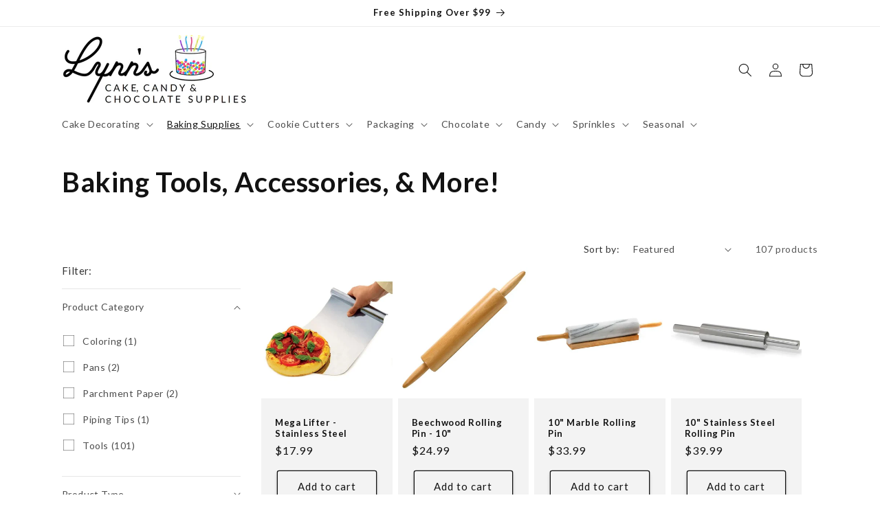

--- FILE ---
content_type: text/html; charset=utf-8
request_url: https://lynnscakeandcandy.com/collections/baking-tools-and-accessories
body_size: 59704
content:
<!doctype html>
<html class="js" lang="en">
  <head>
    <meta name="google-site-verification" content="gaR9kBCv47qgl6BJqjfomvYmGA0hg_oBVhgA15HqjmY" />
    <meta charset="utf-8">
    <meta http-equiv="X-UA-Compatible" content="IE=edge">
    <meta name="viewport" content="width=device-width,initial-scale=1">
    <meta name="theme-color" content="">
    <link rel="canonical" href="https://lynnscakeandcandy.com/collections/baking-tools-and-accessories"><link rel="icon" type="image/png" href="//lynnscakeandcandy.com/cdn/shop/files/lynns-cake-decorating-favicon.png?crop=center&height=32&v=1738250413&width=32"><link rel="preconnect" href="https://fonts.shopifycdn.com" crossorigin><title>
      Baking Tools, Accessories, &amp; More!
 &ndash; Lynn&#39;s Cake, Candy &amp; Chocolate Supplies</title>

    
      <meta name="description" content="Find various tools accessories and more for all your cake decorating needs perfect for baking and decorating creativity.">
    

    

<meta property="og:site_name" content="Lynn&#39;s Cake, Candy &amp; Chocolate Supplies">
<meta property="og:url" content="https://lynnscakeandcandy.com/collections/baking-tools-and-accessories">
<meta property="og:title" content="Baking Tools, Accessories, &amp; More!">
<meta property="og:type" content="website">
<meta property="og:description" content="Find various tools accessories and more for all your cake decorating needs perfect for baking and decorating creativity."><meta property="og:image" content="http://lynnscakeandcandy.com/cdn/shop/files/lynns-cake-decorating-candy-chocolate-supplies-logo-horizontal.jpg?height=628&pad_color=ffffff&v=1738250313&width=1200">
  <meta property="og:image:secure_url" content="https://lynnscakeandcandy.com/cdn/shop/files/lynns-cake-decorating-candy-chocolate-supplies-logo-horizontal.jpg?height=628&pad_color=ffffff&v=1738250313&width=1200">
  <meta property="og:image:width" content="1200">
  <meta property="og:image:height" content="628"><meta name="twitter:card" content="summary_large_image">
<meta name="twitter:title" content="Baking Tools, Accessories, &amp; More!">
<meta name="twitter:description" content="Find various tools accessories and more for all your cake decorating needs perfect for baking and decorating creativity.">


    <script src="//lynnscakeandcandy.com/cdn/shop/t/14/assets/constants.js?v=132983761750457495441761851230" defer="defer"></script>
    <script src="//lynnscakeandcandy.com/cdn/shop/t/14/assets/pubsub.js?v=25310214064522200911761851231" defer="defer"></script>
    <script src="//lynnscakeandcandy.com/cdn/shop/t/14/assets/global.js?v=7301445359237545521761851230" defer="defer"></script>
    <script src="//lynnscakeandcandy.com/cdn/shop/t/14/assets/details-disclosure.js?v=13653116266235556501761851230" defer="defer"></script>
    <script src="//lynnscakeandcandy.com/cdn/shop/t/14/assets/details-modal.js?v=25581673532751508451761851230" defer="defer"></script>
    <script src="//lynnscakeandcandy.com/cdn/shop/t/14/assets/search-form.js?v=133129549252120666541761851232" defer="defer"></script><script src="//lynnscakeandcandy.com/cdn/shop/t/14/assets/animations.js?v=88693664871331136111761851229" defer="defer"></script><script>window.performance && window.performance.mark && window.performance.mark('shopify.content_for_header.start');</script><meta name="google-site-verification" content="fMuE9FnzscsIak1NnRyMdb0UvFL7aTmNFfaBzueMqtI">
<meta id="shopify-digital-wallet" name="shopify-digital-wallet" content="/79522365735/digital_wallets/dialog">
<meta name="shopify-checkout-api-token" content="b882bd2772ac9bd6656440aeea93334f">
<meta id="in-context-paypal-metadata" data-shop-id="79522365735" data-venmo-supported="false" data-environment="production" data-locale="en_US" data-paypal-v4="true" data-currency="USD">
<link rel="alternate" type="application/atom+xml" title="Feed" href="/collections/baking-tools-and-accessories.atom" />
<link rel="next" href="/collections/baking-tools-and-accessories?page=2">
<link rel="alternate" type="application/json+oembed" href="https://lynnscakeandcandy.com/collections/baking-tools-and-accessories.oembed">
<script async="async" src="/checkouts/internal/preloads.js?locale=en-US"></script>
<script id="apple-pay-shop-capabilities" type="application/json">{"shopId":79522365735,"countryCode":"US","currencyCode":"USD","merchantCapabilities":["supports3DS"],"merchantId":"gid:\/\/shopify\/Shop\/79522365735","merchantName":"Lynn's Cake, Candy \u0026 Chocolate Supplies","requiredBillingContactFields":["postalAddress","email","phone"],"requiredShippingContactFields":["postalAddress","email","phone"],"shippingType":"shipping","supportedNetworks":["visa","masterCard","amex","discover","elo","jcb"],"total":{"type":"pending","label":"Lynn's Cake, Candy \u0026 Chocolate Supplies","amount":"1.00"},"shopifyPaymentsEnabled":true,"supportsSubscriptions":true}</script>
<script id="shopify-features" type="application/json">{"accessToken":"b882bd2772ac9bd6656440aeea93334f","betas":["rich-media-storefront-analytics"],"domain":"lynnscakeandcandy.com","predictiveSearch":true,"shopId":79522365735,"locale":"en"}</script>
<script>var Shopify = Shopify || {};
Shopify.shop = "lynnscakeandcandy.myshopify.com";
Shopify.locale = "en";
Shopify.currency = {"active":"USD","rate":"1.0"};
Shopify.country = "US";
Shopify.theme = {"name":"Updated copy of Update Dawn 15","id":180963311911,"schema_name":"Dawn","schema_version":"15.4.0","theme_store_id":887,"role":"main"};
Shopify.theme.handle = "null";
Shopify.theme.style = {"id":null,"handle":null};
Shopify.cdnHost = "lynnscakeandcandy.com/cdn";
Shopify.routes = Shopify.routes || {};
Shopify.routes.root = "/";</script>
<script type="module">!function(o){(o.Shopify=o.Shopify||{}).modules=!0}(window);</script>
<script>!function(o){function n(){var o=[];function n(){o.push(Array.prototype.slice.apply(arguments))}return n.q=o,n}var t=o.Shopify=o.Shopify||{};t.loadFeatures=n(),t.autoloadFeatures=n()}(window);</script>
<script id="shop-js-analytics" type="application/json">{"pageType":"collection"}</script>
<script defer="defer" async type="module" src="//lynnscakeandcandy.com/cdn/shopifycloud/shop-js/modules/v2/client.init-shop-cart-sync_C5BV16lS.en.esm.js"></script>
<script defer="defer" async type="module" src="//lynnscakeandcandy.com/cdn/shopifycloud/shop-js/modules/v2/chunk.common_CygWptCX.esm.js"></script>
<script type="module">
  await import("//lynnscakeandcandy.com/cdn/shopifycloud/shop-js/modules/v2/client.init-shop-cart-sync_C5BV16lS.en.esm.js");
await import("//lynnscakeandcandy.com/cdn/shopifycloud/shop-js/modules/v2/chunk.common_CygWptCX.esm.js");

  window.Shopify.SignInWithShop?.initShopCartSync?.({"fedCMEnabled":true,"windoidEnabled":true});

</script>
<script>(function() {
  var isLoaded = false;
  function asyncLoad() {
    if (isLoaded) return;
    isLoaded = true;
    var urls = ["\/\/searchserverapi.com\/widgets\/shopify\/init.js?a=1p9Q6W3e9n\u0026shop=lynnscakeandcandy.myshopify.com"];
    for (var i = 0; i < urls.length; i++) {
      var s = document.createElement('script');
      s.type = 'text/javascript';
      s.async = true;
      s.src = urls[i];
      var x = document.getElementsByTagName('script')[0];
      x.parentNode.insertBefore(s, x);
    }
  };
  if(window.attachEvent) {
    window.attachEvent('onload', asyncLoad);
  } else {
    window.addEventListener('load', asyncLoad, false);
  }
})();</script>
<script id="__st">var __st={"a":79522365735,"offset":-21600,"reqid":"20b382a0-58fb-46d3-8da1-0e5bc5573f5a-1768834587","pageurl":"lynnscakeandcandy.com\/collections\/baking-tools-and-accessories","u":"1c9d8d465fd0","p":"collection","rtyp":"collection","rid":462703886631};</script>
<script>window.ShopifyPaypalV4VisibilityTracking = true;</script>
<script id="captcha-bootstrap">!function(){'use strict';const t='contact',e='account',n='new_comment',o=[[t,t],['blogs',n],['comments',n],[t,'customer']],c=[[e,'customer_login'],[e,'guest_login'],[e,'recover_customer_password'],[e,'create_customer']],r=t=>t.map((([t,e])=>`form[action*='/${t}']:not([data-nocaptcha='true']) input[name='form_type'][value='${e}']`)).join(','),a=t=>()=>t?[...document.querySelectorAll(t)].map((t=>t.form)):[];function s(){const t=[...o],e=r(t);return a(e)}const i='password',u='form_key',d=['recaptcha-v3-token','g-recaptcha-response','h-captcha-response',i],f=()=>{try{return window.sessionStorage}catch{return}},m='__shopify_v',_=t=>t.elements[u];function p(t,e,n=!1){try{const o=window.sessionStorage,c=JSON.parse(o.getItem(e)),{data:r}=function(t){const{data:e,action:n}=t;return t[m]||n?{data:e,action:n}:{data:t,action:n}}(c);for(const[e,n]of Object.entries(r))t.elements[e]&&(t.elements[e].value=n);n&&o.removeItem(e)}catch(o){console.error('form repopulation failed',{error:o})}}const l='form_type',E='cptcha';function T(t){t.dataset[E]=!0}const w=window,h=w.document,L='Shopify',v='ce_forms',y='captcha';let A=!1;((t,e)=>{const n=(g='f06e6c50-85a8-45c8-87d0-21a2b65856fe',I='https://cdn.shopify.com/shopifycloud/storefront-forms-hcaptcha/ce_storefront_forms_captcha_hcaptcha.v1.5.2.iife.js',D={infoText:'Protected by hCaptcha',privacyText:'Privacy',termsText:'Terms'},(t,e,n)=>{const o=w[L][v],c=o.bindForm;if(c)return c(t,g,e,D).then(n);var r;o.q.push([[t,g,e,D],n]),r=I,A||(h.body.append(Object.assign(h.createElement('script'),{id:'captcha-provider',async:!0,src:r})),A=!0)});var g,I,D;w[L]=w[L]||{},w[L][v]=w[L][v]||{},w[L][v].q=[],w[L][y]=w[L][y]||{},w[L][y].protect=function(t,e){n(t,void 0,e),T(t)},Object.freeze(w[L][y]),function(t,e,n,w,h,L){const[v,y,A,g]=function(t,e,n){const i=e?o:[],u=t?c:[],d=[...i,...u],f=r(d),m=r(i),_=r(d.filter((([t,e])=>n.includes(e))));return[a(f),a(m),a(_),s()]}(w,h,L),I=t=>{const e=t.target;return e instanceof HTMLFormElement?e:e&&e.form},D=t=>v().includes(t);t.addEventListener('submit',(t=>{const e=I(t);if(!e)return;const n=D(e)&&!e.dataset.hcaptchaBound&&!e.dataset.recaptchaBound,o=_(e),c=g().includes(e)&&(!o||!o.value);(n||c)&&t.preventDefault(),c&&!n&&(function(t){try{if(!f())return;!function(t){const e=f();if(!e)return;const n=_(t);if(!n)return;const o=n.value;o&&e.removeItem(o)}(t);const e=Array.from(Array(32),(()=>Math.random().toString(36)[2])).join('');!function(t,e){_(t)||t.append(Object.assign(document.createElement('input'),{type:'hidden',name:u})),t.elements[u].value=e}(t,e),function(t,e){const n=f();if(!n)return;const o=[...t.querySelectorAll(`input[type='${i}']`)].map((({name:t})=>t)),c=[...d,...o],r={};for(const[a,s]of new FormData(t).entries())c.includes(a)||(r[a]=s);n.setItem(e,JSON.stringify({[m]:1,action:t.action,data:r}))}(t,e)}catch(e){console.error('failed to persist form',e)}}(e),e.submit())}));const S=(t,e)=>{t&&!t.dataset[E]&&(n(t,e.some((e=>e===t))),T(t))};for(const o of['focusin','change'])t.addEventListener(o,(t=>{const e=I(t);D(e)&&S(e,y())}));const B=e.get('form_key'),M=e.get(l),P=B&&M;t.addEventListener('DOMContentLoaded',(()=>{const t=y();if(P)for(const e of t)e.elements[l].value===M&&p(e,B);[...new Set([...A(),...v().filter((t=>'true'===t.dataset.shopifyCaptcha))])].forEach((e=>S(e,t)))}))}(h,new URLSearchParams(w.location.search),n,t,e,['guest_login'])})(!0,!0)}();</script>
<script integrity="sha256-4kQ18oKyAcykRKYeNunJcIwy7WH5gtpwJnB7kiuLZ1E=" data-source-attribution="shopify.loadfeatures" defer="defer" src="//lynnscakeandcandy.com/cdn/shopifycloud/storefront/assets/storefront/load_feature-a0a9edcb.js" crossorigin="anonymous"></script>
<script data-source-attribution="shopify.dynamic_checkout.dynamic.init">var Shopify=Shopify||{};Shopify.PaymentButton=Shopify.PaymentButton||{isStorefrontPortableWallets:!0,init:function(){window.Shopify.PaymentButton.init=function(){};var t=document.createElement("script");t.src="https://lynnscakeandcandy.com/cdn/shopifycloud/portable-wallets/latest/portable-wallets.en.js",t.type="module",document.head.appendChild(t)}};
</script>
<script data-source-attribution="shopify.dynamic_checkout.buyer_consent">
  function portableWalletsHideBuyerConsent(e){var t=document.getElementById("shopify-buyer-consent"),n=document.getElementById("shopify-subscription-policy-button");t&&n&&(t.classList.add("hidden"),t.setAttribute("aria-hidden","true"),n.removeEventListener("click",e))}function portableWalletsShowBuyerConsent(e){var t=document.getElementById("shopify-buyer-consent"),n=document.getElementById("shopify-subscription-policy-button");t&&n&&(t.classList.remove("hidden"),t.removeAttribute("aria-hidden"),n.addEventListener("click",e))}window.Shopify?.PaymentButton&&(window.Shopify.PaymentButton.hideBuyerConsent=portableWalletsHideBuyerConsent,window.Shopify.PaymentButton.showBuyerConsent=portableWalletsShowBuyerConsent);
</script>
<script data-source-attribution="shopify.dynamic_checkout.cart.bootstrap">document.addEventListener("DOMContentLoaded",(function(){function t(){return document.querySelector("shopify-accelerated-checkout-cart, shopify-accelerated-checkout")}if(t())Shopify.PaymentButton.init();else{new MutationObserver((function(e,n){t()&&(Shopify.PaymentButton.init(),n.disconnect())})).observe(document.body,{childList:!0,subtree:!0})}}));
</script>
<link id="shopify-accelerated-checkout-styles" rel="stylesheet" media="screen" href="https://lynnscakeandcandy.com/cdn/shopifycloud/portable-wallets/latest/accelerated-checkout-backwards-compat.css" crossorigin="anonymous">
<style id="shopify-accelerated-checkout-cart">
        #shopify-buyer-consent {
  margin-top: 1em;
  display: inline-block;
  width: 100%;
}

#shopify-buyer-consent.hidden {
  display: none;
}

#shopify-subscription-policy-button {
  background: none;
  border: none;
  padding: 0;
  text-decoration: underline;
  font-size: inherit;
  cursor: pointer;
}

#shopify-subscription-policy-button::before {
  box-shadow: none;
}

      </style>
<script id="sections-script" data-sections="header" defer="defer" src="//lynnscakeandcandy.com/cdn/shop/t/14/compiled_assets/scripts.js?v=9050"></script>
<script>window.performance && window.performance.mark && window.performance.mark('shopify.content_for_header.end');</script>


    <style data-shopify>
      @font-face {
  font-family: Lato;
  font-weight: 400;
  font-style: normal;
  font-display: swap;
  src: url("//lynnscakeandcandy.com/cdn/fonts/lato/lato_n4.c3b93d431f0091c8be23185e15c9d1fee1e971c5.woff2") format("woff2"),
       url("//lynnscakeandcandy.com/cdn/fonts/lato/lato_n4.d5c00c781efb195594fd2fd4ad04f7882949e327.woff") format("woff");
}

      @font-face {
  font-family: Lato;
  font-weight: 700;
  font-style: normal;
  font-display: swap;
  src: url("//lynnscakeandcandy.com/cdn/fonts/lato/lato_n7.900f219bc7337bc57a7a2151983f0a4a4d9d5dcf.woff2") format("woff2"),
       url("//lynnscakeandcandy.com/cdn/fonts/lato/lato_n7.a55c60751adcc35be7c4f8a0313f9698598612ee.woff") format("woff");
}

      @font-face {
  font-family: Lato;
  font-weight: 400;
  font-style: italic;
  font-display: swap;
  src: url("//lynnscakeandcandy.com/cdn/fonts/lato/lato_i4.09c847adc47c2fefc3368f2e241a3712168bc4b6.woff2") format("woff2"),
       url("//lynnscakeandcandy.com/cdn/fonts/lato/lato_i4.3c7d9eb6c1b0a2bf62d892c3ee4582b016d0f30c.woff") format("woff");
}

      @font-face {
  font-family: Lato;
  font-weight: 700;
  font-style: italic;
  font-display: swap;
  src: url("//lynnscakeandcandy.com/cdn/fonts/lato/lato_i7.16ba75868b37083a879b8dd9f2be44e067dfbf92.woff2") format("woff2"),
       url("//lynnscakeandcandy.com/cdn/fonts/lato/lato_i7.4c07c2b3b7e64ab516aa2f2081d2bb0366b9dce8.woff") format("woff");
}

      @font-face {
  font-family: Lato;
  font-weight: 700;
  font-style: normal;
  font-display: swap;
  src: url("//lynnscakeandcandy.com/cdn/fonts/lato/lato_n7.900f219bc7337bc57a7a2151983f0a4a4d9d5dcf.woff2") format("woff2"),
       url("//lynnscakeandcandy.com/cdn/fonts/lato/lato_n7.a55c60751adcc35be7c4f8a0313f9698598612ee.woff") format("woff");
}


      
        :root,
        .color-background-1 {
          --color-background: 255,255,255;
        
          --gradient-background: #ffffff;
        

        

        --color-foreground: 18,18,18;
        --color-background-contrast: 191,191,191;
        --color-shadow: 18,18,18;
        --color-button: 255,107,107;
        --color-button-text: 255,255,255;
        --color-secondary-button: 255,255,255;
        --color-secondary-button-text: 18,18,18;
        --color-link: 18,18,18;
        --color-badge-foreground: 18,18,18;
        --color-badge-background: 255,255,255;
        --color-badge-border: 18,18,18;
        --payment-terms-background-color: rgb(255 255 255);
      }
      
        
        .color-background-2 {
          --color-background: 243,243,243;
        
          --gradient-background: #f3f3f3;
        

        

        --color-foreground: 18,18,18;
        --color-background-contrast: 179,179,179;
        --color-shadow: 18,18,18;
        --color-button: 18,18,18;
        --color-button-text: 243,243,243;
        --color-secondary-button: 243,243,243;
        --color-secondary-button-text: 18,18,18;
        --color-link: 18,18,18;
        --color-badge-foreground: 18,18,18;
        --color-badge-background: 243,243,243;
        --color-badge-border: 18,18,18;
        --payment-terms-background-color: rgb(243 243 243);
      }
      
        
        .color-inverse {
          --color-background: 36,40,51;
        
          --gradient-background: #242833;
        

        

        --color-foreground: 255,255,255;
        --color-background-contrast: 47,52,66;
        --color-shadow: 18,18,18;
        --color-button: 255,255,255;
        --color-button-text: 0,0,0;
        --color-secondary-button: 36,40,51;
        --color-secondary-button-text: 255,255,255;
        --color-link: 255,255,255;
        --color-badge-foreground: 255,255,255;
        --color-badge-background: 36,40,51;
        --color-badge-border: 255,255,255;
        --payment-terms-background-color: rgb(36 40 51);
      }
      
        
        .color-accent-1 {
          --color-background: 18,18,18;
        
          --gradient-background: #121212;
        

        

        --color-foreground: 255,255,255;
        --color-background-contrast: 146,146,146;
        --color-shadow: 18,18,18;
        --color-button: 255,255,255;
        --color-button-text: 18,18,18;
        --color-secondary-button: 18,18,18;
        --color-secondary-button-text: 255,255,255;
        --color-link: 255,255,255;
        --color-badge-foreground: 255,255,255;
        --color-badge-background: 18,18,18;
        --color-badge-border: 255,255,255;
        --payment-terms-background-color: rgb(18 18 18);
      }
      
        
        .color-accent-2 {
          --color-background: 51,79,180;
        
          --gradient-background: #334fb4;
        

        

        --color-foreground: 255,255,255;
        --color-background-contrast: 23,35,81;
        --color-shadow: 18,18,18;
        --color-button: 255,255,255;
        --color-button-text: 51,79,180;
        --color-secondary-button: 51,79,180;
        --color-secondary-button-text: 255,255,255;
        --color-link: 255,255,255;
        --color-badge-foreground: 255,255,255;
        --color-badge-background: 51,79,180;
        --color-badge-border: 255,255,255;
        --payment-terms-background-color: rgb(51 79 180);
      }
      

      body, .color-background-1, .color-background-2, .color-inverse, .color-accent-1, .color-accent-2 {
        color: rgba(var(--color-foreground), 0.75);
        background-color: rgb(var(--color-background));
      }

      :root {
        --font-body-family: Lato, sans-serif;
        --font-body-style: normal;
        --font-body-weight: 400;
        --font-body-weight-bold: 700;

        --font-heading-family: Lato, sans-serif;
        --font-heading-style: normal;
        --font-heading-weight: 700;

        --font-body-scale: 1.0;
        --font-heading-scale: 1.0;

        --media-padding: px;
        --media-border-opacity: 0.05;
        --media-border-width: 1px;
        --media-radius: 0px;
        --media-shadow-opacity: 0.0;
        --media-shadow-horizontal-offset: 0px;
        --media-shadow-vertical-offset: 0px;
        --media-shadow-blur-radius: 5px;
        --media-shadow-visible: 0;

        --page-width: 120rem;
        --page-width-margin: 0rem;

        --product-card-image-padding: 0.0rem;
        --product-card-corner-radius: 0.0rem;
        --product-card-text-alignment: left;
        --product-card-border-width: 0.0rem;
        --product-card-border-opacity: 0.1;
        --product-card-shadow-opacity: 0.0;
        --product-card-shadow-visible: 0;
        --product-card-shadow-horizontal-offset: 0.0rem;
        --product-card-shadow-vertical-offset: 0.4rem;
        --product-card-shadow-blur-radius: 0.5rem;

        --collection-card-image-padding: 0.0rem;
        --collection-card-corner-radius: 0.0rem;
        --collection-card-text-alignment: center;
        --collection-card-border-width: 0.0rem;
        --collection-card-border-opacity: 0.1;
        --collection-card-shadow-opacity: 0.0;
        --collection-card-shadow-visible: 0;
        --collection-card-shadow-horizontal-offset: 0.0rem;
        --collection-card-shadow-vertical-offset: 0.4rem;
        --collection-card-shadow-blur-radius: 0.5rem;

        --blog-card-image-padding: 0.0rem;
        --blog-card-corner-radius: 0.0rem;
        --blog-card-text-alignment: left;
        --blog-card-border-width: 0.0rem;
        --blog-card-border-opacity: 0.1;
        --blog-card-shadow-opacity: 0.0;
        --blog-card-shadow-visible: 0;
        --blog-card-shadow-horizontal-offset: 0.0rem;
        --blog-card-shadow-vertical-offset: 0.4rem;
        --blog-card-shadow-blur-radius: 0.5rem;

        --badge-corner-radius: 4.0rem;

        --popup-border-width: 1px;
        --popup-border-opacity: 0.1;
        --popup-corner-radius: 0px;
        --popup-shadow-opacity: 0.0;
        --popup-shadow-horizontal-offset: 0px;
        --popup-shadow-vertical-offset: 4px;
        --popup-shadow-blur-radius: 5px;

        --drawer-border-width: 1px;
        --drawer-border-opacity: 0.1;
        --drawer-shadow-opacity: 0.0;
        --drawer-shadow-horizontal-offset: 0px;
        --drawer-shadow-vertical-offset: 4px;
        --drawer-shadow-blur-radius: 5px;

        --spacing-sections-desktop: 0px;
        --spacing-sections-mobile: 0px;

        --grid-desktop-vertical-spacing: 8px;
        --grid-desktop-horizontal-spacing: 8px;
        --grid-mobile-vertical-spacing: 4px;
        --grid-mobile-horizontal-spacing: 4px;

        --text-boxes-border-opacity: 0.1;
        --text-boxes-border-width: 0px;
        --text-boxes-radius: 0px;
        --text-boxes-shadow-opacity: 0.0;
        --text-boxes-shadow-visible: 0;
        --text-boxes-shadow-horizontal-offset: 0px;
        --text-boxes-shadow-vertical-offset: 4px;
        --text-boxes-shadow-blur-radius: 5px;

        --buttons-radius: 2px;
        --buttons-radius-outset: 3px;
        --buttons-border-width: 1px;
        --buttons-border-opacity: 1.0;
        --buttons-shadow-opacity: 0.15;
        --buttons-shadow-visible: 1;
        --buttons-shadow-horizontal-offset: 0px;
        --buttons-shadow-vertical-offset: 4px;
        --buttons-shadow-blur-radius: 5px;
        --buttons-border-offset: 0.3px;

        --inputs-radius: 2px;
        --inputs-border-width: 1px;
        --inputs-border-opacity: 0.55;
        --inputs-shadow-opacity: 0.0;
        --inputs-shadow-horizontal-offset: 0px;
        --inputs-margin-offset: 0px;
        --inputs-shadow-vertical-offset: 4px;
        --inputs-shadow-blur-radius: 5px;
        --inputs-radius-outset: 3px;

        --variant-pills-radius: 40px;
        --variant-pills-border-width: 1px;
        --variant-pills-border-opacity: 0.55;
        --variant-pills-shadow-opacity: 0.0;
        --variant-pills-shadow-horizontal-offset: 0px;
        --variant-pills-shadow-vertical-offset: 4px;
        --variant-pills-shadow-blur-radius: 5px;
      }

      *,
      *::before,
      *::after {
        box-sizing: inherit;
      }

      html {
        box-sizing: border-box;
        font-size: calc(var(--font-body-scale) * 62.5%);
        height: 100%;
      }

      body {
        display: grid;
        grid-template-rows: auto auto 1fr auto;
        grid-template-columns: 100%;
        min-height: 100%;
        margin: 0;
        font-size: 1.5rem;
        letter-spacing: 0.06rem;
        line-height: calc(1 + 0.8 / var(--font-body-scale));
        font-family: var(--font-body-family);
        font-style: var(--font-body-style);
        font-weight: var(--font-body-weight);
      }

      @media screen and (min-width: 750px) {
        body {
          font-size: 1.6rem;
        }
      }
    </style>

    <link href="//lynnscakeandcandy.com/cdn/shop/t/14/assets/base.css?v=159841507637079171801761851229" rel="stylesheet" type="text/css" media="all" />
    <link rel="stylesheet" href="//lynnscakeandcandy.com/cdn/shop/t/14/assets/component-cart-items.css?v=13033300910818915211761851230" media="print" onload="this.media='all'">
      <link rel="preload" as="font" href="//lynnscakeandcandy.com/cdn/fonts/lato/lato_n4.c3b93d431f0091c8be23185e15c9d1fee1e971c5.woff2" type="font/woff2" crossorigin>
      

      <link rel="preload" as="font" href="//lynnscakeandcandy.com/cdn/fonts/lato/lato_n7.900f219bc7337bc57a7a2151983f0a4a4d9d5dcf.woff2" type="font/woff2" crossorigin>
      
<link
        rel="stylesheet"
        href="//lynnscakeandcandy.com/cdn/shop/t/14/assets/component-predictive-search.css?v=118923337488134913561761851230"
        media="print"
        onload="this.media='all'"
      ><script>
      if (Shopify.designMode) {
        document.documentElement.classList.add('shopify-design-mode');
      }
    </script>
  <!-- BEGIN app block: shopify://apps/judge-me-reviews/blocks/judgeme_core/61ccd3b1-a9f2-4160-9fe9-4fec8413e5d8 --><!-- Start of Judge.me Core -->






<link rel="dns-prefetch" href="https://cdnwidget.judge.me">
<link rel="dns-prefetch" href="https://cdn.judge.me">
<link rel="dns-prefetch" href="https://cdn1.judge.me">
<link rel="dns-prefetch" href="https://api.judge.me">

<script data-cfasync='false' class='jdgm-settings-script'>window.jdgmSettings={"pagination":5,"disable_web_reviews":false,"badge_no_review_text":"No reviews","badge_n_reviews_text":"{{ n }} review/reviews","badge_star_color":"#ffaa4e","hide_badge_preview_if_no_reviews":true,"badge_hide_text":false,"enforce_center_preview_badge":false,"widget_title":"Customer Reviews","widget_open_form_text":"Write a review","widget_close_form_text":"Cancel review","widget_refresh_page_text":"Refresh page","widget_summary_text":"Based on {{ number_of_reviews }} review/reviews","widget_no_review_text":"Be the first to write a review","widget_name_field_text":"Display name","widget_verified_name_field_text":"Verified Name (public)","widget_name_placeholder_text":"Display name","widget_required_field_error_text":"This field is required.","widget_email_field_text":"Email address","widget_verified_email_field_text":"Verified Email (private, can not be edited)","widget_email_placeholder_text":"Your email address","widget_email_field_error_text":"Please enter a valid email address.","widget_rating_field_text":"Rating","widget_review_title_field_text":"Review Title","widget_review_title_placeholder_text":"Give your review a title","widget_review_body_field_text":"Review content","widget_review_body_placeholder_text":"Start writing here...","widget_pictures_field_text":"Picture/Video (optional)","widget_submit_review_text":"Submit Review","widget_submit_verified_review_text":"Submit Verified Review","widget_submit_success_msg_with_auto_publish":"Thank you! Please refresh the page in a few moments to see your review. You can remove or edit your review by logging into \u003ca href='https://judge.me/login' target='_blank' rel='nofollow noopener'\u003eJudge.me\u003c/a\u003e","widget_submit_success_msg_no_auto_publish":"Thank you! Your review will be published as soon as it is approved by the shop admin. You can remove or edit your review by logging into \u003ca href='https://judge.me/login' target='_blank' rel='nofollow noopener'\u003eJudge.me\u003c/a\u003e","widget_show_default_reviews_out_of_total_text":"Showing {{ n_reviews_shown }} out of {{ n_reviews }} reviews.","widget_show_all_link_text":"Show all","widget_show_less_link_text":"Show less","widget_author_said_text":"{{ reviewer_name }} said:","widget_days_text":"{{ n }} days ago","widget_weeks_text":"{{ n }} week/weeks ago","widget_months_text":"{{ n }} month/months ago","widget_years_text":"{{ n }} year/years ago","widget_yesterday_text":"Yesterday","widget_today_text":"Today","widget_replied_text":"\u003e\u003e {{ shop_name }} replied:","widget_read_more_text":"Read more","widget_reviewer_name_as_initial":"last_initial","widget_rating_filter_color":"#6bca82","widget_rating_filter_see_all_text":"See all reviews","widget_sorting_most_recent_text":"Most Recent","widget_sorting_highest_rating_text":"Highest Rating","widget_sorting_lowest_rating_text":"Lowest Rating","widget_sorting_with_pictures_text":"Only Pictures","widget_sorting_most_helpful_text":"Most Helpful","widget_open_question_form_text":"Ask a question","widget_reviews_subtab_text":"Reviews","widget_questions_subtab_text":"Questions","widget_question_label_text":"Question","widget_answer_label_text":"Answer","widget_question_placeholder_text":"Write your question here","widget_submit_question_text":"Submit Question","widget_question_submit_success_text":"Thank you for your question! We will notify you once it gets answered.","widget_star_color":"#ffaa4e","verified_badge_text":"Verified","verified_badge_bg_color":"","verified_badge_text_color":"","verified_badge_placement":"left-of-reviewer-name","widget_review_max_height":2,"widget_hide_border":false,"widget_social_share":false,"widget_thumb":false,"widget_review_location_show":false,"widget_location_format":"country_iso_code","all_reviews_include_out_of_store_products":true,"all_reviews_out_of_store_text":"(out of store)","all_reviews_pagination":100,"all_reviews_product_name_prefix_text":"about","enable_review_pictures":true,"enable_question_anwser":false,"widget_theme":"","review_date_format":"mm/dd/yyyy","default_sort_method":"most-recent","widget_product_reviews_subtab_text":"Product Reviews","widget_shop_reviews_subtab_text":"Shop Reviews","widget_other_products_reviews_text":"Reviews for other products","widget_store_reviews_subtab_text":"Store reviews","widget_no_store_reviews_text":"This store hasn't received any reviews yet","widget_web_restriction_product_reviews_text":"This product hasn't received any reviews yet","widget_no_items_text":"No items found","widget_show_more_text":"Show more","widget_write_a_store_review_text":"Write a Store Review","widget_other_languages_heading":"Reviews in Other Languages","widget_translate_review_text":"Translate review to {{ language }}","widget_translating_review_text":"Translating...","widget_show_original_translation_text":"Show original ({{ language }})","widget_translate_review_failed_text":"Review couldn't be translated.","widget_translate_review_retry_text":"Retry","widget_translate_review_try_again_later_text":"Try again later","show_product_url_for_grouped_product":false,"widget_sorting_pictures_first_text":"Pictures First","show_pictures_on_all_rev_page_mobile":false,"show_pictures_on_all_rev_page_desktop":false,"floating_tab_hide_mobile_install_preference":false,"floating_tab_button_name":"★ Reviews","floating_tab_title":"Let customers speak for us","floating_tab_button_color":"","floating_tab_button_background_color":"","floating_tab_url":"","floating_tab_url_enabled":false,"floating_tab_tab_style":"text","all_reviews_text_badge_text":"Customers rate us {{ shop.metafields.judgeme.all_reviews_rating | round: 1 }}/5 based on {{ shop.metafields.judgeme.all_reviews_count }} reviews.","all_reviews_text_badge_text_branded_style":"{{ shop.metafields.judgeme.all_reviews_rating | round: 1 }} out of 5 stars based on {{ shop.metafields.judgeme.all_reviews_count }} reviews","is_all_reviews_text_badge_a_link":false,"show_stars_for_all_reviews_text_badge":false,"all_reviews_text_badge_url":"","all_reviews_text_style":"branded","all_reviews_text_color_style":"judgeme_brand_color","all_reviews_text_color":"#108474","all_reviews_text_show_jm_brand":true,"featured_carousel_show_header":true,"featured_carousel_title":"Let customers speak for us","testimonials_carousel_title":"Customers are saying","videos_carousel_title":"Real customer stories","cards_carousel_title":"Customers are saying","featured_carousel_count_text":"from {{ n }} reviews","featured_carousel_add_link_to_all_reviews_page":false,"featured_carousel_url":"","featured_carousel_show_images":true,"featured_carousel_autoslide_interval":5,"featured_carousel_arrows_on_the_sides":false,"featured_carousel_height":250,"featured_carousel_width":80,"featured_carousel_image_size":0,"featured_carousel_image_height":250,"featured_carousel_arrow_color":"#eeeeee","verified_count_badge_style":"branded","verified_count_badge_orientation":"horizontal","verified_count_badge_color_style":"judgeme_brand_color","verified_count_badge_color":"#108474","is_verified_count_badge_a_link":false,"verified_count_badge_url":"","verified_count_badge_show_jm_brand":true,"widget_rating_preset_default":5,"widget_first_sub_tab":"product-reviews","widget_show_histogram":true,"widget_histogram_use_custom_color":true,"widget_pagination_use_custom_color":true,"widget_star_use_custom_color":true,"widget_verified_badge_use_custom_color":false,"widget_write_review_use_custom_color":false,"picture_reminder_submit_button":"Upload Pictures","enable_review_videos":false,"mute_video_by_default":false,"widget_sorting_videos_first_text":"Videos First","widget_review_pending_text":"Pending","featured_carousel_items_for_large_screen":3,"social_share_options_order":"Facebook,Twitter","remove_microdata_snippet":true,"disable_json_ld":false,"enable_json_ld_products":false,"preview_badge_show_question_text":false,"preview_badge_no_question_text":"No questions","preview_badge_n_question_text":"{{ number_of_questions }} question/questions","qa_badge_show_icon":false,"qa_badge_position":"same-row","remove_judgeme_branding":false,"widget_add_search_bar":false,"widget_search_bar_placeholder":"Search","widget_sorting_verified_only_text":"Verified only","featured_carousel_theme":"default","featured_carousel_show_rating":true,"featured_carousel_show_title":true,"featured_carousel_show_body":true,"featured_carousel_show_date":false,"featured_carousel_show_reviewer":true,"featured_carousel_show_product":false,"featured_carousel_header_background_color":"#108474","featured_carousel_header_text_color":"#ffffff","featured_carousel_name_product_separator":"reviewed","featured_carousel_full_star_background":"#108474","featured_carousel_empty_star_background":"#dadada","featured_carousel_vertical_theme_background":"#f9fafb","featured_carousel_verified_badge_enable":true,"featured_carousel_verified_badge_color":"#108474","featured_carousel_border_style":"round","featured_carousel_review_line_length_limit":3,"featured_carousel_more_reviews_button_text":"Read more reviews","featured_carousel_view_product_button_text":"View product","all_reviews_page_load_reviews_on":"scroll","all_reviews_page_load_more_text":"Load More Reviews","disable_fb_tab_reviews":false,"enable_ajax_cdn_cache":false,"widget_advanced_speed_features":5,"widget_public_name_text":"displayed publicly like","default_reviewer_name":"John Smith","default_reviewer_name_has_non_latin":true,"widget_reviewer_anonymous":"Anonymous","medals_widget_title":"Judge.me Review Medals","medals_widget_background_color":"#f9fafb","medals_widget_position":"footer_all_pages","medals_widget_border_color":"#f9fafb","medals_widget_verified_text_position":"left","medals_widget_use_monochromatic_version":false,"medals_widget_elements_color":"#108474","show_reviewer_avatar":false,"widget_invalid_yt_video_url_error_text":"Not a YouTube video URL","widget_max_length_field_error_text":"Please enter no more than {0} characters.","widget_show_country_flag":false,"widget_show_collected_via_shop_app":true,"widget_verified_by_shop_badge_style":"light","widget_verified_by_shop_text":"Verified by Shop","widget_show_photo_gallery":true,"widget_load_with_code_splitting":true,"widget_ugc_install_preference":false,"widget_ugc_title":"Made by us, Shared by you","widget_ugc_subtitle":"Tag us to see your picture featured in our page","widget_ugc_arrows_color":"#ffffff","widget_ugc_primary_button_text":"Buy Now","widget_ugc_primary_button_background_color":"#108474","widget_ugc_primary_button_text_color":"#ffffff","widget_ugc_primary_button_border_width":"0","widget_ugc_primary_button_border_style":"none","widget_ugc_primary_button_border_color":"#108474","widget_ugc_primary_button_border_radius":"25","widget_ugc_secondary_button_text":"Load More","widget_ugc_secondary_button_background_color":"#ffffff","widget_ugc_secondary_button_text_color":"#108474","widget_ugc_secondary_button_border_width":"2","widget_ugc_secondary_button_border_style":"solid","widget_ugc_secondary_button_border_color":"#108474","widget_ugc_secondary_button_border_radius":"25","widget_ugc_reviews_button_text":"View Reviews","widget_ugc_reviews_button_background_color":"#ffffff","widget_ugc_reviews_button_text_color":"#108474","widget_ugc_reviews_button_border_width":"2","widget_ugc_reviews_button_border_style":"solid","widget_ugc_reviews_button_border_color":"#108474","widget_ugc_reviews_button_border_radius":"25","widget_ugc_reviews_button_link_to":"judgeme-reviews-page","widget_ugc_show_post_date":true,"widget_ugc_max_width":"800","widget_rating_metafield_value_type":true,"widget_primary_color":"#6bca82","widget_enable_secondary_color":false,"widget_secondary_color":"#edf5f5","widget_summary_average_rating_text":"{{ average_rating }} out of 5","widget_media_grid_title":"Customer photos \u0026 videos","widget_media_grid_see_more_text":"See more","widget_round_style":false,"widget_show_product_medals":true,"widget_verified_by_judgeme_text":"Verified by Judge.me","widget_show_store_medals":true,"widget_verified_by_judgeme_text_in_store_medals":"Verified by Judge.me","widget_media_field_exceed_quantity_message":"Sorry, we can only accept {{ max_media }} for one review.","widget_media_field_exceed_limit_message":"{{ file_name }} is too large, please select a {{ media_type }} less than {{ size_limit }}MB.","widget_review_submitted_text":"Review Submitted!","widget_question_submitted_text":"Question Submitted!","widget_close_form_text_question":"Cancel","widget_write_your_answer_here_text":"Write your answer here","widget_enabled_branded_link":true,"widget_show_collected_by_judgeme":false,"widget_reviewer_name_color":"","widget_write_review_text_color":"","widget_write_review_bg_color":"","widget_collected_by_judgeme_text":"collected by Judge.me","widget_pagination_type":"standard","widget_load_more_text":"Load More","widget_load_more_color":"#3a2b28","widget_full_review_text":"Full Review","widget_read_more_reviews_text":"Read More Reviews","widget_read_questions_text":"Read Questions","widget_questions_and_answers_text":"Questions \u0026 Answers","widget_verified_by_text":"Verified by","widget_verified_text":"Verified","widget_number_of_reviews_text":"{{ number_of_reviews }} reviews","widget_back_button_text":"Back","widget_next_button_text":"Next","widget_custom_forms_filter_button":"Filters","custom_forms_style":"horizontal","widget_show_review_information":false,"how_reviews_are_collected":"How reviews are collected?","widget_show_review_keywords":false,"widget_gdpr_statement":"How we use your data: We'll only contact you about the review you left, and only if necessary. By submitting your review, you agree to Judge.me's \u003ca href='https://judge.me/terms' target='_blank' rel='nofollow noopener'\u003eterms\u003c/a\u003e, \u003ca href='https://judge.me/privacy' target='_blank' rel='nofollow noopener'\u003eprivacy\u003c/a\u003e and \u003ca href='https://judge.me/content-policy' target='_blank' rel='nofollow noopener'\u003econtent\u003c/a\u003e policies.","widget_multilingual_sorting_enabled":false,"widget_translate_review_content_enabled":false,"widget_translate_review_content_method":"manual","popup_widget_review_selection":"automatically_with_pictures","popup_widget_round_border_style":true,"popup_widget_show_title":true,"popup_widget_show_body":true,"popup_widget_show_reviewer":false,"popup_widget_show_product":true,"popup_widget_show_pictures":true,"popup_widget_use_review_picture":true,"popup_widget_show_on_home_page":true,"popup_widget_show_on_product_page":true,"popup_widget_show_on_collection_page":true,"popup_widget_show_on_cart_page":true,"popup_widget_position":"bottom_left","popup_widget_first_review_delay":5,"popup_widget_duration":5,"popup_widget_interval":5,"popup_widget_review_count":5,"popup_widget_hide_on_mobile":true,"review_snippet_widget_round_border_style":true,"review_snippet_widget_card_color":"#FFFFFF","review_snippet_widget_slider_arrows_background_color":"#FFFFFF","review_snippet_widget_slider_arrows_color":"#000000","review_snippet_widget_star_color":"#108474","show_product_variant":false,"all_reviews_product_variant_label_text":"Variant: ","widget_show_verified_branding":false,"widget_ai_summary_title":"Customers say","widget_ai_summary_disclaimer":"AI-powered review summary based on recent customer reviews","widget_show_ai_summary":false,"widget_show_ai_summary_bg":false,"widget_show_review_title_input":true,"redirect_reviewers_invited_via_email":"review_widget","request_store_review_after_product_review":false,"request_review_other_products_in_order":false,"review_form_color_scheme":"default","review_form_corner_style":"square","review_form_star_color":{},"review_form_text_color":"#333333","review_form_background_color":"#ffffff","review_form_field_background_color":"#fafafa","review_form_button_color":{},"review_form_button_text_color":"#ffffff","review_form_modal_overlay_color":"#000000","review_content_screen_title_text":"How would you rate this product?","review_content_introduction_text":"We would love it if you would share a bit about your experience.","store_review_form_title_text":"How would you rate this store?","store_review_form_introduction_text":"We would love it if you would share a bit about your experience.","show_review_guidance_text":true,"one_star_review_guidance_text":"Poor","five_star_review_guidance_text":"Great","customer_information_screen_title_text":"About you","customer_information_introduction_text":"Please tell us more about you.","custom_questions_screen_title_text":"Your experience in more detail","custom_questions_introduction_text":"Here are a few questions to help us understand more about your experience.","review_submitted_screen_title_text":"Thanks for your review!","review_submitted_screen_thank_you_text":"We are processing it and it will appear on the store soon.","review_submitted_screen_email_verification_text":"Please confirm your email by clicking the link we just sent you. This helps us keep reviews authentic.","review_submitted_request_store_review_text":"Would you like to share your experience of shopping with us?","review_submitted_review_other_products_text":"Would you like to review these products?","store_review_screen_title_text":"Would you like to share your experience of shopping with us?","store_review_introduction_text":"We value your feedback and use it to improve. Please share any thoughts or suggestions you have.","reviewer_media_screen_title_picture_text":"Share a picture","reviewer_media_introduction_picture_text":"Upload a photo to support your review.","reviewer_media_screen_title_video_text":"Share a video","reviewer_media_introduction_video_text":"Upload a video to support your review.","reviewer_media_screen_title_picture_or_video_text":"Share a picture or video","reviewer_media_introduction_picture_or_video_text":"Upload a photo or video to support your review.","reviewer_media_youtube_url_text":"Paste your Youtube URL here","advanced_settings_next_step_button_text":"Next","advanced_settings_close_review_button_text":"Close","modal_write_review_flow":false,"write_review_flow_required_text":"Required","write_review_flow_privacy_message_text":"We respect your privacy.","write_review_flow_anonymous_text":"Post review as anonymous","write_review_flow_visibility_text":"This won't be visible to other customers.","write_review_flow_multiple_selection_help_text":"Select as many as you like","write_review_flow_single_selection_help_text":"Select one option","write_review_flow_required_field_error_text":"This field is required","write_review_flow_invalid_email_error_text":"Please enter a valid email address","write_review_flow_max_length_error_text":"Max. {{ max_length }} characters.","write_review_flow_media_upload_text":"\u003cb\u003eClick to upload\u003c/b\u003e or drag and drop","write_review_flow_gdpr_statement":"We'll only contact you about your review if necessary. By submitting your review, you agree to our \u003ca href='https://judge.me/terms' target='_blank' rel='nofollow noopener'\u003eterms and conditions\u003c/a\u003e and \u003ca href='https://judge.me/privacy' target='_blank' rel='nofollow noopener'\u003eprivacy policy\u003c/a\u003e.","rating_only_reviews_enabled":false,"show_negative_reviews_help_screen":false,"new_review_flow_help_screen_rating_threshold":3,"negative_review_resolution_screen_title_text":"Tell us more","negative_review_resolution_text":"Your experience matters to us. If there were issues with your purchase, we're here to help. Feel free to reach out to us, we'd love the opportunity to make things right.","negative_review_resolution_button_text":"Contact us","negative_review_resolution_proceed_with_review_text":"Leave a review","negative_review_resolution_subject":"Issue with purchase from {{ shop_name }}.{{ order_name }}","preview_badge_collection_page_install_status":false,"widget_review_custom_css":"","preview_badge_custom_css":"","preview_badge_stars_count":"5-stars","featured_carousel_custom_css":"","floating_tab_custom_css":"","all_reviews_widget_custom_css":"","medals_widget_custom_css":"","verified_badge_custom_css":"","all_reviews_text_custom_css":"","transparency_badges_collected_via_store_invite":false,"transparency_badges_from_another_provider":false,"transparency_badges_collected_from_store_visitor":false,"transparency_badges_collected_by_verified_review_provider":false,"transparency_badges_earned_reward":false,"transparency_badges_collected_via_store_invite_text":"Review collected via store invitation","transparency_badges_from_another_provider_text":"Review collected from another provider","transparency_badges_collected_from_store_visitor_text":"Review collected from a store visitor","transparency_badges_written_in_google_text":"Review written in Google","transparency_badges_written_in_etsy_text":"Review written in Etsy","transparency_badges_written_in_shop_app_text":"Review written in Shop App","transparency_badges_earned_reward_text":"Review earned a reward for future purchase","product_review_widget_per_page":10,"widget_store_review_label_text":"Review about the store","checkout_comment_extension_title_on_product_page":"Customer Comments","checkout_comment_extension_num_latest_comment_show":5,"checkout_comment_extension_format":"name_and_timestamp","checkout_comment_customer_name":"last_initial","checkout_comment_comment_notification":true,"preview_badge_collection_page_install_preference":false,"preview_badge_home_page_install_preference":false,"preview_badge_product_page_install_preference":false,"review_widget_install_preference":"","review_carousel_install_preference":false,"floating_reviews_tab_install_preference":"none","verified_reviews_count_badge_install_preference":false,"all_reviews_text_install_preference":false,"review_widget_best_location":false,"judgeme_medals_install_preference":false,"review_widget_revamp_enabled":false,"review_widget_qna_enabled":false,"review_widget_header_theme":"minimal","review_widget_widget_title_enabled":true,"review_widget_header_text_size":"medium","review_widget_header_text_weight":"regular","review_widget_average_rating_style":"compact","review_widget_bar_chart_enabled":true,"review_widget_bar_chart_type":"numbers","review_widget_bar_chart_style":"standard","review_widget_expanded_media_gallery_enabled":false,"review_widget_reviews_section_theme":"standard","review_widget_image_style":"thumbnails","review_widget_review_image_ratio":"square","review_widget_stars_size":"medium","review_widget_verified_badge":"standard_text","review_widget_review_title_text_size":"medium","review_widget_review_text_size":"medium","review_widget_review_text_length":"medium","review_widget_number_of_columns_desktop":3,"review_widget_carousel_transition_speed":5,"review_widget_custom_questions_answers_display":"always","review_widget_button_text_color":"#FFFFFF","review_widget_text_color":"#000000","review_widget_lighter_text_color":"#7B7B7B","review_widget_corner_styling":"soft","review_widget_review_word_singular":"review","review_widget_review_word_plural":"reviews","review_widget_voting_label":"Helpful?","review_widget_shop_reply_label":"Reply from {{ shop_name }}:","review_widget_filters_title":"Filters","qna_widget_question_word_singular":"Question","qna_widget_question_word_plural":"Questions","qna_widget_answer_reply_label":"Answer from {{ answerer_name }}:","qna_content_screen_title_text":"Ask a question about this product","qna_widget_question_required_field_error_text":"Please enter your question.","qna_widget_flow_gdpr_statement":"We'll only contact you about your question if necessary. By submitting your question, you agree to our \u003ca href='https://judge.me/terms' target='_blank' rel='nofollow noopener'\u003eterms and conditions\u003c/a\u003e and \u003ca href='https://judge.me/privacy' target='_blank' rel='nofollow noopener'\u003eprivacy policy\u003c/a\u003e.","qna_widget_question_submitted_text":"Thanks for your question!","qna_widget_close_form_text_question":"Close","qna_widget_question_submit_success_text":"We’ll notify you by email when your question is answered.","all_reviews_widget_v2025_enabled":false,"all_reviews_widget_v2025_header_theme":"default","all_reviews_widget_v2025_widget_title_enabled":true,"all_reviews_widget_v2025_header_text_size":"medium","all_reviews_widget_v2025_header_text_weight":"regular","all_reviews_widget_v2025_average_rating_style":"compact","all_reviews_widget_v2025_bar_chart_enabled":true,"all_reviews_widget_v2025_bar_chart_type":"numbers","all_reviews_widget_v2025_bar_chart_style":"standard","all_reviews_widget_v2025_expanded_media_gallery_enabled":false,"all_reviews_widget_v2025_show_store_medals":true,"all_reviews_widget_v2025_show_photo_gallery":true,"all_reviews_widget_v2025_show_review_keywords":false,"all_reviews_widget_v2025_show_ai_summary":false,"all_reviews_widget_v2025_show_ai_summary_bg":false,"all_reviews_widget_v2025_add_search_bar":false,"all_reviews_widget_v2025_default_sort_method":"most-recent","all_reviews_widget_v2025_reviews_per_page":10,"all_reviews_widget_v2025_reviews_section_theme":"default","all_reviews_widget_v2025_image_style":"thumbnails","all_reviews_widget_v2025_review_image_ratio":"square","all_reviews_widget_v2025_stars_size":"medium","all_reviews_widget_v2025_verified_badge":"bold_badge","all_reviews_widget_v2025_review_title_text_size":"medium","all_reviews_widget_v2025_review_text_size":"medium","all_reviews_widget_v2025_review_text_length":"medium","all_reviews_widget_v2025_number_of_columns_desktop":3,"all_reviews_widget_v2025_carousel_transition_speed":5,"all_reviews_widget_v2025_custom_questions_answers_display":"always","all_reviews_widget_v2025_show_product_variant":false,"all_reviews_widget_v2025_show_reviewer_avatar":true,"all_reviews_widget_v2025_reviewer_name_as_initial":"","all_reviews_widget_v2025_review_location_show":false,"all_reviews_widget_v2025_location_format":"","all_reviews_widget_v2025_show_country_flag":false,"all_reviews_widget_v2025_verified_by_shop_badge_style":"light","all_reviews_widget_v2025_social_share":false,"all_reviews_widget_v2025_social_share_options_order":"Facebook,Twitter,LinkedIn,Pinterest","all_reviews_widget_v2025_pagination_type":"standard","all_reviews_widget_v2025_button_text_color":"#FFFFFF","all_reviews_widget_v2025_text_color":"#000000","all_reviews_widget_v2025_lighter_text_color":"#7B7B7B","all_reviews_widget_v2025_corner_styling":"soft","all_reviews_widget_v2025_title":"Customer reviews","all_reviews_widget_v2025_ai_summary_title":"Customers say about this store","all_reviews_widget_v2025_no_review_text":"Be the first to write a review","platform":"shopify","branding_url":"https://app.judge.me/reviews/stores/lynnscakeandcandy.com","branding_text":"Powered by Judge.me","locale":"en","reply_name":"Lynn's Cake, Candy \u0026 Chocolate Supplies","widget_version":"3.0","footer":true,"autopublish":true,"review_dates":true,"enable_custom_form":false,"shop_use_review_site":true,"shop_locale":"en","enable_multi_locales_translations":true,"show_review_title_input":true,"review_verification_email_status":"always","can_be_branded":true,"reply_name_text":"Lynn's Cake, Candy \u0026 Chocolate Supplies"};</script> <style class='jdgm-settings-style'>.jdgm-xx{left:0}:root{--jdgm-primary-color: #6bca82;--jdgm-secondary-color: rgba(107,202,130,0.1);--jdgm-star-color: #ffaa4e;--jdgm-write-review-text-color: white;--jdgm-write-review-bg-color: #6bca82;--jdgm-paginate-color: #3a2b28;--jdgm-border-radius: 0;--jdgm-reviewer-name-color: #6bca82}.jdgm-histogram__bar-content{background-color:#6bca82}.jdgm-rev[data-verified-buyer=true] .jdgm-rev__icon.jdgm-rev__icon:after,.jdgm-rev__buyer-badge.jdgm-rev__buyer-badge{color:white;background-color:#6bca82}.jdgm-review-widget--small .jdgm-gallery.jdgm-gallery .jdgm-gallery__thumbnail-link:nth-child(8) .jdgm-gallery__thumbnail-wrapper.jdgm-gallery__thumbnail-wrapper:before{content:"See more"}@media only screen and (min-width: 768px){.jdgm-gallery.jdgm-gallery .jdgm-gallery__thumbnail-link:nth-child(8) .jdgm-gallery__thumbnail-wrapper.jdgm-gallery__thumbnail-wrapper:before{content:"See more"}}.jdgm-preview-badge .jdgm-star.jdgm-star{color:#ffaa4e}.jdgm-prev-badge[data-average-rating='0.00']{display:none !important}.jdgm-rev .jdgm-rev__icon{display:none !important}.jdgm-author-fullname{display:none !important}.jdgm-author-all-initials{display:none !important}.jdgm-rev-widg__title{visibility:hidden}.jdgm-rev-widg__summary-text{visibility:hidden}.jdgm-prev-badge__text{visibility:hidden}.jdgm-rev__prod-link-prefix:before{content:'about'}.jdgm-rev__variant-label:before{content:'Variant: '}.jdgm-rev__out-of-store-text:before{content:'(out of store)'}@media only screen and (min-width: 768px){.jdgm-rev__pics .jdgm-rev_all-rev-page-picture-separator,.jdgm-rev__pics .jdgm-rev__product-picture{display:none}}@media only screen and (max-width: 768px){.jdgm-rev__pics .jdgm-rev_all-rev-page-picture-separator,.jdgm-rev__pics .jdgm-rev__product-picture{display:none}}.jdgm-preview-badge[data-template="product"]{display:none !important}.jdgm-preview-badge[data-template="collection"]{display:none !important}.jdgm-preview-badge[data-template="index"]{display:none !important}.jdgm-review-widget[data-from-snippet="true"]{display:none !important}.jdgm-verified-count-badget[data-from-snippet="true"]{display:none !important}.jdgm-carousel-wrapper[data-from-snippet="true"]{display:none !important}.jdgm-all-reviews-text[data-from-snippet="true"]{display:none !important}.jdgm-medals-section[data-from-snippet="true"]{display:none !important}.jdgm-ugc-media-wrapper[data-from-snippet="true"]{display:none !important}.jdgm-rev__transparency-badge[data-badge-type="review_collected_via_store_invitation"]{display:none !important}.jdgm-rev__transparency-badge[data-badge-type="review_collected_from_another_provider"]{display:none !important}.jdgm-rev__transparency-badge[data-badge-type="review_collected_from_store_visitor"]{display:none !important}.jdgm-rev__transparency-badge[data-badge-type="review_written_in_etsy"]{display:none !important}.jdgm-rev__transparency-badge[data-badge-type="review_written_in_google_business"]{display:none !important}.jdgm-rev__transparency-badge[data-badge-type="review_written_in_shop_app"]{display:none !important}.jdgm-rev__transparency-badge[data-badge-type="review_earned_for_future_purchase"]{display:none !important}.jdgm-review-snippet-widget .jdgm-rev-snippet-widget__cards-container .jdgm-rev-snippet-card{border-radius:8px;background:#fff}.jdgm-review-snippet-widget .jdgm-rev-snippet-widget__cards-container .jdgm-rev-snippet-card__rev-rating .jdgm-star{color:#108474}.jdgm-review-snippet-widget .jdgm-rev-snippet-widget__prev-btn,.jdgm-review-snippet-widget .jdgm-rev-snippet-widget__next-btn{border-radius:50%;background:#fff}.jdgm-review-snippet-widget .jdgm-rev-snippet-widget__prev-btn>svg,.jdgm-review-snippet-widget .jdgm-rev-snippet-widget__next-btn>svg{fill:#000}.jdgm-full-rev-modal.rev-snippet-widget .jm-mfp-container .jm-mfp-content,.jdgm-full-rev-modal.rev-snippet-widget .jm-mfp-container .jdgm-full-rev__icon,.jdgm-full-rev-modal.rev-snippet-widget .jm-mfp-container .jdgm-full-rev__pic-img,.jdgm-full-rev-modal.rev-snippet-widget .jm-mfp-container .jdgm-full-rev__reply{border-radius:8px}.jdgm-full-rev-modal.rev-snippet-widget .jm-mfp-container .jdgm-full-rev[data-verified-buyer="true"] .jdgm-full-rev__icon::after{border-radius:8px}.jdgm-full-rev-modal.rev-snippet-widget .jm-mfp-container .jdgm-full-rev .jdgm-rev__buyer-badge{border-radius:calc( 8px / 2 )}.jdgm-full-rev-modal.rev-snippet-widget .jm-mfp-container .jdgm-full-rev .jdgm-full-rev__replier::before{content:'Lynn&#39;s Cake, Candy &amp; Chocolate Supplies'}.jdgm-full-rev-modal.rev-snippet-widget .jm-mfp-container .jdgm-full-rev .jdgm-full-rev__product-button{border-radius:calc( 8px * 6 )}
</style> <style class='jdgm-settings-style'></style>

  
  
  
  <style class='jdgm-miracle-styles'>
  @-webkit-keyframes jdgm-spin{0%{-webkit-transform:rotate(0deg);-ms-transform:rotate(0deg);transform:rotate(0deg)}100%{-webkit-transform:rotate(359deg);-ms-transform:rotate(359deg);transform:rotate(359deg)}}@keyframes jdgm-spin{0%{-webkit-transform:rotate(0deg);-ms-transform:rotate(0deg);transform:rotate(0deg)}100%{-webkit-transform:rotate(359deg);-ms-transform:rotate(359deg);transform:rotate(359deg)}}@font-face{font-family:'JudgemeStar';src:url("[data-uri]") format("woff");font-weight:normal;font-style:normal}.jdgm-star{font-family:'JudgemeStar';display:inline !important;text-decoration:none !important;padding:0 4px 0 0 !important;margin:0 !important;font-weight:bold;opacity:1;-webkit-font-smoothing:antialiased;-moz-osx-font-smoothing:grayscale}.jdgm-star:hover{opacity:1}.jdgm-star:last-of-type{padding:0 !important}.jdgm-star.jdgm--on:before{content:"\e000"}.jdgm-star.jdgm--off:before{content:"\e001"}.jdgm-star.jdgm--half:before{content:"\e002"}.jdgm-widget *{margin:0;line-height:1.4;-webkit-box-sizing:border-box;-moz-box-sizing:border-box;box-sizing:border-box;-webkit-overflow-scrolling:touch}.jdgm-hidden{display:none !important;visibility:hidden !important}.jdgm-temp-hidden{display:none}.jdgm-spinner{width:40px;height:40px;margin:auto;border-radius:50%;border-top:2px solid #eee;border-right:2px solid #eee;border-bottom:2px solid #eee;border-left:2px solid #ccc;-webkit-animation:jdgm-spin 0.8s infinite linear;animation:jdgm-spin 0.8s infinite linear}.jdgm-prev-badge{display:block !important}

</style>


  
  
   


<script data-cfasync='false' class='jdgm-script'>
!function(e){window.jdgm=window.jdgm||{},jdgm.CDN_HOST="https://cdnwidget.judge.me/",jdgm.CDN_HOST_ALT="https://cdn2.judge.me/cdn/widget_frontend/",jdgm.API_HOST="https://api.judge.me/",jdgm.CDN_BASE_URL="https://cdn.shopify.com/extensions/019bc7fe-07a5-7fc5-85e3-4a4175980733/judgeme-extensions-296/assets/",
jdgm.docReady=function(d){(e.attachEvent?"complete"===e.readyState:"loading"!==e.readyState)?
setTimeout(d,0):e.addEventListener("DOMContentLoaded",d)},jdgm.loadCSS=function(d,t,o,a){
!o&&jdgm.loadCSS.requestedUrls.indexOf(d)>=0||(jdgm.loadCSS.requestedUrls.push(d),
(a=e.createElement("link")).rel="stylesheet",a.class="jdgm-stylesheet",a.media="nope!",
a.href=d,a.onload=function(){this.media="all",t&&setTimeout(t)},e.body.appendChild(a))},
jdgm.loadCSS.requestedUrls=[],jdgm.loadJS=function(e,d){var t=new XMLHttpRequest;
t.onreadystatechange=function(){4===t.readyState&&(Function(t.response)(),d&&d(t.response))},
t.open("GET",e),t.onerror=function(){if(e.indexOf(jdgm.CDN_HOST)===0&&jdgm.CDN_HOST_ALT!==jdgm.CDN_HOST){var f=e.replace(jdgm.CDN_HOST,jdgm.CDN_HOST_ALT);jdgm.loadJS(f,d)}},t.send()},jdgm.docReady((function(){(window.jdgmLoadCSS||e.querySelectorAll(
".jdgm-widget, .jdgm-all-reviews-page").length>0)&&(jdgmSettings.widget_load_with_code_splitting?
parseFloat(jdgmSettings.widget_version)>=3?jdgm.loadCSS(jdgm.CDN_HOST+"widget_v3/base.css"):
jdgm.loadCSS(jdgm.CDN_HOST+"widget/base.css"):jdgm.loadCSS(jdgm.CDN_HOST+"shopify_v2.css"),
jdgm.loadJS(jdgm.CDN_HOST+"loa"+"der.js"))}))}(document);
</script>
<noscript><link rel="stylesheet" type="text/css" media="all" href="https://cdnwidget.judge.me/shopify_v2.css"></noscript>

<!-- BEGIN app snippet: theme_fix_tags --><script>
  (function() {
    var jdgmThemeFixes = null;
    if (!jdgmThemeFixes) return;
    var thisThemeFix = jdgmThemeFixes[Shopify.theme.id];
    if (!thisThemeFix) return;

    if (thisThemeFix.html) {
      document.addEventListener("DOMContentLoaded", function() {
        var htmlDiv = document.createElement('div');
        htmlDiv.classList.add('jdgm-theme-fix-html');
        htmlDiv.innerHTML = thisThemeFix.html;
        document.body.append(htmlDiv);
      });
    };

    if (thisThemeFix.css) {
      var styleTag = document.createElement('style');
      styleTag.classList.add('jdgm-theme-fix-style');
      styleTag.innerHTML = thisThemeFix.css;
      document.head.append(styleTag);
    };

    if (thisThemeFix.js) {
      var scriptTag = document.createElement('script');
      scriptTag.classList.add('jdgm-theme-fix-script');
      scriptTag.innerHTML = thisThemeFix.js;
      document.head.append(scriptTag);
    };
  })();
</script>
<!-- END app snippet -->
<!-- End of Judge.me Core -->



<!-- END app block --><!-- BEGIN app block: shopify://apps/klaviyo-email-marketing-sms/blocks/klaviyo-onsite-embed/2632fe16-c075-4321-a88b-50b567f42507 -->












  <script async src="https://static.klaviyo.com/onsite/js/UXGSkn/klaviyo.js?company_id=UXGSkn"></script>
  <script>!function(){if(!window.klaviyo){window._klOnsite=window._klOnsite||[];try{window.klaviyo=new Proxy({},{get:function(n,i){return"push"===i?function(){var n;(n=window._klOnsite).push.apply(n,arguments)}:function(){for(var n=arguments.length,o=new Array(n),w=0;w<n;w++)o[w]=arguments[w];var t="function"==typeof o[o.length-1]?o.pop():void 0,e=new Promise((function(n){window._klOnsite.push([i].concat(o,[function(i){t&&t(i),n(i)}]))}));return e}}})}catch(n){window.klaviyo=window.klaviyo||[],window.klaviyo.push=function(){var n;(n=window._klOnsite).push.apply(n,arguments)}}}}();</script>

  




  <script>
    window.klaviyoReviewsProductDesignMode = false
  </script>







<!-- END app block --><script src="https://cdn.shopify.com/extensions/019bc7fe-07a5-7fc5-85e3-4a4175980733/judgeme-extensions-296/assets/loader.js" type="text/javascript" defer="defer"></script>
<link href="https://monorail-edge.shopifysvc.com" rel="dns-prefetch">
<script>(function(){if ("sendBeacon" in navigator && "performance" in window) {try {var session_token_from_headers = performance.getEntriesByType('navigation')[0].serverTiming.find(x => x.name == '_s').description;} catch {var session_token_from_headers = undefined;}var session_cookie_matches = document.cookie.match(/_shopify_s=([^;]*)/);var session_token_from_cookie = session_cookie_matches && session_cookie_matches.length === 2 ? session_cookie_matches[1] : "";var session_token = session_token_from_headers || session_token_from_cookie || "";function handle_abandonment_event(e) {var entries = performance.getEntries().filter(function(entry) {return /monorail-edge.shopifysvc.com/.test(entry.name);});if (!window.abandonment_tracked && entries.length === 0) {window.abandonment_tracked = true;var currentMs = Date.now();var navigation_start = performance.timing.navigationStart;var payload = {shop_id: 79522365735,url: window.location.href,navigation_start,duration: currentMs - navigation_start,session_token,page_type: "collection"};window.navigator.sendBeacon("https://monorail-edge.shopifysvc.com/v1/produce", JSON.stringify({schema_id: "online_store_buyer_site_abandonment/1.1",payload: payload,metadata: {event_created_at_ms: currentMs,event_sent_at_ms: currentMs}}));}}window.addEventListener('pagehide', handle_abandonment_event);}}());</script>
<script id="web-pixels-manager-setup">(function e(e,d,r,n,o){if(void 0===o&&(o={}),!Boolean(null===(a=null===(i=window.Shopify)||void 0===i?void 0:i.analytics)||void 0===a?void 0:a.replayQueue)){var i,a;window.Shopify=window.Shopify||{};var t=window.Shopify;t.analytics=t.analytics||{};var s=t.analytics;s.replayQueue=[],s.publish=function(e,d,r){return s.replayQueue.push([e,d,r]),!0};try{self.performance.mark("wpm:start")}catch(e){}var l=function(){var e={modern:/Edge?\/(1{2}[4-9]|1[2-9]\d|[2-9]\d{2}|\d{4,})\.\d+(\.\d+|)|Firefox\/(1{2}[4-9]|1[2-9]\d|[2-9]\d{2}|\d{4,})\.\d+(\.\d+|)|Chrom(ium|e)\/(9{2}|\d{3,})\.\d+(\.\d+|)|(Maci|X1{2}).+ Version\/(15\.\d+|(1[6-9]|[2-9]\d|\d{3,})\.\d+)([,.]\d+|)( \(\w+\)|)( Mobile\/\w+|) Safari\/|Chrome.+OPR\/(9{2}|\d{3,})\.\d+\.\d+|(CPU[ +]OS|iPhone[ +]OS|CPU[ +]iPhone|CPU IPhone OS|CPU iPad OS)[ +]+(15[._]\d+|(1[6-9]|[2-9]\d|\d{3,})[._]\d+)([._]\d+|)|Android:?[ /-](13[3-9]|1[4-9]\d|[2-9]\d{2}|\d{4,})(\.\d+|)(\.\d+|)|Android.+Firefox\/(13[5-9]|1[4-9]\d|[2-9]\d{2}|\d{4,})\.\d+(\.\d+|)|Android.+Chrom(ium|e)\/(13[3-9]|1[4-9]\d|[2-9]\d{2}|\d{4,})\.\d+(\.\d+|)|SamsungBrowser\/([2-9]\d|\d{3,})\.\d+/,legacy:/Edge?\/(1[6-9]|[2-9]\d|\d{3,})\.\d+(\.\d+|)|Firefox\/(5[4-9]|[6-9]\d|\d{3,})\.\d+(\.\d+|)|Chrom(ium|e)\/(5[1-9]|[6-9]\d|\d{3,})\.\d+(\.\d+|)([\d.]+$|.*Safari\/(?![\d.]+ Edge\/[\d.]+$))|(Maci|X1{2}).+ Version\/(10\.\d+|(1[1-9]|[2-9]\d|\d{3,})\.\d+)([,.]\d+|)( \(\w+\)|)( Mobile\/\w+|) Safari\/|Chrome.+OPR\/(3[89]|[4-9]\d|\d{3,})\.\d+\.\d+|(CPU[ +]OS|iPhone[ +]OS|CPU[ +]iPhone|CPU IPhone OS|CPU iPad OS)[ +]+(10[._]\d+|(1[1-9]|[2-9]\d|\d{3,})[._]\d+)([._]\d+|)|Android:?[ /-](13[3-9]|1[4-9]\d|[2-9]\d{2}|\d{4,})(\.\d+|)(\.\d+|)|Mobile Safari.+OPR\/([89]\d|\d{3,})\.\d+\.\d+|Android.+Firefox\/(13[5-9]|1[4-9]\d|[2-9]\d{2}|\d{4,})\.\d+(\.\d+|)|Android.+Chrom(ium|e)\/(13[3-9]|1[4-9]\d|[2-9]\d{2}|\d{4,})\.\d+(\.\d+|)|Android.+(UC? ?Browser|UCWEB|U3)[ /]?(15\.([5-9]|\d{2,})|(1[6-9]|[2-9]\d|\d{3,})\.\d+)\.\d+|SamsungBrowser\/(5\.\d+|([6-9]|\d{2,})\.\d+)|Android.+MQ{2}Browser\/(14(\.(9|\d{2,})|)|(1[5-9]|[2-9]\d|\d{3,})(\.\d+|))(\.\d+|)|K[Aa][Ii]OS\/(3\.\d+|([4-9]|\d{2,})\.\d+)(\.\d+|)/},d=e.modern,r=e.legacy,n=navigator.userAgent;return n.match(d)?"modern":n.match(r)?"legacy":"unknown"}(),u="modern"===l?"modern":"legacy",c=(null!=n?n:{modern:"",legacy:""})[u],f=function(e){return[e.baseUrl,"/wpm","/b",e.hashVersion,"modern"===e.buildTarget?"m":"l",".js"].join("")}({baseUrl:d,hashVersion:r,buildTarget:u}),m=function(e){var d=e.version,r=e.bundleTarget,n=e.surface,o=e.pageUrl,i=e.monorailEndpoint;return{emit:function(e){var a=e.status,t=e.errorMsg,s=(new Date).getTime(),l=JSON.stringify({metadata:{event_sent_at_ms:s},events:[{schema_id:"web_pixels_manager_load/3.1",payload:{version:d,bundle_target:r,page_url:o,status:a,surface:n,error_msg:t},metadata:{event_created_at_ms:s}}]});if(!i)return console&&console.warn&&console.warn("[Web Pixels Manager] No Monorail endpoint provided, skipping logging."),!1;try{return self.navigator.sendBeacon.bind(self.navigator)(i,l)}catch(e){}var u=new XMLHttpRequest;try{return u.open("POST",i,!0),u.setRequestHeader("Content-Type","text/plain"),u.send(l),!0}catch(e){return console&&console.warn&&console.warn("[Web Pixels Manager] Got an unhandled error while logging to Monorail."),!1}}}}({version:r,bundleTarget:l,surface:e.surface,pageUrl:self.location.href,monorailEndpoint:e.monorailEndpoint});try{o.browserTarget=l,function(e){var d=e.src,r=e.async,n=void 0===r||r,o=e.onload,i=e.onerror,a=e.sri,t=e.scriptDataAttributes,s=void 0===t?{}:t,l=document.createElement("script"),u=document.querySelector("head"),c=document.querySelector("body");if(l.async=n,l.src=d,a&&(l.integrity=a,l.crossOrigin="anonymous"),s)for(var f in s)if(Object.prototype.hasOwnProperty.call(s,f))try{l.dataset[f]=s[f]}catch(e){}if(o&&l.addEventListener("load",o),i&&l.addEventListener("error",i),u)u.appendChild(l);else{if(!c)throw new Error("Did not find a head or body element to append the script");c.appendChild(l)}}({src:f,async:!0,onload:function(){if(!function(){var e,d;return Boolean(null===(d=null===(e=window.Shopify)||void 0===e?void 0:e.analytics)||void 0===d?void 0:d.initialized)}()){var d=window.webPixelsManager.init(e)||void 0;if(d){var r=window.Shopify.analytics;r.replayQueue.forEach((function(e){var r=e[0],n=e[1],o=e[2];d.publishCustomEvent(r,n,o)})),r.replayQueue=[],r.publish=d.publishCustomEvent,r.visitor=d.visitor,r.initialized=!0}}},onerror:function(){return m.emit({status:"failed",errorMsg:"".concat(f," has failed to load")})},sri:function(e){var d=/^sha384-[A-Za-z0-9+/=]+$/;return"string"==typeof e&&d.test(e)}(c)?c:"",scriptDataAttributes:o}),m.emit({status:"loading"})}catch(e){m.emit({status:"failed",errorMsg:(null==e?void 0:e.message)||"Unknown error"})}}})({shopId: 79522365735,storefrontBaseUrl: "https://lynnscakeandcandy.com",extensionsBaseUrl: "https://extensions.shopifycdn.com/cdn/shopifycloud/web-pixels-manager",monorailEndpoint: "https://monorail-edge.shopifysvc.com/unstable/produce_batch",surface: "storefront-renderer",enabledBetaFlags: ["2dca8a86"],webPixelsConfigList: [{"id":"1390838055","configuration":"{\"webPixelName\":\"Judge.me\"}","eventPayloadVersion":"v1","runtimeContext":"STRICT","scriptVersion":"34ad157958823915625854214640f0bf","type":"APP","apiClientId":683015,"privacyPurposes":["ANALYTICS"],"dataSharingAdjustments":{"protectedCustomerApprovalScopes":["read_customer_email","read_customer_name","read_customer_personal_data","read_customer_phone"]}},{"id":"1113391399","configuration":"{\"accountID\":\"UXGSkn\",\"webPixelConfig\":\"eyJlbmFibGVBZGRlZFRvQ2FydEV2ZW50cyI6IHRydWV9\"}","eventPayloadVersion":"v1","runtimeContext":"STRICT","scriptVersion":"524f6c1ee37bacdca7657a665bdca589","type":"APP","apiClientId":123074,"privacyPurposes":["ANALYTICS","MARKETING"],"dataSharingAdjustments":{"protectedCustomerApprovalScopes":["read_customer_address","read_customer_email","read_customer_name","read_customer_personal_data","read_customer_phone"]}},{"id":"705003815","configuration":"{\"config\":\"{\\\"pixel_id\\\":\\\"G-CMH532K5RM\\\",\\\"target_country\\\":\\\"US\\\",\\\"gtag_events\\\":[{\\\"type\\\":\\\"search\\\",\\\"action_label\\\":[\\\"G-CMH532K5RM\\\",\\\"AW-663269672\\\/RsflCNrfm_EYEKjiorwC\\\"]},{\\\"type\\\":\\\"begin_checkout\\\",\\\"action_label\\\":[\\\"G-CMH532K5RM\\\",\\\"AW-663269672\\\/iSo5CODfm_EYEKjiorwC\\\"]},{\\\"type\\\":\\\"view_item\\\",\\\"action_label\\\":[\\\"G-CMH532K5RM\\\",\\\"AW-663269672\\\/Rn39CNffm_EYEKjiorwC\\\",\\\"MC-S027ZNW91F\\\"]},{\\\"type\\\":\\\"purchase\\\",\\\"action_label\\\":[\\\"G-CMH532K5RM\\\",\\\"AW-663269672\\\/uSjTCL3dm_EYEKjiorwC\\\",\\\"MC-S027ZNW91F\\\"]},{\\\"type\\\":\\\"page_view\\\",\\\"action_label\\\":[\\\"G-CMH532K5RM\\\",\\\"AW-663269672\\\/BXchCNTfm_EYEKjiorwC\\\",\\\"MC-S027ZNW91F\\\"]},{\\\"type\\\":\\\"add_payment_info\\\",\\\"action_label\\\":[\\\"G-CMH532K5RM\\\",\\\"AW-663269672\\\/RyHLCOPfm_EYEKjiorwC\\\"]},{\\\"type\\\":\\\"add_to_cart\\\",\\\"action_label\\\":[\\\"G-CMH532K5RM\\\",\\\"AW-663269672\\\/1lnKCN3fm_EYEKjiorwC\\\"]}],\\\"enable_monitoring_mode\\\":false}\"}","eventPayloadVersion":"v1","runtimeContext":"OPEN","scriptVersion":"b2a88bafab3e21179ed38636efcd8a93","type":"APP","apiClientId":1780363,"privacyPurposes":[],"dataSharingAdjustments":{"protectedCustomerApprovalScopes":["read_customer_address","read_customer_email","read_customer_name","read_customer_personal_data","read_customer_phone"]}},{"id":"478511399","configuration":"{\"tagID\":\"2613722346993\"}","eventPayloadVersion":"v1","runtimeContext":"STRICT","scriptVersion":"18031546ee651571ed29edbe71a3550b","type":"APP","apiClientId":3009811,"privacyPurposes":["ANALYTICS","MARKETING","SALE_OF_DATA"],"dataSharingAdjustments":{"protectedCustomerApprovalScopes":["read_customer_address","read_customer_email","read_customer_name","read_customer_personal_data","read_customer_phone"]}},{"id":"132088103","configuration":"{\"apiKey\":\"1p9Q6W3e9n\", \"host\":\"searchserverapi.com\"}","eventPayloadVersion":"v1","runtimeContext":"STRICT","scriptVersion":"5559ea45e47b67d15b30b79e7c6719da","type":"APP","apiClientId":578825,"privacyPurposes":["ANALYTICS"],"dataSharingAdjustments":{"protectedCustomerApprovalScopes":["read_customer_personal_data"]}},{"id":"shopify-app-pixel","configuration":"{}","eventPayloadVersion":"v1","runtimeContext":"STRICT","scriptVersion":"0450","apiClientId":"shopify-pixel","type":"APP","privacyPurposes":["ANALYTICS","MARKETING"]},{"id":"shopify-custom-pixel","eventPayloadVersion":"v1","runtimeContext":"LAX","scriptVersion":"0450","apiClientId":"shopify-pixel","type":"CUSTOM","privacyPurposes":["ANALYTICS","MARKETING"]}],isMerchantRequest: false,initData: {"shop":{"name":"Lynn's Cake, Candy \u0026 Chocolate Supplies","paymentSettings":{"currencyCode":"USD"},"myshopifyDomain":"lynnscakeandcandy.myshopify.com","countryCode":"US","storefrontUrl":"https:\/\/lynnscakeandcandy.com"},"customer":null,"cart":null,"checkout":null,"productVariants":[],"purchasingCompany":null},},"https://lynnscakeandcandy.com/cdn","fcfee988w5aeb613cpc8e4bc33m6693e112",{"modern":"","legacy":""},{"shopId":"79522365735","storefrontBaseUrl":"https:\/\/lynnscakeandcandy.com","extensionBaseUrl":"https:\/\/extensions.shopifycdn.com\/cdn\/shopifycloud\/web-pixels-manager","surface":"storefront-renderer","enabledBetaFlags":"[\"2dca8a86\"]","isMerchantRequest":"false","hashVersion":"fcfee988w5aeb613cpc8e4bc33m6693e112","publish":"custom","events":"[[\"page_viewed\",{}],[\"collection_viewed\",{\"collection\":{\"id\":\"462703886631\",\"title\":\"Baking Tools, Accessories, \u0026 More!\",\"productVariants\":[{\"price\":{\"amount\":17.99,\"currencyCode\":\"USD\"},\"product\":{\"title\":\"Mega Lifter - Stainless Steel\",\"vendor\":\"Lynnscakeandcandy\",\"id\":\"8463227289895\",\"untranslatedTitle\":\"Mega Lifter - Stainless Steel\",\"url\":\"\/products\/mega-lifter\",\"type\":\"Baking\"},\"id\":\"45682436833575\",\"image\":{\"src\":\"\/\/lynnscakeandcandy.com\/cdn\/shop\/files\/Mega-lifter-baking-tool.jpg?v=1704824603\"},\"sku\":\"1039860\",\"title\":\"Default Title\",\"untranslatedTitle\":\"Default Title\"},{\"price\":{\"amount\":24.99,\"currencyCode\":\"USD\"},\"product\":{\"title\":\"Beechwood Rolling Pin - 10\\\"\",\"vendor\":\"Lynnscakeandcandy\",\"id\":\"8995346514215\",\"untranslatedTitle\":\"Beechwood Rolling Pin - 10\\\"\",\"url\":\"\/products\/10-beechwood-rolling-pin\",\"type\":\"Baking\"},\"id\":\"47640864850215\",\"image\":{\"src\":\"\/\/lynnscakeandcandy.com\/cdn\/shop\/files\/beechwood-rolling-pin-10-inches.webp?v=1751985669\"},\"sku\":\"2240053\",\"title\":\"Default Title\",\"untranslatedTitle\":\"Default Title\"},{\"price\":{\"amount\":33.99,\"currencyCode\":\"USD\"},\"product\":{\"title\":\"10\\\" Marble Rolling Pin\",\"vendor\":\"Lynnscakeandcandy\",\"id\":\"8995346743591\",\"untranslatedTitle\":\"10\\\" Marble Rolling Pin\",\"url\":\"\/products\/10-marble-rolling-pin\",\"type\":\"Baking\"},\"id\":\"47640865538343\",\"image\":{\"src\":\"\/\/lynnscakeandcandy.com\/cdn\/shop\/files\/10-inch-marble-rolling-pin-on-wooden-cradle.webp?v=1719325209\"},\"sku\":\"2240056\",\"title\":\"Default Title\",\"untranslatedTitle\":\"Default Title\"},{\"price\":{\"amount\":39.99,\"currencyCode\":\"USD\"},\"product\":{\"title\":\"10\\\" Stainless Steel Rolling Pin\",\"vendor\":\"Lynnscakeandcandy\",\"id\":\"8995346678055\",\"untranslatedTitle\":\"10\\\" Stainless Steel Rolling Pin\",\"url\":\"\/products\/10-stainless-steel-rolling-pin\",\"type\":\"Baking\"},\"id\":\"47640865407271\",\"image\":{\"src\":\"\/\/lynnscakeandcandy.com\/cdn\/shop\/files\/10-inch-stainless-steel-rolling-pin.webp?v=1719325119\"},\"sku\":\"2240055\",\"title\":\"Default Title\",\"untranslatedTitle\":\"Default Title\"},{\"price\":{\"amount\":29.99,\"currencyCode\":\"USD\"},\"product\":{\"title\":\"13\\\" Hardwood Rolling Pin\",\"vendor\":\"Lynnscakeandcandy\",\"id\":\"8995346579751\",\"untranslatedTitle\":\"13\\\" Hardwood Rolling Pin\",\"url\":\"\/products\/13-hardwood-rolling-pin\",\"type\":\"Baking\"},\"id\":\"47640864882983\",\"image\":{\"src\":\"\/\/lynnscakeandcandy.com\/cdn\/shop\/files\/13-Inch-Wooden-Rolling-Pin.webp?v=1752172811\"},\"sku\":\"2240054\",\"title\":\"Default Title\",\"untranslatedTitle\":\"Default Title\"},{\"price\":{\"amount\":14.99,\"currencyCode\":\"USD\"},\"product\":{\"title\":\"2 Cup Adjustable Measuring Cup\",\"vendor\":\"Lynnscakeandcandy\",\"id\":\"8463359836455\",\"untranslatedTitle\":\"2 Cup Adjustable Measuring Cup\",\"url\":\"\/products\/2-cup-adjustable-measuring-cup\",\"type\":\"Baking\"},\"id\":\"45683443171623\",\"image\":{\"src\":\"\/\/lynnscakeandcandy.com\/cdn\/shop\/products\/40079.jpg?v=1689855740\"},\"sku\":\"1036951\",\"title\":\"Default Title\",\"untranslatedTitle\":\"Default Title\"},{\"price\":{\"amount\":2.99,\"currencyCode\":\"USD\"},\"product\":{\"title\":\"Acetate Sheets Clear 12\\\" X 18\\\" (ea)\",\"vendor\":\"Lynnscakeandcandy\",\"id\":\"8462835974439\",\"untranslatedTitle\":\"Acetate Sheets Clear 12\\\" X 18\\\" (ea)\",\"url\":\"\/products\/acetate-sheets-clear-12-x-18-ea\",\"type\":\"Decoration\"},\"id\":\"45680291545383\",\"image\":{\"src\":\"\/\/lynnscakeandcandy.com\/cdn\/shop\/files\/Acetate-Sheets-Clear-12-X-18.jpg?v=1752092095\"},\"sku\":\"1032982\",\"title\":\"Default Title\",\"untranslatedTitle\":\"Default Title\"},{\"price\":{\"amount\":88.99,\"currencyCode\":\"USD\"},\"product\":{\"title\":\"Airbrush Complete Cake Kit\",\"vendor\":\"Lynnscakeandcandy\",\"id\":\"8463087304999\",\"untranslatedTitle\":\"Airbrush Complete Cake Kit\",\"url\":\"\/products\/airbrush-complete-cake-kit\",\"type\":\"Decoration\"},\"id\":\"45681438687527\",\"image\":{\"src\":\"\/\/lynnscakeandcandy.com\/cdn\/shop\/files\/Airbrush_Complete_Cake_Kit.jpg?v=1738429862\"},\"sku\":\"1038645\",\"title\":\"Default Title\",\"untranslatedTitle\":\"Default Title\"},{\"price\":{\"amount\":1.49,\"currencyCode\":\"USD\"},\"product\":{\"title\":\"Ateco Cake Tester\",\"vendor\":\"Lynnscakeandcandy\",\"id\":\"8463087042855\",\"untranslatedTitle\":\"Ateco Cake Tester\",\"url\":\"\/products\/ateco-cake-tester\",\"type\":\"Baking\"},\"id\":\"45681437049127\",\"image\":{\"src\":\"\/\/lynnscakeandcandy.com\/cdn\/shop\/products\/22828.jpg?v=1689853124\"},\"sku\":\"1037901\",\"title\":\"Default Title\",\"untranslatedTitle\":\"Default Title\"},{\"price\":{\"amount\":22.99,\"currencyCode\":\"USD\"},\"product\":{\"title\":\"Black Carbon Steel 12\\\" Non-Stick Rolling Pin\",\"vendor\":\"Lynnscakeandcandy\",\"id\":\"8462852915495\",\"untranslatedTitle\":\"Black Carbon Steel 12\\\" Non-Stick Rolling Pin\",\"url\":\"\/products\/black-carbon-steel-12-non-stick-rolling-pin\",\"type\":\"Baking\"},\"id\":\"45680320708903\",\"image\":{\"src\":\"\/\/lynnscakeandcandy.com\/cdn\/shop\/files\/Black_Carbon_Steel_12__Non-Stick_Rolling_Pin.jpg?v=1704823413\"},\"sku\":\"1033786\",\"title\":\"Default Title\",\"untranslatedTitle\":\"Default Title\"},{\"price\":{\"amount\":19.99,\"currencyCode\":\"USD\"},\"product\":{\"title\":\"Jumbo Cake Lifter - 10\\\"\",\"vendor\":\"Lynnscakeandcandy\",\"id\":\"8463081111847\",\"untranslatedTitle\":\"Jumbo Cake Lifter - 10\\\"\",\"url\":\"\/products\/cake-lifter-jumbo\",\"type\":\"Baking\"},\"id\":\"45681401856295\",\"image\":{\"src\":\"\/\/lynnscakeandcandy.com\/cdn\/shop\/files\/Cake_Lifter_Jumbo.jpg?v=1704823557\"},\"sku\":\"1038714\",\"title\":\"Default Title\",\"untranslatedTitle\":\"Default Title\"},{\"price\":{\"amount\":14.99,\"currencyCode\":\"USD\"},\"product\":{\"title\":\"Metal Chopper\/Scraper\",\"vendor\":\"Lynnscakeandcandy\",\"id\":\"8462809628967\",\"untranslatedTitle\":\"Metal Chopper\/Scraper\",\"url\":\"\/products\/chopper-scraper-metal\",\"type\":\"Baking\"},\"id\":\"45680252748071\",\"image\":{\"src\":\"\/\/lynnscakeandcandy.com\/cdn\/shop\/files\/Chopper-Scraper-Metal.jpg?v=1752682250\"},\"sku\":\"1032783\",\"title\":\"Default Title\",\"untranslatedTitle\":\"Default Title\"},{\"price\":{\"amount\":17.99,\"currencyCode\":\"USD\"},\"product\":{\"title\":\"Churro Maker\",\"vendor\":\"Lynnscakeandcandy\",\"id\":\"8995347202343\",\"untranslatedTitle\":\"Churro Maker\",\"url\":\"\/products\/churro-maker\",\"type\":\"Baking\"},\"id\":\"47640867832103\",\"image\":{\"src\":\"\/\/lynnscakeandcandy.com\/cdn\/shop\/files\/churro-maker-machine-with-churros.webp?v=1749589795\"},\"sku\":\"2240064\",\"title\":\"Default Title\",\"untranslatedTitle\":\"Default Title\"},{\"price\":{\"amount\":7.99,\"currencyCode\":\"USD\"},\"product\":{\"title\":\"Cooling Rack 14\\\" X 10\\\"\",\"vendor\":\"Lynnscakeandcandy\",\"id\":\"8462808875303\",\"untranslatedTitle\":\"Cooling Rack 14\\\" X 10\\\"\",\"url\":\"\/products\/cooling-rack-14-x-10\",\"type\":\"Baking\"},\"id\":\"45680251437351\",\"image\":{\"src\":\"\/\/lynnscakeandcandy.com\/cdn\/shop\/files\/Cooling_Rack_14_X_10.jpg?v=1704823925\"},\"sku\":\"1035759\",\"title\":\"Default Title\",\"untranslatedTitle\":\"Default Title\"},{\"price\":{\"amount\":17.99,\"currencyCode\":\"USD\"},\"product\":{\"title\":\"Cooling Rack - 14\\\" X 20\\\"\",\"vendor\":\"Lynnscakeandcandy\",\"id\":\"8462809202983\",\"untranslatedTitle\":\"Cooling Rack - 14\\\" X 20\\\"\",\"url\":\"\/products\/cooling-rack-14-x-20\",\"type\":\"Baking\"},\"id\":\"45680252125479\",\"image\":{\"src\":\"\/\/lynnscakeandcandy.com\/cdn\/shop\/files\/Cooling-Rack-14-incesh-X-20-inches.jpg?v=1752091294\"},\"sku\":\"1030931\",\"title\":\"Default Title\",\"untranslatedTitle\":\"Default Title\"},{\"price\":{\"amount\":7.99,\"currencyCode\":\"USD\"},\"product\":{\"title\":\"Cupcake Corer Set\",\"vendor\":\"Lynnscakeandcandy\",\"id\":\"8462785773863\",\"untranslatedTitle\":\"Cupcake Corer Set\",\"url\":\"\/products\/cupcake-corer-set\",\"type\":\"Baking\"},\"id\":\"45680217096487\",\"image\":{\"src\":\"\/\/lynnscakeandcandy.com\/cdn\/shop\/products\/11500.jpg?v=1689850982\"},\"sku\":\"1033735\",\"title\":\"Default Title\",\"untranslatedTitle\":\"Default Title\"}]}}]]"});</script><script>
  window.ShopifyAnalytics = window.ShopifyAnalytics || {};
  window.ShopifyAnalytics.meta = window.ShopifyAnalytics.meta || {};
  window.ShopifyAnalytics.meta.currency = 'USD';
  var meta = {"products":[{"id":8463227289895,"gid":"gid:\/\/shopify\/Product\/8463227289895","vendor":"Lynnscakeandcandy","type":"Baking","handle":"mega-lifter","variants":[{"id":45682436833575,"price":1799,"name":"Mega Lifter - Stainless Steel","public_title":null,"sku":"1039860"}],"remote":false},{"id":8995346514215,"gid":"gid:\/\/shopify\/Product\/8995346514215","vendor":"Lynnscakeandcandy","type":"Baking","handle":"10-beechwood-rolling-pin","variants":[{"id":47640864850215,"price":2499,"name":"Beechwood Rolling Pin - 10\"","public_title":null,"sku":"2240053"}],"remote":false},{"id":8995346743591,"gid":"gid:\/\/shopify\/Product\/8995346743591","vendor":"Lynnscakeandcandy","type":"Baking","handle":"10-marble-rolling-pin","variants":[{"id":47640865538343,"price":3399,"name":"10\" Marble Rolling Pin","public_title":null,"sku":"2240056"}],"remote":false},{"id":8995346678055,"gid":"gid:\/\/shopify\/Product\/8995346678055","vendor":"Lynnscakeandcandy","type":"Baking","handle":"10-stainless-steel-rolling-pin","variants":[{"id":47640865407271,"price":3999,"name":"10\" Stainless Steel Rolling Pin","public_title":null,"sku":"2240055"}],"remote":false},{"id":8995346579751,"gid":"gid:\/\/shopify\/Product\/8995346579751","vendor":"Lynnscakeandcandy","type":"Baking","handle":"13-hardwood-rolling-pin","variants":[{"id":47640864882983,"price":2999,"name":"13\" Hardwood Rolling Pin","public_title":null,"sku":"2240054"}],"remote":false},{"id":8463359836455,"gid":"gid:\/\/shopify\/Product\/8463359836455","vendor":"Lynnscakeandcandy","type":"Baking","handle":"2-cup-adjustable-measuring-cup","variants":[{"id":45683443171623,"price":1499,"name":"2 Cup Adjustable Measuring Cup","public_title":null,"sku":"1036951"}],"remote":false},{"id":8462835974439,"gid":"gid:\/\/shopify\/Product\/8462835974439","vendor":"Lynnscakeandcandy","type":"Decoration","handle":"acetate-sheets-clear-12-x-18-ea","variants":[{"id":45680291545383,"price":299,"name":"Acetate Sheets Clear 12\" X 18\" (ea)","public_title":null,"sku":"1032982"}],"remote":false},{"id":8463087304999,"gid":"gid:\/\/shopify\/Product\/8463087304999","vendor":"Lynnscakeandcandy","type":"Decoration","handle":"airbrush-complete-cake-kit","variants":[{"id":45681438687527,"price":8899,"name":"Airbrush Complete Cake Kit","public_title":null,"sku":"1038645"}],"remote":false},{"id":8463087042855,"gid":"gid:\/\/shopify\/Product\/8463087042855","vendor":"Lynnscakeandcandy","type":"Baking","handle":"ateco-cake-tester","variants":[{"id":45681437049127,"price":149,"name":"Ateco Cake Tester","public_title":null,"sku":"1037901"}],"remote":false},{"id":8462852915495,"gid":"gid:\/\/shopify\/Product\/8462852915495","vendor":"Lynnscakeandcandy","type":"Baking","handle":"black-carbon-steel-12-non-stick-rolling-pin","variants":[{"id":45680320708903,"price":2299,"name":"Black Carbon Steel 12\" Non-Stick Rolling Pin","public_title":null,"sku":"1033786"}],"remote":false},{"id":8463081111847,"gid":"gid:\/\/shopify\/Product\/8463081111847","vendor":"Lynnscakeandcandy","type":"Baking","handle":"cake-lifter-jumbo","variants":[{"id":45681401856295,"price":1999,"name":"Jumbo Cake Lifter - 10\"","public_title":null,"sku":"1038714"}],"remote":false},{"id":8462809628967,"gid":"gid:\/\/shopify\/Product\/8462809628967","vendor":"Lynnscakeandcandy","type":"Baking","handle":"chopper-scraper-metal","variants":[{"id":45680252748071,"price":1499,"name":"Metal Chopper\/Scraper","public_title":null,"sku":"1032783"}],"remote":false},{"id":8995347202343,"gid":"gid:\/\/shopify\/Product\/8995347202343","vendor":"Lynnscakeandcandy","type":"Baking","handle":"churro-maker","variants":[{"id":47640867832103,"price":1799,"name":"Churro Maker","public_title":null,"sku":"2240064"}],"remote":false},{"id":8462808875303,"gid":"gid:\/\/shopify\/Product\/8462808875303","vendor":"Lynnscakeandcandy","type":"Baking","handle":"cooling-rack-14-x-10","variants":[{"id":45680251437351,"price":799,"name":"Cooling Rack 14\" X 10\"","public_title":null,"sku":"1035759"}],"remote":false},{"id":8462809202983,"gid":"gid:\/\/shopify\/Product\/8462809202983","vendor":"Lynnscakeandcandy","type":"Baking","handle":"cooling-rack-14-x-20","variants":[{"id":45680252125479,"price":1799,"name":"Cooling Rack - 14\" X 20\"","public_title":null,"sku":"1030931"}],"remote":false},{"id":8462785773863,"gid":"gid:\/\/shopify\/Product\/8462785773863","vendor":"Lynnscakeandcandy","type":"Baking","handle":"cupcake-corer-set","variants":[{"id":45680217096487,"price":799,"name":"Cupcake Corer Set","public_title":null,"sku":"1033735"}],"remote":false}],"page":{"pageType":"collection","resourceType":"collection","resourceId":462703886631,"requestId":"20b382a0-58fb-46d3-8da1-0e5bc5573f5a-1768834587"}};
  for (var attr in meta) {
    window.ShopifyAnalytics.meta[attr] = meta[attr];
  }
</script>
<script class="analytics">
  (function () {
    var customDocumentWrite = function(content) {
      var jquery = null;

      if (window.jQuery) {
        jquery = window.jQuery;
      } else if (window.Checkout && window.Checkout.$) {
        jquery = window.Checkout.$;
      }

      if (jquery) {
        jquery('body').append(content);
      }
    };

    var hasLoggedConversion = function(token) {
      if (token) {
        return document.cookie.indexOf('loggedConversion=' + token) !== -1;
      }
      return false;
    }

    var setCookieIfConversion = function(token) {
      if (token) {
        var twoMonthsFromNow = new Date(Date.now());
        twoMonthsFromNow.setMonth(twoMonthsFromNow.getMonth() + 2);

        document.cookie = 'loggedConversion=' + token + '; expires=' + twoMonthsFromNow;
      }
    }

    var trekkie = window.ShopifyAnalytics.lib = window.trekkie = window.trekkie || [];
    if (trekkie.integrations) {
      return;
    }
    trekkie.methods = [
      'identify',
      'page',
      'ready',
      'track',
      'trackForm',
      'trackLink'
    ];
    trekkie.factory = function(method) {
      return function() {
        var args = Array.prototype.slice.call(arguments);
        args.unshift(method);
        trekkie.push(args);
        return trekkie;
      };
    };
    for (var i = 0; i < trekkie.methods.length; i++) {
      var key = trekkie.methods[i];
      trekkie[key] = trekkie.factory(key);
    }
    trekkie.load = function(config) {
      trekkie.config = config || {};
      trekkie.config.initialDocumentCookie = document.cookie;
      var first = document.getElementsByTagName('script')[0];
      var script = document.createElement('script');
      script.type = 'text/javascript';
      script.onerror = function(e) {
        var scriptFallback = document.createElement('script');
        scriptFallback.type = 'text/javascript';
        scriptFallback.onerror = function(error) {
                var Monorail = {
      produce: function produce(monorailDomain, schemaId, payload) {
        var currentMs = new Date().getTime();
        var event = {
          schema_id: schemaId,
          payload: payload,
          metadata: {
            event_created_at_ms: currentMs,
            event_sent_at_ms: currentMs
          }
        };
        return Monorail.sendRequest("https://" + monorailDomain + "/v1/produce", JSON.stringify(event));
      },
      sendRequest: function sendRequest(endpointUrl, payload) {
        // Try the sendBeacon API
        if (window && window.navigator && typeof window.navigator.sendBeacon === 'function' && typeof window.Blob === 'function' && !Monorail.isIos12()) {
          var blobData = new window.Blob([payload], {
            type: 'text/plain'
          });

          if (window.navigator.sendBeacon(endpointUrl, blobData)) {
            return true;
          } // sendBeacon was not successful

        } // XHR beacon

        var xhr = new XMLHttpRequest();

        try {
          xhr.open('POST', endpointUrl);
          xhr.setRequestHeader('Content-Type', 'text/plain');
          xhr.send(payload);
        } catch (e) {
          console.log(e);
        }

        return false;
      },
      isIos12: function isIos12() {
        return window.navigator.userAgent.lastIndexOf('iPhone; CPU iPhone OS 12_') !== -1 || window.navigator.userAgent.lastIndexOf('iPad; CPU OS 12_') !== -1;
      }
    };
    Monorail.produce('monorail-edge.shopifysvc.com',
      'trekkie_storefront_load_errors/1.1',
      {shop_id: 79522365735,
      theme_id: 180963311911,
      app_name: "storefront",
      context_url: window.location.href,
      source_url: "//lynnscakeandcandy.com/cdn/s/trekkie.storefront.cd680fe47e6c39ca5d5df5f0a32d569bc48c0f27.min.js"});

        };
        scriptFallback.async = true;
        scriptFallback.src = '//lynnscakeandcandy.com/cdn/s/trekkie.storefront.cd680fe47e6c39ca5d5df5f0a32d569bc48c0f27.min.js';
        first.parentNode.insertBefore(scriptFallback, first);
      };
      script.async = true;
      script.src = '//lynnscakeandcandy.com/cdn/s/trekkie.storefront.cd680fe47e6c39ca5d5df5f0a32d569bc48c0f27.min.js';
      first.parentNode.insertBefore(script, first);
    };
    trekkie.load(
      {"Trekkie":{"appName":"storefront","development":false,"defaultAttributes":{"shopId":79522365735,"isMerchantRequest":null,"themeId":180963311911,"themeCityHash":"1471310079329868708","contentLanguage":"en","currency":"USD","eventMetadataId":"261a7cf4-0878-4af5-864f-e87c077736df"},"isServerSideCookieWritingEnabled":true,"monorailRegion":"shop_domain","enabledBetaFlags":["65f19447"]},"Session Attribution":{},"S2S":{"facebookCapiEnabled":false,"source":"trekkie-storefront-renderer","apiClientId":580111}}
    );

    var loaded = false;
    trekkie.ready(function() {
      if (loaded) return;
      loaded = true;

      window.ShopifyAnalytics.lib = window.trekkie;

      var originalDocumentWrite = document.write;
      document.write = customDocumentWrite;
      try { window.ShopifyAnalytics.merchantGoogleAnalytics.call(this); } catch(error) {};
      document.write = originalDocumentWrite;

      window.ShopifyAnalytics.lib.page(null,{"pageType":"collection","resourceType":"collection","resourceId":462703886631,"requestId":"20b382a0-58fb-46d3-8da1-0e5bc5573f5a-1768834587","shopifyEmitted":true});

      var match = window.location.pathname.match(/checkouts\/(.+)\/(thank_you|post_purchase)/)
      var token = match? match[1]: undefined;
      if (!hasLoggedConversion(token)) {
        setCookieIfConversion(token);
        window.ShopifyAnalytics.lib.track("Viewed Product Category",{"currency":"USD","category":"Collection: baking-tools-and-accessories","collectionName":"baking-tools-and-accessories","collectionId":462703886631,"nonInteraction":true},undefined,undefined,{"shopifyEmitted":true});
      }
    });


        var eventsListenerScript = document.createElement('script');
        eventsListenerScript.async = true;
        eventsListenerScript.src = "//lynnscakeandcandy.com/cdn/shopifycloud/storefront/assets/shop_events_listener-3da45d37.js";
        document.getElementsByTagName('head')[0].appendChild(eventsListenerScript);

})();</script>
<script
  defer
  src="https://lynnscakeandcandy.com/cdn/shopifycloud/perf-kit/shopify-perf-kit-3.0.4.min.js"
  data-application="storefront-renderer"
  data-shop-id="79522365735"
  data-render-region="gcp-us-central1"
  data-page-type="collection"
  data-theme-instance-id="180963311911"
  data-theme-name="Dawn"
  data-theme-version="15.4.0"
  data-monorail-region="shop_domain"
  data-resource-timing-sampling-rate="10"
  data-shs="true"
  data-shs-beacon="true"
  data-shs-export-with-fetch="true"
  data-shs-logs-sample-rate="1"
  data-shs-beacon-endpoint="https://lynnscakeandcandy.com/api/collect"
></script>
</head>

  <body class="gradient">
    <a class="skip-to-content-link button visually-hidden" href="#MainContent">
      Skip to content
    </a><!-- BEGIN sections: header-group -->
<div id="shopify-section-sections--25247665160487__announcement-bar" class="shopify-section shopify-section-group-header-group announcement-bar-section"><link href="//lynnscakeandcandy.com/cdn/shop/t/14/assets/component-slideshow.css?v=17933591812325749411761851230" rel="stylesheet" type="text/css" media="all" />
<link href="//lynnscakeandcandy.com/cdn/shop/t/14/assets/component-slider.css?v=14039311878856620671761851230" rel="stylesheet" type="text/css" media="all" />

  <link href="//lynnscakeandcandy.com/cdn/shop/t/14/assets/component-list-social.css?v=35792976012981934991761851230" rel="stylesheet" type="text/css" media="all" />


<div
  class="utility-bar color-background-1 gradient utility-bar--bottom-border"
>
  <div class="page-width utility-bar__grid"><div
        class="announcement-bar"
        role="region"
        aria-label="Announcement"
        
      ><a
              href="/policies/shipping-policy"
              class="announcement-bar__link link link--text focus-inset animate-arrow"
            ><p class="announcement-bar__message h5">
            <span>Free Shipping Over $99</span><svg xmlns="http://www.w3.org/2000/svg" fill="none" class="icon icon-arrow" viewBox="0 0 14 10"><path fill="currentColor" fill-rule="evenodd" d="M8.537.808a.5.5 0 0 1 .817-.162l4 4a.5.5 0 0 1 0 .708l-4 4a.5.5 0 1 1-.708-.708L11.793 5.5H1a.5.5 0 0 1 0-1h10.793L8.646 1.354a.5.5 0 0 1-.109-.546" clip-rule="evenodd"/></svg>
</p></a></div><div class="localization-wrapper">
</div>
  </div>
</div>


</div><div id="shopify-section-sections--25247665160487__header" class="shopify-section shopify-section-group-header-group section-header"><link rel="stylesheet" href="//lynnscakeandcandy.com/cdn/shop/t/14/assets/component-list-menu.css?v=151968516119678728991761851230" media="print" onload="this.media='all'">
<link rel="stylesheet" href="//lynnscakeandcandy.com/cdn/shop/t/14/assets/component-search.css?v=165164710990765432851761851230" media="print" onload="this.media='all'">
<link rel="stylesheet" href="//lynnscakeandcandy.com/cdn/shop/t/14/assets/component-menu-drawer.css?v=147478906057189667651761851230" media="print" onload="this.media='all'">
<link
  rel="stylesheet"
  href="//lynnscakeandcandy.com/cdn/shop/t/14/assets/component-cart-notification.css?v=54116361853792938221761851230"
  media="print"
  onload="this.media='all'"
><link rel="stylesheet" href="//lynnscakeandcandy.com/cdn/shop/t/14/assets/component-price.css?v=47596247576480123001761851230" media="print" onload="this.media='all'"><link rel="stylesheet" href="//lynnscakeandcandy.com/cdn/shop/t/14/assets/component-mega-menu.css?v=10110889665867715061761851230" media="print" onload="this.media='all'"><style>
  header-drawer {
    justify-self: start;
    margin-left: -1.2rem;
  }.scrolled-past-header .header__heading-logo-wrapper {
      width: 75%;
    }@media screen and (min-width: 990px) {
      header-drawer {
        display: none;
      }
    }.menu-drawer-container {
    display: flex;
  }

  .list-menu {
    list-style: none;
    padding: 0;
    margin: 0;
  }

  .list-menu--inline {
    display: inline-flex;
    flex-wrap: wrap;
  }

  summary.list-menu__item {
    padding-right: 2.7rem;
  }

  .list-menu__item {
    display: flex;
    align-items: center;
    line-height: calc(1 + 0.3 / var(--font-body-scale));
  }

  .list-menu__item--link {
    text-decoration: none;
    padding-bottom: 1rem;
    padding-top: 1rem;
    line-height: calc(1 + 0.8 / var(--font-body-scale));
  }

  @media screen and (min-width: 750px) {
    .list-menu__item--link {
      padding-bottom: 0.5rem;
      padding-top: 0.5rem;
    }
  }
</style><style data-shopify>.header {
    padding: 2px 3rem 0px 3rem;
  }

  .section-header {
    position: sticky; /* This is for fixing a Safari z-index issue. PR #2147 */
    margin-bottom: 9px;
  }

  @media screen and (min-width: 750px) {
    .section-header {
      margin-bottom: 12px;
    }
  }

  @media screen and (min-width: 990px) {
    .header {
      padding-top: 4px;
      padding-bottom: 0px;
    }
  }</style><script src="//lynnscakeandcandy.com/cdn/shop/t/14/assets/cart-notification.js?v=133508293167896966491761851230" defer="defer"></script>

<sticky-header
  
    data-sticky-type="reduce-logo-size"
  
  class="header-wrapper color-background-1 gradient"
><header class="header header--top-left header--mobile-center page-width header--has-menu header--has-social header--has-account">

<header-drawer data-breakpoint="tablet">
  <details id="Details-menu-drawer-container" class="menu-drawer-container">
    <summary
      class="header__icon header__icon--menu header__icon--summary link focus-inset"
      aria-label="Menu"
    >
      <span><svg xmlns="http://www.w3.org/2000/svg" fill="none" class="icon icon-hamburger" viewBox="0 0 18 16"><path fill="currentColor" d="M1 .5a.5.5 0 1 0 0 1h15.71a.5.5 0 0 0 0-1zM.5 8a.5.5 0 0 1 .5-.5h15.71a.5.5 0 0 1 0 1H1A.5.5 0 0 1 .5 8m0 7a.5.5 0 0 1 .5-.5h15.71a.5.5 0 0 1 0 1H1a.5.5 0 0 1-.5-.5"/></svg>
<svg xmlns="http://www.w3.org/2000/svg" fill="none" class="icon icon-close" viewBox="0 0 18 17"><path fill="currentColor" d="M.865 15.978a.5.5 0 0 0 .707.707l7.433-7.431 7.579 7.282a.501.501 0 0 0 .846-.37.5.5 0 0 0-.153-.351L9.712 8.546l7.417-7.416a.5.5 0 1 0-.707-.708L8.991 7.853 1.413.573a.5.5 0 1 0-.693.72l7.563 7.268z"/></svg>
</span>
    </summary>
    <div id="menu-drawer" class="gradient menu-drawer motion-reduce color-background-1">
      <div class="menu-drawer__inner-container">
        <div class="menu-drawer__navigation-container">
          <nav class="menu-drawer__navigation">
            <ul class="menu-drawer__menu has-submenu list-menu" role="list"><li><details id="Details-menu-drawer-menu-item-1">
                      <summary
                        id="HeaderDrawer-cake-decorating"
                        class="menu-drawer__menu-item list-menu__item link link--text focus-inset"
                      >
                        Cake Decorating
                        <span class="svg-wrapper"><svg xmlns="http://www.w3.org/2000/svg" fill="none" class="icon icon-arrow" viewBox="0 0 14 10"><path fill="currentColor" fill-rule="evenodd" d="M8.537.808a.5.5 0 0 1 .817-.162l4 4a.5.5 0 0 1 0 .708l-4 4a.5.5 0 1 1-.708-.708L11.793 5.5H1a.5.5 0 0 1 0-1h10.793L8.646 1.354a.5.5 0 0 1-.109-.546" clip-rule="evenodd"/></svg>
</span>
                        <span class="svg-wrapper"><svg class="icon icon-caret" viewBox="0 0 10 6"><path fill="currentColor" fill-rule="evenodd" d="M9.354.646a.5.5 0 0 0-.708 0L5 4.293 1.354.646a.5.5 0 0 0-.708.708l4 4a.5.5 0 0 0 .708 0l4-4a.5.5 0 0 0 0-.708" clip-rule="evenodd"/></svg>
</span>
                      </summary>
                      <div
                        id="link-cake-decorating"
                        class="menu-drawer__submenu has-submenu gradient motion-reduce"
                        tabindex="-1"
                      >
                        <div class="menu-drawer__inner-submenu">
                          <button class="menu-drawer__close-button link link--text focus-inset" aria-expanded="true">
                            <span class="svg-wrapper"><svg xmlns="http://www.w3.org/2000/svg" fill="none" class="icon icon-arrow" viewBox="0 0 14 10"><path fill="currentColor" fill-rule="evenodd" d="M8.537.808a.5.5 0 0 1 .817-.162l4 4a.5.5 0 0 1 0 .708l-4 4a.5.5 0 1 1-.708-.708L11.793 5.5H1a.5.5 0 0 1 0-1h10.793L8.646 1.354a.5.5 0 0 1-.109-.546" clip-rule="evenodd"/></svg>
</span>
                            Cake Decorating
                          </button>
                          <ul class="menu-drawer__menu list-menu" role="list" tabindex="-1"><li><details id="Details-menu-drawer-cake-decorating-frosting-fondant">
                                    <summary
                                      id="HeaderDrawer-cake-decorating-frosting-fondant"
                                      class="menu-drawer__menu-item link link--text list-menu__item focus-inset"
                                    >
                                      Frosting &amp; Fondant
                                      <span class="svg-wrapper"><svg xmlns="http://www.w3.org/2000/svg" fill="none" class="icon icon-arrow" viewBox="0 0 14 10"><path fill="currentColor" fill-rule="evenodd" d="M8.537.808a.5.5 0 0 1 .817-.162l4 4a.5.5 0 0 1 0 .708l-4 4a.5.5 0 1 1-.708-.708L11.793 5.5H1a.5.5 0 0 1 0-1h10.793L8.646 1.354a.5.5 0 0 1-.109-.546" clip-rule="evenodd"/></svg>
</span>
                                      <span class="svg-wrapper"><svg class="icon icon-caret" viewBox="0 0 10 6"><path fill="currentColor" fill-rule="evenodd" d="M9.354.646a.5.5 0 0 0-.708 0L5 4.293 1.354.646a.5.5 0 0 0-.708.708l4 4a.5.5 0 0 0 .708 0l4-4a.5.5 0 0 0 0-.708" clip-rule="evenodd"/></svg>
</span>
                                    </summary>
                                    <div
                                      id="childlink-frosting-fondant"
                                      class="menu-drawer__submenu has-submenu gradient motion-reduce"
                                    >
                                      <button
                                        class="menu-drawer__close-button link link--text focus-inset"
                                        aria-expanded="true"
                                      >
                                        <span class="svg-wrapper"><svg xmlns="http://www.w3.org/2000/svg" fill="none" class="icon icon-arrow" viewBox="0 0 14 10"><path fill="currentColor" fill-rule="evenodd" d="M8.537.808a.5.5 0 0 1 .817-.162l4 4a.5.5 0 0 1 0 .708l-4 4a.5.5 0 1 1-.708-.708L11.793 5.5H1a.5.5 0 0 1 0-1h10.793L8.646 1.354a.5.5 0 0 1-.109-.546" clip-rule="evenodd"/></svg>
</span>
                                        Frosting &amp; Fondant
                                      </button>
                                      <ul
                                        class="menu-drawer__menu list-menu"
                                        role="list"
                                        tabindex="-1"
                                      ><li>
                                            <a
                                              id="HeaderDrawer-cake-decorating-frosting-fondant-cake-and-cupcake-frosting"
                                              href="/collections/cake-and-cupcake-frosting"
                                              class="menu-drawer__menu-item link link--text list-menu__item focus-inset"
                                              
                                            >
                                              Cake and Cupcake Frosting
                                            </a>
                                          </li><li>
                                            <a
                                              id="HeaderDrawer-cake-decorating-frosting-fondant-fondant"
                                              href="/collections/fondant"
                                              class="menu-drawer__menu-item link link--text list-menu__item focus-inset"
                                              
                                            >
                                              Fondant
                                            </a>
                                          </li><li>
                                            <a
                                              id="HeaderDrawer-cake-decorating-frosting-fondant-royal-icing-mix-cookie-icing"
                                              href="/collections/royal-icing-mix-cookie-icing"
                                              class="menu-drawer__menu-item link link--text list-menu__item focus-inset"
                                              
                                            >
                                              Royal Icing Mix &amp; Cookie Icing 
                                            </a>
                                          </li><li>
                                            <a
                                              id="HeaderDrawer-cake-decorating-frosting-fondant-writing-gels-icing-tubes"
                                              href="/collections/writing-gels-and-icing-tubes"
                                              class="menu-drawer__menu-item link link--text list-menu__item focus-inset"
                                              
                                            >
                                              Writing Gels &amp; Icing Tubes
                                            </a>
                                          </li><li>
                                            <a
                                              id="HeaderDrawer-cake-decorating-frosting-fondant-candy-writers"
                                              href="/collections/candy-writers"
                                              class="menu-drawer__menu-item link link--text list-menu__item focus-inset"
                                              
                                            >
                                              Candy Writers
                                            </a>
                                          </li></ul>
                                    </div>
                                  </details></li><li><details id="Details-menu-drawer-cake-decorating-decorating-tools">
                                    <summary
                                      id="HeaderDrawer-cake-decorating-decorating-tools"
                                      class="menu-drawer__menu-item link link--text list-menu__item focus-inset"
                                    >
                                      Decorating Tools
                                      <span class="svg-wrapper"><svg xmlns="http://www.w3.org/2000/svg" fill="none" class="icon icon-arrow" viewBox="0 0 14 10"><path fill="currentColor" fill-rule="evenodd" d="M8.537.808a.5.5 0 0 1 .817-.162l4 4a.5.5 0 0 1 0 .708l-4 4a.5.5 0 1 1-.708-.708L11.793 5.5H1a.5.5 0 0 1 0-1h10.793L8.646 1.354a.5.5 0 0 1-.109-.546" clip-rule="evenodd"/></svg>
</span>
                                      <span class="svg-wrapper"><svg class="icon icon-caret" viewBox="0 0 10 6"><path fill="currentColor" fill-rule="evenodd" d="M9.354.646a.5.5 0 0 0-.708 0L5 4.293 1.354.646a.5.5 0 0 0-.708.708l4 4a.5.5 0 0 0 .708 0l4-4a.5.5 0 0 0 0-.708" clip-rule="evenodd"/></svg>
</span>
                                    </summary>
                                    <div
                                      id="childlink-decorating-tools"
                                      class="menu-drawer__submenu has-submenu gradient motion-reduce"
                                    >
                                      <button
                                        class="menu-drawer__close-button link link--text focus-inset"
                                        aria-expanded="true"
                                      >
                                        <span class="svg-wrapper"><svg xmlns="http://www.w3.org/2000/svg" fill="none" class="icon icon-arrow" viewBox="0 0 14 10"><path fill="currentColor" fill-rule="evenodd" d="M8.537.808a.5.5 0 0 1 .817-.162l4 4a.5.5 0 0 1 0 .708l-4 4a.5.5 0 1 1-.708-.708L11.793 5.5H1a.5.5 0 0 1 0-1h10.793L8.646 1.354a.5.5 0 0 1-.109-.546" clip-rule="evenodd"/></svg>
</span>
                                        Decorating Tools
                                      </button>
                                      <ul
                                        class="menu-drawer__menu list-menu"
                                        role="list"
                                        tabindex="-1"
                                      ><li>
                                            <a
                                              id="HeaderDrawer-cake-decorating-decorating-tools-spatulas-scrapers"
                                              href="/collections/spatulas-and-scrapers"
                                              class="menu-drawer__menu-item link link--text list-menu__item focus-inset"
                                              
                                            >
                                              Spatulas &amp; Scrapers
                                            </a>
                                          </li><li>
                                            <a
                                              id="HeaderDrawer-cake-decorating-decorating-tools-piping-bags"
                                              href="/collections/decorating-bags"
                                              class="menu-drawer__menu-item link link--text list-menu__item focus-inset"
                                              
                                            >
                                              Piping Bags
                                            </a>
                                          </li><li>
                                            <a
                                              id="HeaderDrawer-cake-decorating-decorating-tools-piping-tips-couplers"
                                              href="/collections/piping-tips-couplers-and-cake-decorating-sets"
                                              class="menu-drawer__menu-item link link--text list-menu__item focus-inset"
                                              
                                            >
                                              Piping Tips &amp; Couplers
                                            </a>
                                          </li><li>
                                            <a
                                              id="HeaderDrawer-cake-decorating-decorating-tools-decorating-turntables"
                                              href="/collections/decorating-turntables"
                                              class="menu-drawer__menu-item link link--text list-menu__item focus-inset"
                                              
                                            >
                                              Decorating Turntables
                                            </a>
                                          </li><li>
                                            <a
                                              id="HeaderDrawer-cake-decorating-decorating-tools-tiered-cakes-stands"
                                              href="/collections/cake-structure-stands"
                                              class="menu-drawer__menu-item link link--text list-menu__item focus-inset"
                                              
                                            >
                                              Tiered Cakes &amp; Stands
                                            </a>
                                          </li><li>
                                            <a
                                              id="HeaderDrawer-cake-decorating-decorating-tools-fondant-tools"
                                              href="/collections/fondant-tools"
                                              class="menu-drawer__menu-item link link--text list-menu__item focus-inset"
                                              
                                            >
                                              Fondant Tools
                                            </a>
                                          </li><li>
                                            <a
                                              id="HeaderDrawer-cake-decorating-decorating-tools-fondant-molds-mats"
                                              href="/collections/fondant-molds-and-mats"
                                              class="menu-drawer__menu-item link link--text list-menu__item focus-inset"
                                              
                                            >
                                              Fondant Molds &amp; Mats 
                                            </a>
                                          </li><li>
                                            <a
                                              id="HeaderDrawer-cake-decorating-decorating-tools-plungers-cutters"
                                              href="/collections/plungers-cutters"
                                              class="menu-drawer__menu-item link link--text list-menu__item focus-inset"
                                              
                                            >
                                              Plungers &amp; Cutters
                                            </a>
                                          </li><li>
                                            <a
                                              id="HeaderDrawer-cake-decorating-decorating-tools-stencils"
                                              href="/collections/cake-stencils"
                                              class="menu-drawer__menu-item link link--text list-menu__item focus-inset"
                                              
                                            >
                                              Stencils
                                            </a>
                                          </li></ul>
                                    </div>
                                  </details></li><li><details id="Details-menu-drawer-cake-decorating-cake-decorations">
                                    <summary
                                      id="HeaderDrawer-cake-decorating-cake-decorations"
                                      class="menu-drawer__menu-item link link--text list-menu__item focus-inset"
                                    >
                                      Cake Decorations
                                      <span class="svg-wrapper"><svg xmlns="http://www.w3.org/2000/svg" fill="none" class="icon icon-arrow" viewBox="0 0 14 10"><path fill="currentColor" fill-rule="evenodd" d="M8.537.808a.5.5 0 0 1 .817-.162l4 4a.5.5 0 0 1 0 .708l-4 4a.5.5 0 1 1-.708-.708L11.793 5.5H1a.5.5 0 0 1 0-1h10.793L8.646 1.354a.5.5 0 0 1-.109-.546" clip-rule="evenodd"/></svg>
</span>
                                      <span class="svg-wrapper"><svg class="icon icon-caret" viewBox="0 0 10 6"><path fill="currentColor" fill-rule="evenodd" d="M9.354.646a.5.5 0 0 0-.708 0L5 4.293 1.354.646a.5.5 0 0 0-.708.708l4 4a.5.5 0 0 0 .708 0l4-4a.5.5 0 0 0 0-.708" clip-rule="evenodd"/></svg>
</span>
                                    </summary>
                                    <div
                                      id="childlink-cake-decorations"
                                      class="menu-drawer__submenu has-submenu gradient motion-reduce"
                                    >
                                      <button
                                        class="menu-drawer__close-button link link--text focus-inset"
                                        aria-expanded="true"
                                      >
                                        <span class="svg-wrapper"><svg xmlns="http://www.w3.org/2000/svg" fill="none" class="icon icon-arrow" viewBox="0 0 14 10"><path fill="currentColor" fill-rule="evenodd" d="M8.537.808a.5.5 0 0 1 .817-.162l4 4a.5.5 0 0 1 0 .708l-4 4a.5.5 0 1 1-.708-.708L11.793 5.5H1a.5.5 0 0 1 0-1h10.793L8.646 1.354a.5.5 0 0 1-.109-.546" clip-rule="evenodd"/></svg>
</span>
                                        Cake Decorations
                                      </button>
                                      <ul
                                        class="menu-drawer__menu list-menu"
                                        role="list"
                                        tabindex="-1"
                                      ><li>
                                            <a
                                              id="HeaderDrawer-cake-decorating-cake-decorations-royal-icing-decorations"
                                              href="/collections/royal-icing-decorations"
                                              class="menu-drawer__menu-item link link--text list-menu__item focus-inset"
                                              
                                            >
                                              Royal Icing Decorations
                                            </a>
                                          </li><li>
                                            <a
                                              id="HeaderDrawer-cake-decorating-cake-decorations-pressed-sugar-decorations"
                                              href="/collections/pressed-sugar-shapes"
                                              class="menu-drawer__menu-item link link--text list-menu__item focus-inset"
                                              
                                            >
                                              Pressed Sugar Decorations
                                            </a>
                                          </li><li>
                                            <a
                                              id="HeaderDrawer-cake-decorating-cake-decorations-gum-paste-flowers-bows"
                                              href="/collections/gum-paste-flowers-and-bows"
                                              class="menu-drawer__menu-item link link--text list-menu__item focus-inset"
                                              
                                            >
                                              Gum Paste Flowers &amp; Bows
                                            </a>
                                          </li><li>
                                            <a
                                              id="HeaderDrawer-cake-decorating-cake-decorations-chocolate-rocks-coins"
                                              href="/collections/chocolate-rocks-and-coins"
                                              class="menu-drawer__menu-item link link--text list-menu__item focus-inset"
                                              
                                            >
                                              Chocolate Rocks &amp; Coins
                                            </a>
                                          </li><li>
                                            <a
                                              id="HeaderDrawer-cake-decorating-cake-decorations-edible-paints"
                                              href="/collections/edible-paint-spray-and-paint"
                                              class="menu-drawer__menu-item link link--text list-menu__item focus-inset"
                                              
                                            >
                                              Edible Paints 
                                            </a>
                                          </li><li>
                                            <a
                                              id="HeaderDrawer-cake-decorating-cake-decorations-edible-glue"
                                              href="/collections/edible-glue"
                                              class="menu-drawer__menu-item link link--text list-menu__item focus-inset"
                                              
                                            >
                                              Edible Glue
                                            </a>
                                          </li><li>
                                            <a
                                              id="HeaderDrawer-cake-decorating-cake-decorations-candy-eyes"
                                              href="/collections/candy-eyes"
                                              class="menu-drawer__menu-item link link--text list-menu__item focus-inset"
                                              
                                            >
                                              Candy Eyes
                                            </a>
                                          </li></ul>
                                    </div>
                                  </details></li><li><details id="Details-menu-drawer-cake-decorating-candles">
                                    <summary
                                      id="HeaderDrawer-cake-decorating-candles"
                                      class="menu-drawer__menu-item link link--text list-menu__item focus-inset"
                                    >
                                      Candles
                                      <span class="svg-wrapper"><svg xmlns="http://www.w3.org/2000/svg" fill="none" class="icon icon-arrow" viewBox="0 0 14 10"><path fill="currentColor" fill-rule="evenodd" d="M8.537.808a.5.5 0 0 1 .817-.162l4 4a.5.5 0 0 1 0 .708l-4 4a.5.5 0 1 1-.708-.708L11.793 5.5H1a.5.5 0 0 1 0-1h10.793L8.646 1.354a.5.5 0 0 1-.109-.546" clip-rule="evenodd"/></svg>
</span>
                                      <span class="svg-wrapper"><svg class="icon icon-caret" viewBox="0 0 10 6"><path fill="currentColor" fill-rule="evenodd" d="M9.354.646a.5.5 0 0 0-.708 0L5 4.293 1.354.646a.5.5 0 0 0-.708.708l4 4a.5.5 0 0 0 .708 0l4-4a.5.5 0 0 0 0-.708" clip-rule="evenodd"/></svg>
</span>
                                    </summary>
                                    <div
                                      id="childlink-candles"
                                      class="menu-drawer__submenu has-submenu gradient motion-reduce"
                                    >
                                      <button
                                        class="menu-drawer__close-button link link--text focus-inset"
                                        aria-expanded="true"
                                      >
                                        <span class="svg-wrapper"><svg xmlns="http://www.w3.org/2000/svg" fill="none" class="icon icon-arrow" viewBox="0 0 14 10"><path fill="currentColor" fill-rule="evenodd" d="M8.537.808a.5.5 0 0 1 .817-.162l4 4a.5.5 0 0 1 0 .708l-4 4a.5.5 0 1 1-.708-.708L11.793 5.5H1a.5.5 0 0 1 0-1h10.793L8.646 1.354a.5.5 0 0 1-.109-.546" clip-rule="evenodd"/></svg>
</span>
                                        Candles
                                      </button>
                                      <ul
                                        class="menu-drawer__menu list-menu"
                                        role="list"
                                        tabindex="-1"
                                      ><li>
                                            <a
                                              id="HeaderDrawer-cake-decorating-candles-numbered-candles"
                                              href="/collections/number-birthday-candles"
                                              class="menu-drawer__menu-item link link--text list-menu__item focus-inset"
                                              
                                            >
                                              Numbered Candles
                                            </a>
                                          </li><li>
                                            <a
                                              id="HeaderDrawer-cake-decorating-candles-standard-cake-candles"
                                              href="/collections/standard-birthday-cake-candles"
                                              class="menu-drawer__menu-item link link--text list-menu__item focus-inset"
                                              
                                            >
                                              Standard Cake Candles
                                            </a>
                                          </li><li>
                                            <a
                                              id="HeaderDrawer-cake-decorating-candles-sparkler-candles"
                                              href="/collections/sparkler-candles"
                                              class="menu-drawer__menu-item link link--text list-menu__item focus-inset"
                                              
                                            >
                                              Sparkler Candles
                                            </a>
                                          </li><li>
                                            <a
                                              id="HeaderDrawer-cake-decorating-candles-theme-design"
                                              href="/collections/fun-shaped-candles"
                                              class="menu-drawer__menu-item link link--text list-menu__item focus-inset"
                                              
                                            >
                                              Theme &amp; Design
                                            </a>
                                          </li><li>
                                            <a
                                              id="HeaderDrawer-cake-decorating-candles-specialty"
                                              href="/collections/specialty"
                                              class="menu-drawer__menu-item link link--text list-menu__item focus-inset"
                                              
                                            >
                                              Specialty
                                            </a>
                                          </li></ul>
                                    </div>
                                  </details></li><li><details id="Details-menu-drawer-cake-decorating-cake-cupcake-toppers">
                                    <summary
                                      id="HeaderDrawer-cake-decorating-cake-cupcake-toppers"
                                      class="menu-drawer__menu-item link link--text list-menu__item focus-inset"
                                    >
                                      Cake &amp; Cupcake Toppers
                                      <span class="svg-wrapper"><svg xmlns="http://www.w3.org/2000/svg" fill="none" class="icon icon-arrow" viewBox="0 0 14 10"><path fill="currentColor" fill-rule="evenodd" d="M8.537.808a.5.5 0 0 1 .817-.162l4 4a.5.5 0 0 1 0 .708l-4 4a.5.5 0 1 1-.708-.708L11.793 5.5H1a.5.5 0 0 1 0-1h10.793L8.646 1.354a.5.5 0 0 1-.109-.546" clip-rule="evenodd"/></svg>
</span>
                                      <span class="svg-wrapper"><svg class="icon icon-caret" viewBox="0 0 10 6"><path fill="currentColor" fill-rule="evenodd" d="M9.354.646a.5.5 0 0 0-.708 0L5 4.293 1.354.646a.5.5 0 0 0-.708.708l4 4a.5.5 0 0 0 .708 0l4-4a.5.5 0 0 0 0-.708" clip-rule="evenodd"/></svg>
</span>
                                    </summary>
                                    <div
                                      id="childlink-cake-cupcake-toppers"
                                      class="menu-drawer__submenu has-submenu gradient motion-reduce"
                                    >
                                      <button
                                        class="menu-drawer__close-button link link--text focus-inset"
                                        aria-expanded="true"
                                      >
                                        <span class="svg-wrapper"><svg xmlns="http://www.w3.org/2000/svg" fill="none" class="icon icon-arrow" viewBox="0 0 14 10"><path fill="currentColor" fill-rule="evenodd" d="M8.537.808a.5.5 0 0 1 .817-.162l4 4a.5.5 0 0 1 0 .708l-4 4a.5.5 0 1 1-.708-.708L11.793 5.5H1a.5.5 0 0 1 0-1h10.793L8.646 1.354a.5.5 0 0 1-.109-.546" clip-rule="evenodd"/></svg>
</span>
                                        Cake &amp; Cupcake Toppers
                                      </button>
                                      <ul
                                        class="menu-drawer__menu list-menu"
                                        role="list"
                                        tabindex="-1"
                                      ><li>
                                            <a
                                              id="HeaderDrawer-cake-decorating-cake-cupcake-toppers-wedding-anniversary"
                                              href="/collections/wedding-and-anniversary-cake-toppers"
                                              class="menu-drawer__menu-item link link--text list-menu__item focus-inset"
                                              
                                            >
                                              Wedding &amp; Anniversary
                                            </a>
                                          </li><li>
                                            <a
                                              id="HeaderDrawer-cake-decorating-cake-cupcake-toppers-birthday"
                                              href="/collections/birthday-cake-toppers"
                                              class="menu-drawer__menu-item link link--text list-menu__item focus-inset"
                                              
                                            >
                                              Birthday
                                            </a>
                                          </li><li>
                                            <a
                                              id="HeaderDrawer-cake-decorating-cake-cupcake-toppers-graduation"
                                              href="/collections/graduation-cake-toppers"
                                              class="menu-drawer__menu-item link link--text list-menu__item focus-inset"
                                              
                                            >
                                              Graduation
                                            </a>
                                          </li><li>
                                            <a
                                              id="HeaderDrawer-cake-decorating-cake-cupcake-toppers-princess-unicorn-mermaid"
                                              href="/collections/princess-unicorn-mermaid"
                                              class="menu-drawer__menu-item link link--text list-menu__item focus-inset"
                                              
                                            >
                                              Princess, Unicorn, &amp; Mermaid
                                            </a>
                                          </li><li>
                                            <a
                                              id="HeaderDrawer-cake-decorating-cake-cupcake-toppers-characters-movies"
                                              href="/collections/character-movie-cake-toppers"
                                              class="menu-drawer__menu-item link link--text list-menu__item focus-inset"
                                              
                                            >
                                              Characters &amp; Movies
                                            </a>
                                          </li><li>
                                            <a
                                              id="HeaderDrawer-cake-decorating-cake-cupcake-toppers-baby"
                                              href="/collections/baby"
                                              class="menu-drawer__menu-item link link--text list-menu__item focus-inset"
                                              
                                            >
                                              Baby
                                            </a>
                                          </li><li>
                                            <a
                                              id="HeaderDrawer-cake-decorating-cake-cupcake-toppers-congrats-retirement"
                                              href="/collections/congrats-retirement-cake-toppers"
                                              class="menu-drawer__menu-item link link--text list-menu__item focus-inset"
                                              
                                            >
                                              Congrats &amp; Retirement
                                            </a>
                                          </li><li>
                                            <a
                                              id="HeaderDrawer-cake-decorating-cake-cupcake-toppers-sports"
                                              href="/collections/sports-cake-toppers"
                                              class="menu-drawer__menu-item link link--text list-menu__item focus-inset"
                                              
                                            >
                                              Sports
                                            </a>
                                          </li></ul>
                                    </div>
                                  </details></li><li><details id="Details-menu-drawer-cake-decorating-more-toppers">
                                    <summary
                                      id="HeaderDrawer-cake-decorating-more-toppers"
                                      class="menu-drawer__menu-item link link--text list-menu__item focus-inset"
                                    >
                                      More Toppers
                                      <span class="svg-wrapper"><svg xmlns="http://www.w3.org/2000/svg" fill="none" class="icon icon-arrow" viewBox="0 0 14 10"><path fill="currentColor" fill-rule="evenodd" d="M8.537.808a.5.5 0 0 1 .817-.162l4 4a.5.5 0 0 1 0 .708l-4 4a.5.5 0 1 1-.708-.708L11.793 5.5H1a.5.5 0 0 1 0-1h10.793L8.646 1.354a.5.5 0 0 1-.109-.546" clip-rule="evenodd"/></svg>
</span>
                                      <span class="svg-wrapper"><svg class="icon icon-caret" viewBox="0 0 10 6"><path fill="currentColor" fill-rule="evenodd" d="M9.354.646a.5.5 0 0 0-.708 0L5 4.293 1.354.646a.5.5 0 0 0-.708.708l4 4a.5.5 0 0 0 .708 0l4-4a.5.5 0 0 0 0-.708" clip-rule="evenodd"/></svg>
</span>
                                    </summary>
                                    <div
                                      id="childlink-more-toppers"
                                      class="menu-drawer__submenu has-submenu gradient motion-reduce"
                                    >
                                      <button
                                        class="menu-drawer__close-button link link--text focus-inset"
                                        aria-expanded="true"
                                      >
                                        <span class="svg-wrapper"><svg xmlns="http://www.w3.org/2000/svg" fill="none" class="icon icon-arrow" viewBox="0 0 14 10"><path fill="currentColor" fill-rule="evenodd" d="M8.537.808a.5.5 0 0 1 .817-.162l4 4a.5.5 0 0 1 0 .708l-4 4a.5.5 0 1 1-.708-.708L11.793 5.5H1a.5.5 0 0 1 0-1h10.793L8.646 1.354a.5.5 0 0 1-.109-.546" clip-rule="evenodd"/></svg>
</span>
                                        More Toppers
                                      </button>
                                      <ul
                                        class="menu-drawer__menu list-menu"
                                        role="list"
                                        tabindex="-1"
                                      ><li>
                                            <a
                                              id="HeaderDrawer-cake-decorating-more-toppers-animals-outdoors"
                                              href="/collections/animals-outdoors-cake-toppers"
                                              class="menu-drawer__menu-item link link--text list-menu__item focus-inset"
                                              
                                            >
                                              Animals &amp; Outdoors
                                            </a>
                                          </li><li>
                                            <a
                                              id="HeaderDrawer-cake-decorating-more-toppers-butterfly-insect"
                                              href="/collections/butterfly-insect-cake-toppers"
                                              class="menu-drawer__menu-item link link--text list-menu__item focus-inset"
                                              
                                            >
                                              Butterfly &amp; Insect
                                            </a>
                                          </li><li>
                                            <a
                                              id="HeaderDrawer-cake-decorating-more-toppers-patriotic"
                                              href="/collections/patriotic"
                                              class="menu-drawer__menu-item link link--text list-menu__item focus-inset"
                                              
                                            >
                                              Patriotic
                                            </a>
                                          </li><li>
                                            <a
                                              id="HeaderDrawer-cake-decorating-more-toppers-beach-food"
                                              href="/collections/beach-food"
                                              class="menu-drawer__menu-item link link--text list-menu__item focus-inset"
                                              
                                            >
                                              Beach &amp; Food
                                            </a>
                                          </li><li>
                                            <a
                                              id="HeaderDrawer-cake-decorating-more-toppers-vehicle-toppers"
                                              href="/collections/vehicle-cake-toppers"
                                              class="menu-drawer__menu-item link link--text list-menu__item focus-inset"
                                              
                                            >
                                              Vehicle Toppers
                                            </a>
                                          </li><li>
                                            <a
                                              id="HeaderDrawer-cake-decorating-more-toppers-adult-fun"
                                              href="/collections/fun-adult-cake-toppers"
                                              class="menu-drawer__menu-item link link--text list-menu__item focus-inset"
                                              
                                            >
                                              Adult Fun
                                            </a>
                                          </li><li>
                                            <a
                                              id="HeaderDrawer-cake-decorating-more-toppers-balloons-mylar-picks"
                                              href="/collections/balloons-and-mylar-cake-toppers"
                                              class="menu-drawer__menu-item link link--text list-menu__item focus-inset"
                                              
                                            >
                                              Balloons &amp; Mylar Picks
                                            </a>
                                          </li><li>
                                            <a
                                              id="HeaderDrawer-cake-decorating-more-toppers-religious"
                                              href="/collections/religious-cake-toppers"
                                              class="menu-drawer__menu-item link link--text list-menu__item focus-inset"
                                              
                                            >
                                              Religious
                                            </a>
                                          </li><li>
                                            <a
                                              id="HeaderDrawer-cake-decorating-more-toppers-misc"
                                              href="/collections/misc-cake-toppers"
                                              class="menu-drawer__menu-item link link--text list-menu__item focus-inset"
                                              
                                            >
                                              Misc.
                                            </a>
                                          </li></ul>
                                    </div>
                                  </details></li><li><a
                                    id="HeaderDrawer-cake-decorating-all-cake-decorating-supplies"
                                    href="/collections/cake-decorating-supplies"
                                    class="menu-drawer__menu-item link link--text list-menu__item focus-inset"
                                    
                                  >
                                    All Cake Decorating Supplies
                                  </a></li></ul>
                        </div>
                      </div>
                    </details></li><li><details id="Details-menu-drawer-menu-item-2">
                      <summary
                        id="HeaderDrawer-baking-supplies"
                        class="menu-drawer__menu-item list-menu__item link link--text focus-inset menu-drawer__menu-item--active"
                      >
                        Baking Supplies
                        <span class="svg-wrapper"><svg xmlns="http://www.w3.org/2000/svg" fill="none" class="icon icon-arrow" viewBox="0 0 14 10"><path fill="currentColor" fill-rule="evenodd" d="M8.537.808a.5.5 0 0 1 .817-.162l4 4a.5.5 0 0 1 0 .708l-4 4a.5.5 0 1 1-.708-.708L11.793 5.5H1a.5.5 0 0 1 0-1h10.793L8.646 1.354a.5.5 0 0 1-.109-.546" clip-rule="evenodd"/></svg>
</span>
                        <span class="svg-wrapper"><svg class="icon icon-caret" viewBox="0 0 10 6"><path fill="currentColor" fill-rule="evenodd" d="M9.354.646a.5.5 0 0 0-.708 0L5 4.293 1.354.646a.5.5 0 0 0-.708.708l4 4a.5.5 0 0 0 .708 0l4-4a.5.5 0 0 0 0-.708" clip-rule="evenodd"/></svg>
</span>
                      </summary>
                      <div
                        id="link-baking-supplies"
                        class="menu-drawer__submenu has-submenu gradient motion-reduce"
                        tabindex="-1"
                      >
                        <div class="menu-drawer__inner-submenu">
                          <button class="menu-drawer__close-button link link--text focus-inset" aria-expanded="true">
                            <span class="svg-wrapper"><svg xmlns="http://www.w3.org/2000/svg" fill="none" class="icon icon-arrow" viewBox="0 0 14 10"><path fill="currentColor" fill-rule="evenodd" d="M8.537.808a.5.5 0 0 1 .817-.162l4 4a.5.5 0 0 1 0 .708l-4 4a.5.5 0 1 1-.708-.708L11.793 5.5H1a.5.5 0 0 1 0-1h10.793L8.646 1.354a.5.5 0 0 1-.109-.546" clip-rule="evenodd"/></svg>
</span>
                            Baking Supplies
                          </button>
                          <ul class="menu-drawer__menu list-menu" role="list" tabindex="-1"><li><details id="Details-menu-drawer-baking-supplies-cake-pans">
                                    <summary
                                      id="HeaderDrawer-baking-supplies-cake-pans"
                                      class="menu-drawer__menu-item link link--text list-menu__item focus-inset"
                                    >
                                      Cake Pans
                                      <span class="svg-wrapper"><svg xmlns="http://www.w3.org/2000/svg" fill="none" class="icon icon-arrow" viewBox="0 0 14 10"><path fill="currentColor" fill-rule="evenodd" d="M8.537.808a.5.5 0 0 1 .817-.162l4 4a.5.5 0 0 1 0 .708l-4 4a.5.5 0 1 1-.708-.708L11.793 5.5H1a.5.5 0 0 1 0-1h10.793L8.646 1.354a.5.5 0 0 1-.109-.546" clip-rule="evenodd"/></svg>
</span>
                                      <span class="svg-wrapper"><svg class="icon icon-caret" viewBox="0 0 10 6"><path fill="currentColor" fill-rule="evenodd" d="M9.354.646a.5.5 0 0 0-.708 0L5 4.293 1.354.646a.5.5 0 0 0-.708.708l4 4a.5.5 0 0 0 .708 0l4-4a.5.5 0 0 0 0-.708" clip-rule="evenodd"/></svg>
</span>
                                    </summary>
                                    <div
                                      id="childlink-cake-pans"
                                      class="menu-drawer__submenu has-submenu gradient motion-reduce"
                                    >
                                      <button
                                        class="menu-drawer__close-button link link--text focus-inset"
                                        aria-expanded="true"
                                      >
                                        <span class="svg-wrapper"><svg xmlns="http://www.w3.org/2000/svg" fill="none" class="icon icon-arrow" viewBox="0 0 14 10"><path fill="currentColor" fill-rule="evenodd" d="M8.537.808a.5.5 0 0 1 .817-.162l4 4a.5.5 0 0 1 0 .708l-4 4a.5.5 0 1 1-.708-.708L11.793 5.5H1a.5.5 0 0 1 0-1h10.793L8.646 1.354a.5.5 0 0 1-.109-.546" clip-rule="evenodd"/></svg>
</span>
                                        Cake Pans
                                      </button>
                                      <ul
                                        class="menu-drawer__menu list-menu"
                                        role="list"
                                        tabindex="-1"
                                      ><li>
                                            <a
                                              id="HeaderDrawer-baking-supplies-cake-pans-round-cake-pans"
                                              href="/collections/round-cake-pans"
                                              class="menu-drawer__menu-item link link--text list-menu__item focus-inset"
                                              
                                            >
                                              Round Cake Pans
                                            </a>
                                          </li><li>
                                            <a
                                              id="HeaderDrawer-baking-supplies-cake-pans-square-cake-pans"
                                              href="/collections/square-cake-pans"
                                              class="menu-drawer__menu-item link link--text list-menu__item focus-inset"
                                              
                                            >
                                              Square Cake Pans
                                            </a>
                                          </li><li>
                                            <a
                                              id="HeaderDrawer-baking-supplies-cake-pans-sheet-cake-pans"
                                              href="/collections/sheet-cake-pans"
                                              class="menu-drawer__menu-item link link--text list-menu__item focus-inset"
                                              
                                            >
                                              Sheet Cake Pans
                                            </a>
                                          </li><li>
                                            <a
                                              id="HeaderDrawer-baking-supplies-cake-pans-shaped-cake-pans"
                                              href="/collections/shaped-pans"
                                              class="menu-drawer__menu-item link link--text list-menu__item focus-inset"
                                              
                                            >
                                              Shaped Cake Pans
                                            </a>
                                          </li><li>
                                            <a
                                              id="HeaderDrawer-baking-supplies-cake-pans-cupcake-muffin-pans"
                                              href="/collections/cupcake-muffin-pans"
                                              class="menu-drawer__menu-item link link--text list-menu__item focus-inset"
                                              
                                            >
                                              Cupcake &amp; Muffin Pans
                                            </a>
                                          </li><li>
                                            <a
                                              id="HeaderDrawer-baking-supplies-cake-pans-springform-pans"
                                              href="/collections/springform-pans"
                                              class="menu-drawer__menu-item link link--text list-menu__item focus-inset"
                                              
                                            >
                                              Springform Pans
                                            </a>
                                          </li><li>
                                            <a
                                              id="HeaderDrawer-baking-supplies-cake-pans-loaf-pans"
                                              href="/collections/loaf-pans"
                                              class="menu-drawer__menu-item link link--text list-menu__item focus-inset"
                                              
                                            >
                                              Loaf Pans
                                            </a>
                                          </li><li>
                                            <a
                                              id="HeaderDrawer-baking-supplies-cake-pans-tart-quiche-pans"
                                              href="/collections/tart-quiche-pans"
                                              class="menu-drawer__menu-item link link--text list-menu__item focus-inset"
                                              
                                            >
                                              Tart &amp; Quiche Pans
                                            </a>
                                          </li><li>
                                            <a
                                              id="HeaderDrawer-baking-supplies-cake-pans-cookie-sheets"
                                              href="/collections/baking-sheets"
                                              class="menu-drawer__menu-item link link--text list-menu__item focus-inset"
                                              
                                            >
                                              Cookie Sheets
                                            </a>
                                          </li><li>
                                            <a
                                              id="HeaderDrawer-baking-supplies-cake-pans-silicone"
                                              href="/collections/silicone"
                                              class="menu-drawer__menu-item link link--text list-menu__item focus-inset"
                                              
                                            >
                                              Silicone
                                            </a>
                                          </li><li>
                                            <a
                                              id="HeaderDrawer-baking-supplies-cake-pans-bake-go"
                                              href="/collections/foil-bake-and-go-pans"
                                              class="menu-drawer__menu-item link link--text list-menu__item focus-inset"
                                              
                                            >
                                              Bake &amp; Go
                                            </a>
                                          </li><li>
                                            <a
                                              id="HeaderDrawer-baking-supplies-cake-pans-specialty-pans"
                                              href="/collections/specialty-pans"
                                              class="menu-drawer__menu-item link link--text list-menu__item focus-inset"
                                              
                                            >
                                              Specialty Pans
                                            </a>
                                          </li></ul>
                                    </div>
                                  </details></li><li><details id="Details-menu-drawer-baking-supplies-baking-cups">
                                    <summary
                                      id="HeaderDrawer-baking-supplies-baking-cups"
                                      class="menu-drawer__menu-item link link--text list-menu__item focus-inset"
                                    >
                                      Baking Cups
                                      <span class="svg-wrapper"><svg xmlns="http://www.w3.org/2000/svg" fill="none" class="icon icon-arrow" viewBox="0 0 14 10"><path fill="currentColor" fill-rule="evenodd" d="M8.537.808a.5.5 0 0 1 .817-.162l4 4a.5.5 0 0 1 0 .708l-4 4a.5.5 0 1 1-.708-.708L11.793 5.5H1a.5.5 0 0 1 0-1h10.793L8.646 1.354a.5.5 0 0 1-.109-.546" clip-rule="evenodd"/></svg>
</span>
                                      <span class="svg-wrapper"><svg class="icon icon-caret" viewBox="0 0 10 6"><path fill="currentColor" fill-rule="evenodd" d="M9.354.646a.5.5 0 0 0-.708 0L5 4.293 1.354.646a.5.5 0 0 0-.708.708l4 4a.5.5 0 0 0 .708 0l4-4a.5.5 0 0 0 0-.708" clip-rule="evenodd"/></svg>
</span>
                                    </summary>
                                    <div
                                      id="childlink-baking-cups"
                                      class="menu-drawer__submenu has-submenu gradient motion-reduce"
                                    >
                                      <button
                                        class="menu-drawer__close-button link link--text focus-inset"
                                        aria-expanded="true"
                                      >
                                        <span class="svg-wrapper"><svg xmlns="http://www.w3.org/2000/svg" fill="none" class="icon icon-arrow" viewBox="0 0 14 10"><path fill="currentColor" fill-rule="evenodd" d="M8.537.808a.5.5 0 0 1 .817-.162l4 4a.5.5 0 0 1 0 .708l-4 4a.5.5 0 1 1-.708-.708L11.793 5.5H1a.5.5 0 0 1 0-1h10.793L8.646 1.354a.5.5 0 0 1-.109-.546" clip-rule="evenodd"/></svg>
</span>
                                        Baking Cups
                                      </button>
                                      <ul
                                        class="menu-drawer__menu list-menu"
                                        role="list"
                                        tabindex="-1"
                                      ><li>
                                            <a
                                              id="HeaderDrawer-baking-supplies-baking-cups-no-pan-needed-baking-cups"
                                              href="/collections/no-pan-needed-baking-cups"
                                              class="menu-drawer__menu-item link link--text list-menu__item focus-inset"
                                              
                                            >
                                              No Pan Needed Baking Cups
                                            </a>
                                          </li><li>
                                            <a
                                              id="HeaderDrawer-baking-supplies-baking-cups-standard-baking-cups"
                                              href="/collections/standard-baking-cups"
                                              class="menu-drawer__menu-item link link--text list-menu__item focus-inset"
                                              
                                            >
                                              Standard Baking Cups
                                            </a>
                                          </li><li>
                                            <a
                                              id="HeaderDrawer-baking-supplies-baking-cups-jumbo-baking-cups"
                                              href="/collections/jumbo-baking-cups"
                                              class="menu-drawer__menu-item link link--text list-menu__item focus-inset"
                                              
                                            >
                                              Jumbo Baking Cups
                                            </a>
                                          </li><li>
                                            <a
                                              id="HeaderDrawer-baking-supplies-baking-cups-mini-baking-cups"
                                              href="/collections/mini-baking-cups"
                                              class="menu-drawer__menu-item link link--text list-menu__item focus-inset"
                                              
                                            >
                                              Mini Baking Cups
                                            </a>
                                          </li><li>
                                            <a
                                              id="HeaderDrawer-baking-supplies-baking-cups-specialty-liners"
                                              href="/collections/specialty-liners-and-more"
                                              class="menu-drawer__menu-item link link--text list-menu__item focus-inset"
                                              
                                            >
                                              Specialty Liners
                                            </a>
                                          </li></ul>
                                    </div>
                                  </details></li><li><details id="Details-menu-drawer-baking-supplies-tools-accessories">
                                    <summary
                                      id="HeaderDrawer-baking-supplies-tools-accessories"
                                      class="menu-drawer__menu-item link link--text list-menu__item focus-inset"
                                    >
                                      Tools &amp; Accessories
                                      <span class="svg-wrapper"><svg xmlns="http://www.w3.org/2000/svg" fill="none" class="icon icon-arrow" viewBox="0 0 14 10"><path fill="currentColor" fill-rule="evenodd" d="M8.537.808a.5.5 0 0 1 .817-.162l4 4a.5.5 0 0 1 0 .708l-4 4a.5.5 0 1 1-.708-.708L11.793 5.5H1a.5.5 0 0 1 0-1h10.793L8.646 1.354a.5.5 0 0 1-.109-.546" clip-rule="evenodd"/></svg>
</span>
                                      <span class="svg-wrapper"><svg class="icon icon-caret" viewBox="0 0 10 6"><path fill="currentColor" fill-rule="evenodd" d="M9.354.646a.5.5 0 0 0-.708 0L5 4.293 1.354.646a.5.5 0 0 0-.708.708l4 4a.5.5 0 0 0 .708 0l4-4a.5.5 0 0 0 0-.708" clip-rule="evenodd"/></svg>
</span>
                                    </summary>
                                    <div
                                      id="childlink-tools-accessories"
                                      class="menu-drawer__submenu has-submenu gradient motion-reduce"
                                    >
                                      <button
                                        class="menu-drawer__close-button link link--text focus-inset"
                                        aria-expanded="true"
                                      >
                                        <span class="svg-wrapper"><svg xmlns="http://www.w3.org/2000/svg" fill="none" class="icon icon-arrow" viewBox="0 0 14 10"><path fill="currentColor" fill-rule="evenodd" d="M8.537.808a.5.5 0 0 1 .817-.162l4 4a.5.5 0 0 1 0 .708l-4 4a.5.5 0 1 1-.708-.708L11.793 5.5H1a.5.5 0 0 1 0-1h10.793L8.646 1.354a.5.5 0 0 1-.109-.546" clip-rule="evenodd"/></svg>
</span>
                                        Tools &amp; Accessories
                                      </button>
                                      <ul
                                        class="menu-drawer__menu list-menu"
                                        role="list"
                                        tabindex="-1"
                                      ><li>
                                            <a
                                              id="HeaderDrawer-baking-supplies-tools-accessories-mixing-bowls"
                                              href="/collections/mixing-bowls"
                                              class="menu-drawer__menu-item link link--text list-menu__item focus-inset"
                                              
                                            >
                                              Mixing Bowls
                                            </a>
                                          </li><li>
                                            <a
                                              id="HeaderDrawer-baking-supplies-tools-accessories-rolling-pins"
                                              href="/collections/rolling-pins"
                                              class="menu-drawer__menu-item link link--text list-menu__item focus-inset"
                                              
                                            >
                                              Rolling Pins
                                            </a>
                                          </li><li>
                                            <a
                                              id="HeaderDrawer-baking-supplies-tools-accessories-parchment-paper"
                                              href="/collections/parchment-paper"
                                              class="menu-drawer__menu-item link link--text list-menu__item focus-inset"
                                              
                                            >
                                              Parchment Paper
                                            </a>
                                          </li><li>
                                            <a
                                              id="HeaderDrawer-baking-supplies-tools-accessories-loaf-liners"
                                              href="/collections/loaf-liners"
                                              class="menu-drawer__menu-item link link--text list-menu__item focus-inset"
                                              
                                            >
                                              Loaf Liners
                                            </a>
                                          </li><li>
                                            <a
                                              id="HeaderDrawer-baking-supplies-tools-accessories-scoops-shakers"
                                              href="/collections/cookie-scoops-and-shakers"
                                              class="menu-drawer__menu-item link link--text list-menu__item focus-inset"
                                              
                                            >
                                              Scoops &amp; Shakers
                                            </a>
                                          </li><li>
                                            <a
                                              id="HeaderDrawer-baking-supplies-tools-accessories-pastry-tools"
                                              href="/collections/pastry-tools"
                                              class="menu-drawer__menu-item link link--text list-menu__item focus-inset"
                                              
                                            >
                                              Pastry Tools
                                            </a>
                                          </li><li>
                                            <a
                                              id="HeaderDrawer-baking-supplies-tools-accessories-bread-tools"
                                              href="/collections/bread-tools"
                                              class="menu-drawer__menu-item link link--text list-menu__item focus-inset"
                                              
                                            >
                                              Bread Tools
                                            </a>
                                          </li><li>
                                            <a
                                              id="HeaderDrawer-baking-supplies-tools-accessories-specialty-baking-products"
                                              href="/collections/specialty-baking-products"
                                              class="menu-drawer__menu-item link link--text list-menu__item focus-inset"
                                              
                                            >
                                              Specialty Baking Products
                                            </a>
                                          </li></ul>
                                    </div>
                                  </details></li><li><details id="Details-menu-drawer-baking-supplies-fillings-ingredients">
                                    <summary
                                      id="HeaderDrawer-baking-supplies-fillings-ingredients"
                                      class="menu-drawer__menu-item link link--text list-menu__item focus-inset"
                                    >
                                      Fillings &amp; Ingredients
                                      <span class="svg-wrapper"><svg xmlns="http://www.w3.org/2000/svg" fill="none" class="icon icon-arrow" viewBox="0 0 14 10"><path fill="currentColor" fill-rule="evenodd" d="M8.537.808a.5.5 0 0 1 .817-.162l4 4a.5.5 0 0 1 0 .708l-4 4a.5.5 0 1 1-.708-.708L11.793 5.5H1a.5.5 0 0 1 0-1h10.793L8.646 1.354a.5.5 0 0 1-.109-.546" clip-rule="evenodd"/></svg>
</span>
                                      <span class="svg-wrapper"><svg class="icon icon-caret" viewBox="0 0 10 6"><path fill="currentColor" fill-rule="evenodd" d="M9.354.646a.5.5 0 0 0-.708 0L5 4.293 1.354.646a.5.5 0 0 0-.708.708l4 4a.5.5 0 0 0 .708 0l4-4a.5.5 0 0 0 0-.708" clip-rule="evenodd"/></svg>
</span>
                                    </summary>
                                    <div
                                      id="childlink-fillings-ingredients"
                                      class="menu-drawer__submenu has-submenu gradient motion-reduce"
                                    >
                                      <button
                                        class="menu-drawer__close-button link link--text focus-inset"
                                        aria-expanded="true"
                                      >
                                        <span class="svg-wrapper"><svg xmlns="http://www.w3.org/2000/svg" fill="none" class="icon icon-arrow" viewBox="0 0 14 10"><path fill="currentColor" fill-rule="evenodd" d="M8.537.808a.5.5 0 0 1 .817-.162l4 4a.5.5 0 0 1 0 .708l-4 4a.5.5 0 1 1-.708-.708L11.793 5.5H1a.5.5 0 0 1 0-1h10.793L8.646 1.354a.5.5 0 0 1-.109-.546" clip-rule="evenodd"/></svg>
</span>
                                        Fillings &amp; Ingredients
                                      </button>
                                      <ul
                                        class="menu-drawer__menu list-menu"
                                        role="list"
                                        tabindex="-1"
                                      ><li>
                                            <a
                                              id="HeaderDrawer-baking-supplies-fillings-ingredients-pastry-fillings"
                                              href="/collections/cake-and-pastry-fillings"
                                              class="menu-drawer__menu-item link link--text list-menu__item focus-inset"
                                              
                                            >
                                              Pastry Fillings
                                            </a>
                                          </li><li>
                                            <a
                                              id="HeaderDrawer-baking-supplies-fillings-ingredients-premium-baking-ingredients"
                                              href="/collections/premium-ingredients"
                                              class="menu-drawer__menu-item link link--text list-menu__item focus-inset"
                                              
                                            >
                                              Premium Baking Ingredients
                                            </a>
                                          </li><li>
                                            <a
                                              id="HeaderDrawer-baking-supplies-fillings-ingredients-meringue-powder"
                                              href="/collections/meringue-powder"
                                              class="menu-drawer__menu-item link link--text list-menu__item focus-inset"
                                              
                                            >
                                              Meringue Powder
                                            </a>
                                          </li><li>
                                            <a
                                              id="HeaderDrawer-baking-supplies-fillings-ingredients-super-fine-sugar"
                                              href="/collections/super-fine-sugar"
                                              class="menu-drawer__menu-item link link--text list-menu__item focus-inset"
                                              
                                            >
                                              Super Fine Sugar
                                            </a>
                                          </li></ul>
                                    </div>
                                  </details></li><li><details id="Details-menu-drawer-baking-supplies-flavoring">
                                    <summary
                                      id="HeaderDrawer-baking-supplies-flavoring"
                                      class="menu-drawer__menu-item link link--text list-menu__item focus-inset"
                                    >
                                      Flavoring
                                      <span class="svg-wrapper"><svg xmlns="http://www.w3.org/2000/svg" fill="none" class="icon icon-arrow" viewBox="0 0 14 10"><path fill="currentColor" fill-rule="evenodd" d="M8.537.808a.5.5 0 0 1 .817-.162l4 4a.5.5 0 0 1 0 .708l-4 4a.5.5 0 1 1-.708-.708L11.793 5.5H1a.5.5 0 0 1 0-1h10.793L8.646 1.354a.5.5 0 0 1-.109-.546" clip-rule="evenodd"/></svg>
</span>
                                      <span class="svg-wrapper"><svg class="icon icon-caret" viewBox="0 0 10 6"><path fill="currentColor" fill-rule="evenodd" d="M9.354.646a.5.5 0 0 0-.708 0L5 4.293 1.354.646a.5.5 0 0 0-.708.708l4 4a.5.5 0 0 0 .708 0l4-4a.5.5 0 0 0 0-.708" clip-rule="evenodd"/></svg>
</span>
                                    </summary>
                                    <div
                                      id="childlink-flavoring"
                                      class="menu-drawer__submenu has-submenu gradient motion-reduce"
                                    >
                                      <button
                                        class="menu-drawer__close-button link link--text focus-inset"
                                        aria-expanded="true"
                                      >
                                        <span class="svg-wrapper"><svg xmlns="http://www.w3.org/2000/svg" fill="none" class="icon icon-arrow" viewBox="0 0 14 10"><path fill="currentColor" fill-rule="evenodd" d="M8.537.808a.5.5 0 0 1 .817-.162l4 4a.5.5 0 0 1 0 .708l-4 4a.5.5 0 1 1-.708-.708L11.793 5.5H1a.5.5 0 0 1 0-1h10.793L8.646 1.354a.5.5 0 0 1-.109-.546" clip-rule="evenodd"/></svg>
</span>
                                        Flavoring
                                      </button>
                                      <ul
                                        class="menu-drawer__menu list-menu"
                                        role="list"
                                        tabindex="-1"
                                      ><li>
                                            <a
                                              id="HeaderDrawer-baking-supplies-flavoring-vanilla-flavoring"
                                              href="/collections/vanilla-bean-paste-powder"
                                              class="menu-drawer__menu-item link link--text list-menu__item focus-inset"
                                              
                                            >
                                              Vanilla Flavoring
                                            </a>
                                          </li><li>
                                            <a
                                              id="HeaderDrawer-baking-supplies-flavoring-emulsions"
                                              href="/collections/baking-emulsions"
                                              class="menu-drawer__menu-item link link--text list-menu__item focus-inset"
                                              
                                            >
                                              Emulsions
                                            </a>
                                          </li><li>
                                            <a
                                              id="HeaderDrawer-baking-supplies-flavoring-water-soluble-flavorings"
                                              href="/collections/water-soluble-flavorings"
                                              class="menu-drawer__menu-item link link--text list-menu__item focus-inset"
                                              
                                            >
                                              Water-Soluble Flavorings
                                            </a>
                                          </li><li>
                                            <a
                                              id="HeaderDrawer-baking-supplies-flavoring-oil-soluble-flavorings"
                                              href="/collections/oil-soluble-flavorings"
                                              class="menu-drawer__menu-item link link--text list-menu__item focus-inset"
                                              
                                            >
                                              Oil-Soluble Flavorings
                                            </a>
                                          </li><li>
                                            <a
                                              id="HeaderDrawer-baking-supplies-flavoring-ice-cream-beverage-flavors"
                                              href="/collections/ice-cream-beverage-flavorings"
                                              class="menu-drawer__menu-item link link--text list-menu__item focus-inset"
                                              
                                            >
                                              Ice Cream &amp; Beverage Flavors
                                            </a>
                                          </li><li>
                                            <a
                                              id="HeaderDrawer-baking-supplies-flavoring-droppers"
                                              href="/collections/candy-droppers"
                                              class="menu-drawer__menu-item link link--text list-menu__item focus-inset"
                                              
                                            >
                                              Droppers
                                            </a>
                                          </li></ul>
                                    </div>
                                  </details></li><li><details id="Details-menu-drawer-baking-supplies-food-coloring">
                                    <summary
                                      id="HeaderDrawer-baking-supplies-food-coloring"
                                      class="menu-drawer__menu-item link link--text list-menu__item focus-inset"
                                    >
                                      Food Coloring
                                      <span class="svg-wrapper"><svg xmlns="http://www.w3.org/2000/svg" fill="none" class="icon icon-arrow" viewBox="0 0 14 10"><path fill="currentColor" fill-rule="evenodd" d="M8.537.808a.5.5 0 0 1 .817-.162l4 4a.5.5 0 0 1 0 .708l-4 4a.5.5 0 1 1-.708-.708L11.793 5.5H1a.5.5 0 0 1 0-1h10.793L8.646 1.354a.5.5 0 0 1-.109-.546" clip-rule="evenodd"/></svg>
</span>
                                      <span class="svg-wrapper"><svg class="icon icon-caret" viewBox="0 0 10 6"><path fill="currentColor" fill-rule="evenodd" d="M9.354.646a.5.5 0 0 0-.708 0L5 4.293 1.354.646a.5.5 0 0 0-.708.708l4 4a.5.5 0 0 0 .708 0l4-4a.5.5 0 0 0 0-.708" clip-rule="evenodd"/></svg>
</span>
                                    </summary>
                                    <div
                                      id="childlink-food-coloring"
                                      class="menu-drawer__submenu has-submenu gradient motion-reduce"
                                    >
                                      <button
                                        class="menu-drawer__close-button link link--text focus-inset"
                                        aria-expanded="true"
                                      >
                                        <span class="svg-wrapper"><svg xmlns="http://www.w3.org/2000/svg" fill="none" class="icon icon-arrow" viewBox="0 0 14 10"><path fill="currentColor" fill-rule="evenodd" d="M8.537.808a.5.5 0 0 1 .817-.162l4 4a.5.5 0 0 1 0 .708l-4 4a.5.5 0 1 1-.708-.708L11.793 5.5H1a.5.5 0 0 1 0-1h10.793L8.646 1.354a.5.5 0 0 1-.109-.546" clip-rule="evenodd"/></svg>
</span>
                                        Food Coloring
                                      </button>
                                      <ul
                                        class="menu-drawer__menu list-menu"
                                        role="list"
                                        tabindex="-1"
                                      ><li>
                                            <a
                                              id="HeaderDrawer-baking-supplies-food-coloring-americolor"
                                              href="/collections/americolor"
                                              class="menu-drawer__menu-item link link--text list-menu__item focus-inset"
                                              
                                            >
                                              Americolor
                                            </a>
                                          </li><li>
                                            <a
                                              id="HeaderDrawer-baking-supplies-food-coloring-colour-mill"
                                              href="/collections/colour-mill-food-coloring"
                                              class="menu-drawer__menu-item link link--text list-menu__item focus-inset"
                                              
                                            >
                                              Colour Mill
                                            </a>
                                          </li><li>
                                            <a
                                              id="HeaderDrawer-baking-supplies-food-coloring-airbrush"
                                              href="/collections/airbrush-food-coloring"
                                              class="menu-drawer__menu-item link link--text list-menu__item focus-inset"
                                              
                                            >
                                              Airbrush
                                            </a>
                                          </li><li>
                                            <a
                                              id="HeaderDrawer-baking-supplies-food-coloring-color-sprays"
                                              href="/collections/color-sprays-paint"
                                              class="menu-drawer__menu-item link link--text list-menu__item focus-inset"
                                              
                                            >
                                              Color Sprays
                                            </a>
                                          </li><li>
                                            <a
                                              id="HeaderDrawer-baking-supplies-food-coloring-edible-pens"
                                              href="/collections/edible-pens"
                                              class="menu-drawer__menu-item link link--text list-menu__item focus-inset"
                                              
                                            >
                                              Edible Pens
                                            </a>
                                          </li></ul>
                                    </div>
                                  </details></li></ul>
                        </div>
                      </div>
                    </details></li><li><details id="Details-menu-drawer-menu-item-3">
                      <summary
                        id="HeaderDrawer-cookie-cutters"
                        class="menu-drawer__menu-item list-menu__item link link--text focus-inset"
                      >
                        Cookie Cutters
                        <span class="svg-wrapper"><svg xmlns="http://www.w3.org/2000/svg" fill="none" class="icon icon-arrow" viewBox="0 0 14 10"><path fill="currentColor" fill-rule="evenodd" d="M8.537.808a.5.5 0 0 1 .817-.162l4 4a.5.5 0 0 1 0 .708l-4 4a.5.5 0 1 1-.708-.708L11.793 5.5H1a.5.5 0 0 1 0-1h10.793L8.646 1.354a.5.5 0 0 1-.109-.546" clip-rule="evenodd"/></svg>
</span>
                        <span class="svg-wrapper"><svg class="icon icon-caret" viewBox="0 0 10 6"><path fill="currentColor" fill-rule="evenodd" d="M9.354.646a.5.5 0 0 0-.708 0L5 4.293 1.354.646a.5.5 0 0 0-.708.708l4 4a.5.5 0 0 0 .708 0l4-4a.5.5 0 0 0 0-.708" clip-rule="evenodd"/></svg>
</span>
                      </summary>
                      <div
                        id="link-cookie-cutters"
                        class="menu-drawer__submenu has-submenu gradient motion-reduce"
                        tabindex="-1"
                      >
                        <div class="menu-drawer__inner-submenu">
                          <button class="menu-drawer__close-button link link--text focus-inset" aria-expanded="true">
                            <span class="svg-wrapper"><svg xmlns="http://www.w3.org/2000/svg" fill="none" class="icon icon-arrow" viewBox="0 0 14 10"><path fill="currentColor" fill-rule="evenodd" d="M8.537.808a.5.5 0 0 1 .817-.162l4 4a.5.5 0 0 1 0 .708l-4 4a.5.5 0 1 1-.708-.708L11.793 5.5H1a.5.5 0 0 1 0-1h10.793L8.646 1.354a.5.5 0 0 1-.109-.546" clip-rule="evenodd"/></svg>
</span>
                            Cookie Cutters
                          </button>
                          <ul class="menu-drawer__menu list-menu" role="list" tabindex="-1"><li><details id="Details-menu-drawer-cookie-cutters-cookie-cutters">
                                    <summary
                                      id="HeaderDrawer-cookie-cutters-cookie-cutters"
                                      class="menu-drawer__menu-item link link--text list-menu__item focus-inset"
                                    >
                                      Cookie Cutters
                                      <span class="svg-wrapper"><svg xmlns="http://www.w3.org/2000/svg" fill="none" class="icon icon-arrow" viewBox="0 0 14 10"><path fill="currentColor" fill-rule="evenodd" d="M8.537.808a.5.5 0 0 1 .817-.162l4 4a.5.5 0 0 1 0 .708l-4 4a.5.5 0 1 1-.708-.708L11.793 5.5H1a.5.5 0 0 1 0-1h10.793L8.646 1.354a.5.5 0 0 1-.109-.546" clip-rule="evenodd"/></svg>
</span>
                                      <span class="svg-wrapper"><svg class="icon icon-caret" viewBox="0 0 10 6"><path fill="currentColor" fill-rule="evenodd" d="M9.354.646a.5.5 0 0 0-.708 0L5 4.293 1.354.646a.5.5 0 0 0-.708.708l4 4a.5.5 0 0 0 .708 0l4-4a.5.5 0 0 0 0-.708" clip-rule="evenodd"/></svg>
</span>
                                    </summary>
                                    <div
                                      id="childlink-cookie-cutters"
                                      class="menu-drawer__submenu has-submenu gradient motion-reduce"
                                    >
                                      <button
                                        class="menu-drawer__close-button link link--text focus-inset"
                                        aria-expanded="true"
                                      >
                                        <span class="svg-wrapper"><svg xmlns="http://www.w3.org/2000/svg" fill="none" class="icon icon-arrow" viewBox="0 0 14 10"><path fill="currentColor" fill-rule="evenodd" d="M8.537.808a.5.5 0 0 1 .817-.162l4 4a.5.5 0 0 1 0 .708l-4 4a.5.5 0 1 1-.708-.708L11.793 5.5H1a.5.5 0 0 1 0-1h10.793L8.646 1.354a.5.5 0 0 1-.109-.546" clip-rule="evenodd"/></svg>
</span>
                                        Cookie Cutters
                                      </button>
                                      <ul
                                        class="menu-drawer__menu list-menu"
                                        role="list"
                                        tabindex="-1"
                                      ><li>
                                            <a
                                              id="HeaderDrawer-cookie-cutters-cookie-cutters-animal-cutters"
                                              href="/collections/animal-shaped-cookie-cutters"
                                              class="menu-drawer__menu-item link link--text list-menu__item focus-inset"
                                              
                                            >
                                              Animal Cutters
                                            </a>
                                          </li><li>
                                            <a
                                              id="HeaderDrawer-cookie-cutters-cookie-cutters-baby-shower"
                                              href="/collections/baby-shower-cookie-cutters"
                                              class="menu-drawer__menu-item link link--text list-menu__item focus-inset"
                                              
                                            >
                                              Baby Shower
                                            </a>
                                          </li><li>
                                            <a
                                              id="HeaderDrawer-cookie-cutters-cookie-cutters-beach-ocean-cutters"
                                              href="/collections/beach-ocean-cookie-cutters"
                                              class="menu-drawer__menu-item link link--text list-menu__item focus-inset"
                                              
                                            >
                                              Beach &amp; Ocean Cutters
                                            </a>
                                          </li><li>
                                            <a
                                              id="HeaderDrawer-cookie-cutters-cookie-cutters-biscuit-donut-linzer"
                                              href="/collections/linzer-and-biscuit-donut"
                                              class="menu-drawer__menu-item link link--text list-menu__item focus-inset"
                                              
                                            >
                                              Biscuit, Donut, &amp; Linzer
                                            </a>
                                          </li><li>
                                            <a
                                              id="HeaderDrawer-cookie-cutters-cookie-cutters-butterflies-insects-bird-cutters"
                                              href="/collections/butterflies-insects-birds-cookie-cutters"
                                              class="menu-drawer__menu-item link link--text list-menu__item focus-inset"
                                              
                                            >
                                              Butterflies, Insects, &amp; Bird Cutters
                                            </a>
                                          </li><li>
                                            <a
                                              id="HeaderDrawer-cookie-cutters-cookie-cutters-character-team-cutters"
                                              href="/collections/character-and-teams-cookie-cutters"
                                              class="menu-drawer__menu-item link link--text list-menu__item focus-inset"
                                              
                                            >
                                              Character &amp; Team Cutters
                                            </a>
                                          </li><li>
                                            <a
                                              id="HeaderDrawer-cookie-cutters-cookie-cutters-dinosaur"
                                              href="/collections/dinosaur-cookie-cutters"
                                              class="menu-drawer__menu-item link link--text list-menu__item focus-inset"
                                              
                                            >
                                              Dinosaur
                                            </a>
                                          </li><li>
                                            <a
                                              id="HeaderDrawer-cookie-cutters-cookie-cutters-dog-bone-cutters"
                                              href="/collections/dog-and-bone-shaped-cookie-cutters"
                                              class="menu-drawer__menu-item link link--text list-menu__item focus-inset"
                                              
                                            >
                                              Dog &amp; Bone Cutters
                                            </a>
                                          </li></ul>
                                    </div>
                                  </details></li><li><details id="Details-menu-drawer-cookie-cutters-more-cookie-cutters">
                                    <summary
                                      id="HeaderDrawer-cookie-cutters-more-cookie-cutters"
                                      class="menu-drawer__menu-item link link--text list-menu__item focus-inset"
                                    >
                                      More Cookie Cutters
                                      <span class="svg-wrapper"><svg xmlns="http://www.w3.org/2000/svg" fill="none" class="icon icon-arrow" viewBox="0 0 14 10"><path fill="currentColor" fill-rule="evenodd" d="M8.537.808a.5.5 0 0 1 .817-.162l4 4a.5.5 0 0 1 0 .708l-4 4a.5.5 0 1 1-.708-.708L11.793 5.5H1a.5.5 0 0 1 0-1h10.793L8.646 1.354a.5.5 0 0 1-.109-.546" clip-rule="evenodd"/></svg>
</span>
                                      <span class="svg-wrapper"><svg class="icon icon-caret" viewBox="0 0 10 6"><path fill="currentColor" fill-rule="evenodd" d="M9.354.646a.5.5 0 0 0-.708 0L5 4.293 1.354.646a.5.5 0 0 0-.708.708l4 4a.5.5 0 0 0 .708 0l4-4a.5.5 0 0 0 0-.708" clip-rule="evenodd"/></svg>
</span>
                                    </summary>
                                    <div
                                      id="childlink-more-cookie-cutters"
                                      class="menu-drawer__submenu has-submenu gradient motion-reduce"
                                    >
                                      <button
                                        class="menu-drawer__close-button link link--text focus-inset"
                                        aria-expanded="true"
                                      >
                                        <span class="svg-wrapper"><svg xmlns="http://www.w3.org/2000/svg" fill="none" class="icon icon-arrow" viewBox="0 0 14 10"><path fill="currentColor" fill-rule="evenodd" d="M8.537.808a.5.5 0 0 1 .817-.162l4 4a.5.5 0 0 1 0 .708l-4 4a.5.5 0 1 1-.708-.708L11.793 5.5H1a.5.5 0 0 1 0-1h10.793L8.646 1.354a.5.5 0 0 1-.109-.546" clip-rule="evenodd"/></svg>
</span>
                                        More Cookie Cutters
                                      </button>
                                      <ul
                                        class="menu-drawer__menu list-menu"
                                        role="list"
                                        tabindex="-1"
                                      ><li>
                                            <a
                                              id="HeaderDrawer-cookie-cutters-more-cookie-cutters-fashion-beauty-cookie-cutters"
                                              href="/collections/fashion-beauty-cookie-cutters"
                                              class="menu-drawer__menu-item link link--text list-menu__item focus-inset"
                                              
                                            >
                                              Fashion &amp; Beauty Cookie Cutters
                                            </a>
                                          </li><li>
                                            <a
                                              id="HeaderDrawer-cookie-cutters-more-cookie-cutters-flowers-cookie-cutters"
                                              href="/collections/flower-cookie-cutters"
                                              class="menu-drawer__menu-item link link--text list-menu__item focus-inset"
                                              
                                            >
                                              Flowers Cookie Cutters
                                            </a>
                                          </li><li>
                                            <a
                                              id="HeaderDrawer-cookie-cutters-more-cookie-cutters-fruit-food-cutters"
                                              href="/collections/fruit-food-themed-cookie-cutters"
                                              class="menu-drawer__menu-item link link--text list-menu__item focus-inset"
                                              
                                            >
                                              Fruit &amp; Food Cutters
                                            </a>
                                          </li><li>
                                            <a
                                              id="HeaderDrawer-cookie-cutters-more-cookie-cutters-gingerbread-cutters"
                                              href="/collections/gingerbread-cookie-cutters"
                                              class="menu-drawer__menu-item link link--text list-menu__item focus-inset"
                                              
                                            >
                                              Gingerbread Cutters
                                            </a>
                                          </li><li>
                                            <a
                                              id="HeaderDrawer-cookie-cutters-more-cookie-cutters-heart-cutters"
                                              href="/collections/heart-cookie-cutters"
                                              class="menu-drawer__menu-item link link--text list-menu__item focus-inset"
                                              
                                            >
                                              Heart Cutters
                                            </a>
                                          </li><li>
                                            <a
                                              id="HeaderDrawer-cookie-cutters-more-cookie-cutters-hobby-activity"
                                              href="/collections/hobby-and-activity-cookie-cutters"
                                              class="menu-drawer__menu-item link link--text list-menu__item focus-inset"
                                              
                                            >
                                              Hobby &amp; Activity
                                            </a>
                                          </li><li>
                                            <a
                                              id="HeaderDrawer-cookie-cutters-more-cookie-cutters-leaf-cookie-cutters"
                                              href="/collections/leaf-cookie-cutters"
                                              class="menu-drawer__menu-item link link--text list-menu__item focus-inset"
                                              
                                            >
                                              Leaf Cookie Cutters
                                            </a>
                                          </li><li>
                                            <a
                                              id="HeaderDrawer-cookie-cutters-more-cookie-cutters-letters"
                                              href="/collections/letters-cookie-cutters"
                                              class="menu-drawer__menu-item link link--text list-menu__item focus-inset"
                                              
                                            >
                                              Letters
                                            </a>
                                          </li><li>
                                            <a
                                              id="HeaderDrawer-cookie-cutters-more-cookie-cutters-mini-cookie-cutters"
                                              href="/collections/mini-cookie-cutters"
                                              class="menu-drawer__menu-item link link--text list-menu__item focus-inset"
                                              
                                            >
                                              Mini Cookie Cutters
                                            </a>
                                          </li></ul>
                                    </div>
                                  </details></li><li><details id="Details-menu-drawer-cookie-cutters-even-more-cookie-cutters">
                                    <summary
                                      id="HeaderDrawer-cookie-cutters-even-more-cookie-cutters"
                                      class="menu-drawer__menu-item link link--text list-menu__item focus-inset"
                                    >
                                      Even More Cookie Cutters
                                      <span class="svg-wrapper"><svg xmlns="http://www.w3.org/2000/svg" fill="none" class="icon icon-arrow" viewBox="0 0 14 10"><path fill="currentColor" fill-rule="evenodd" d="M8.537.808a.5.5 0 0 1 .817-.162l4 4a.5.5 0 0 1 0 .708l-4 4a.5.5 0 1 1-.708-.708L11.793 5.5H1a.5.5 0 0 1 0-1h10.793L8.646 1.354a.5.5 0 0 1-.109-.546" clip-rule="evenodd"/></svg>
</span>
                                      <span class="svg-wrapper"><svg class="icon icon-caret" viewBox="0 0 10 6"><path fill="currentColor" fill-rule="evenodd" d="M9.354.646a.5.5 0 0 0-.708 0L5 4.293 1.354.646a.5.5 0 0 0-.708.708l4 4a.5.5 0 0 0 .708 0l4-4a.5.5 0 0 0 0-.708" clip-rule="evenodd"/></svg>
</span>
                                    </summary>
                                    <div
                                      id="childlink-even-more-cookie-cutters"
                                      class="menu-drawer__submenu has-submenu gradient motion-reduce"
                                    >
                                      <button
                                        class="menu-drawer__close-button link link--text focus-inset"
                                        aria-expanded="true"
                                      >
                                        <span class="svg-wrapper"><svg xmlns="http://www.w3.org/2000/svg" fill="none" class="icon icon-arrow" viewBox="0 0 14 10"><path fill="currentColor" fill-rule="evenodd" d="M8.537.808a.5.5 0 0 1 .817-.162l4 4a.5.5 0 0 1 0 .708l-4 4a.5.5 0 1 1-.708-.708L11.793 5.5H1a.5.5 0 0 1 0-1h10.793L8.646 1.354a.5.5 0 0 1-.109-.546" clip-rule="evenodd"/></svg>
</span>
                                        Even More Cookie Cutters
                                      </button>
                                      <ul
                                        class="menu-drawer__menu list-menu"
                                        role="list"
                                        tabindex="-1"
                                      ><li>
                                            <a
                                              id="HeaderDrawer-cookie-cutters-even-more-cookie-cutters-music-cookie-cutters"
                                              href="/collections/music-themed-cookie-cutters"
                                              class="menu-drawer__menu-item link link--text list-menu__item focus-inset"
                                              
                                            >
                                              Music Cookie Cutters
                                            </a>
                                          </li><li>
                                            <a
                                              id="HeaderDrawer-cookie-cutters-even-more-cookie-cutters-number-cookie-cutters"
                                              href="/collections/number-cookie-cutters"
                                              class="menu-drawer__menu-item link link--text list-menu__item focus-inset"
                                              
                                            >
                                              Number Cookie Cutters
                                            </a>
                                          </li><li>
                                            <a
                                              id="HeaderDrawer-cookie-cutters-even-more-cookie-cutters-pirate-cookie-cutters"
                                              href="/collections/pirate-cookie-cutters"
                                              class="menu-drawer__menu-item link link--text list-menu__item focus-inset"
                                              
                                            >
                                              Pirate Cookie Cutters
                                            </a>
                                          </li><li>
                                            <a
                                              id="HeaderDrawer-cookie-cutters-even-more-cookie-cutters-plaque-cookie-cutters"
                                              href="/collections/plaque-cookie-cutters"
                                              class="menu-drawer__menu-item link link--text list-menu__item focus-inset"
                                              
                                            >
                                              Plaque Cookie Cutters
                                            </a>
                                          </li><li>
                                            <a
                                              id="HeaderDrawer-cookie-cutters-even-more-cookie-cutters-plungers-stampers"
                                              href="/collections/plunger-cutters-and-stampers"
                                              class="menu-drawer__menu-item link link--text list-menu__item focus-inset"
                                              
                                            >
                                              Plungers &amp; Stampers
                                            </a>
                                          </li><li>
                                            <a
                                              id="HeaderDrawer-cookie-cutters-even-more-cookie-cutters-princess-cutters"
                                              href="/collections/princess-themed-cookie-cutters"
                                              class="menu-drawer__menu-item link link--text list-menu__item focus-inset"
                                              
                                            >
                                              Princess Cutters
                                            </a>
                                          </li></ul>
                                    </div>
                                  </details></li><li><details id="Details-menu-drawer-cookie-cutters-cookie-cutters-galore">
                                    <summary
                                      id="HeaderDrawer-cookie-cutters-cookie-cutters-galore"
                                      class="menu-drawer__menu-item link link--text list-menu__item focus-inset"
                                    >
                                      Cookie Cutters Galore!
                                      <span class="svg-wrapper"><svg xmlns="http://www.w3.org/2000/svg" fill="none" class="icon icon-arrow" viewBox="0 0 14 10"><path fill="currentColor" fill-rule="evenodd" d="M8.537.808a.5.5 0 0 1 .817-.162l4 4a.5.5 0 0 1 0 .708l-4 4a.5.5 0 1 1-.708-.708L11.793 5.5H1a.5.5 0 0 1 0-1h10.793L8.646 1.354a.5.5 0 0 1-.109-.546" clip-rule="evenodd"/></svg>
</span>
                                      <span class="svg-wrapper"><svg class="icon icon-caret" viewBox="0 0 10 6"><path fill="currentColor" fill-rule="evenodd" d="M9.354.646a.5.5 0 0 0-.708 0L5 4.293 1.354.646a.5.5 0 0 0-.708.708l4 4a.5.5 0 0 0 .708 0l4-4a.5.5 0 0 0 0-.708" clip-rule="evenodd"/></svg>
</span>
                                    </summary>
                                    <div
                                      id="childlink-cookie-cutters-galore"
                                      class="menu-drawer__submenu has-submenu gradient motion-reduce"
                                    >
                                      <button
                                        class="menu-drawer__close-button link link--text focus-inset"
                                        aria-expanded="true"
                                      >
                                        <span class="svg-wrapper"><svg xmlns="http://www.w3.org/2000/svg" fill="none" class="icon icon-arrow" viewBox="0 0 14 10"><path fill="currentColor" fill-rule="evenodd" d="M8.537.808a.5.5 0 0 1 .817-.162l4 4a.5.5 0 0 1 0 .708l-4 4a.5.5 0 1 1-.708-.708L11.793 5.5H1a.5.5 0 0 1 0-1h10.793L8.646 1.354a.5.5 0 0 1-.109-.546" clip-rule="evenodd"/></svg>
</span>
                                        Cookie Cutters Galore!
                                      </button>
                                      <ul
                                        class="menu-drawer__menu list-menu"
                                        role="list"
                                        tabindex="-1"
                                      ><li>
                                            <a
                                              id="HeaderDrawer-cookie-cutters-cookie-cutters-galore-shapes-letters-number-cutters"
                                              href="/collections/shapes-letters-and-numbers-cookie-cutters"
                                              class="menu-drawer__menu-item link link--text list-menu__item focus-inset"
                                              
                                            >
                                              Shapes, Letters, &amp; Number Cutters
                                            </a>
                                          </li><li>
                                            <a
                                              id="HeaderDrawer-cookie-cutters-cookie-cutters-galore-snowflake-cookie-cutters"
                                              href="/collections/snowflake-cookie-cutters"
                                              class="menu-drawer__menu-item link link--text list-menu__item focus-inset"
                                              
                                            >
                                              Snowflake Cookie Cutters
                                            </a>
                                          </li><li>
                                            <a
                                              id="HeaderDrawer-cookie-cutters-cookie-cutters-galore-star-cutters"
                                              href="/collections/star-cookie-cutters"
                                              class="menu-drawer__menu-item link link--text list-menu__item focus-inset"
                                              
                                            >
                                              Star Cutters
                                            </a>
                                          </li><li>
                                            <a
                                              id="HeaderDrawer-cookie-cutters-cookie-cutters-galore-this-n-that"
                                              href="/collections/this-n-that-cookie-cutters"
                                              class="menu-drawer__menu-item link link--text list-menu__item focus-inset"
                                              
                                            >
                                              This N&#39; That
                                            </a>
                                          </li><li>
                                            <a
                                              id="HeaderDrawer-cookie-cutters-cookie-cutters-galore-usa-travel"
                                              href="/collections/usa-travel-themed-cookie-cutters"
                                              class="menu-drawer__menu-item link link--text list-menu__item focus-inset"
                                              
                                            >
                                              USA &amp; Travel
                                            </a>
                                          </li><li>
                                            <a
                                              id="HeaderDrawer-cookie-cutters-cookie-cutters-galore-vehicles-jobs-adult-cookie-cutters"
                                              href="/collections/vehicle-adult-occupation-cookie-cutters"
                                              class="menu-drawer__menu-item link link--text list-menu__item focus-inset"
                                              
                                            >
                                              Vehicles, Jobs, &amp; Adult Cookie Cutters
                                            </a>
                                          </li><li>
                                            <a
                                              id="HeaderDrawer-cookie-cutters-cookie-cutters-galore-western"
                                              href="/collections/western-cookie-cutter-shapes"
                                              class="menu-drawer__menu-item link link--text list-menu__item focus-inset"
                                              
                                            >
                                              Western
                                            </a>
                                          </li></ul>
                                    </div>
                                  </details></li><li><details id="Details-menu-drawer-cookie-cutters-seasonal-cookie-cutters">
                                    <summary
                                      id="HeaderDrawer-cookie-cutters-seasonal-cookie-cutters"
                                      class="menu-drawer__menu-item link link--text list-menu__item focus-inset"
                                    >
                                      Seasonal Cookie Cutters
                                      <span class="svg-wrapper"><svg xmlns="http://www.w3.org/2000/svg" fill="none" class="icon icon-arrow" viewBox="0 0 14 10"><path fill="currentColor" fill-rule="evenodd" d="M8.537.808a.5.5 0 0 1 .817-.162l4 4a.5.5 0 0 1 0 .708l-4 4a.5.5 0 1 1-.708-.708L11.793 5.5H1a.5.5 0 0 1 0-1h10.793L8.646 1.354a.5.5 0 0 1-.109-.546" clip-rule="evenodd"/></svg>
</span>
                                      <span class="svg-wrapper"><svg class="icon icon-caret" viewBox="0 0 10 6"><path fill="currentColor" fill-rule="evenodd" d="M9.354.646a.5.5 0 0 0-.708 0L5 4.293 1.354.646a.5.5 0 0 0-.708.708l4 4a.5.5 0 0 0 .708 0l4-4a.5.5 0 0 0 0-.708" clip-rule="evenodd"/></svg>
</span>
                                    </summary>
                                    <div
                                      id="childlink-seasonal-cookie-cutters"
                                      class="menu-drawer__submenu has-submenu gradient motion-reduce"
                                    >
                                      <button
                                        class="menu-drawer__close-button link link--text focus-inset"
                                        aria-expanded="true"
                                      >
                                        <span class="svg-wrapper"><svg xmlns="http://www.w3.org/2000/svg" fill="none" class="icon icon-arrow" viewBox="0 0 14 10"><path fill="currentColor" fill-rule="evenodd" d="M8.537.808a.5.5 0 0 1 .817-.162l4 4a.5.5 0 0 1 0 .708l-4 4a.5.5 0 1 1-.708-.708L11.793 5.5H1a.5.5 0 0 1 0-1h10.793L8.646 1.354a.5.5 0 0 1-.109-.546" clip-rule="evenodd"/></svg>
</span>
                                        Seasonal Cookie Cutters
                                      </button>
                                      <ul
                                        class="menu-drawer__menu list-menu"
                                        role="list"
                                        tabindex="-1"
                                      ><li>
                                            <a
                                              id="HeaderDrawer-cookie-cutters-seasonal-cookie-cutters-christmas-cookie-cutters"
                                              href="/collections/christmas-cookie-cutters"
                                              class="menu-drawer__menu-item link link--text list-menu__item focus-inset"
                                              
                                            >
                                              Christmas Cookie Cutters
                                            </a>
                                          </li><li>
                                            <a
                                              id="HeaderDrawer-cookie-cutters-seasonal-cookie-cutters-easter-cookie-cutters"
                                              href="/collections/easter-cookie-cutters"
                                              class="menu-drawer__menu-item link link--text list-menu__item focus-inset"
                                              
                                            >
                                              Easter Cookie Cutters 
                                            </a>
                                          </li><li>
                                            <a
                                              id="HeaderDrawer-cookie-cutters-seasonal-cookie-cutters-graduation-cutters"
                                              href="/collections/graduation-cookie-cutters"
                                              class="menu-drawer__menu-item link link--text list-menu__item focus-inset"
                                              
                                            >
                                              Graduation Cutters
                                            </a>
                                          </li><li>
                                            <a
                                              id="HeaderDrawer-cookie-cutters-seasonal-cookie-cutters-halloween-cutters"
                                              href="/collections/halloween-cookie-cutters"
                                              class="menu-drawer__menu-item link link--text list-menu__item focus-inset"
                                              
                                            >
                                              Halloween Cutters
                                            </a>
                                          </li><li>
                                            <a
                                              id="HeaderDrawer-cookie-cutters-seasonal-cookie-cutters-st-patrick-cutters"
                                              href="/collections/st-patricks-day-cookie-cutters"
                                              class="menu-drawer__menu-item link link--text list-menu__item focus-inset"
                                              
                                            >
                                              St Patrick&#39; Cutters
                                            </a>
                                          </li><li>
                                            <a
                                              id="HeaderDrawer-cookie-cutters-seasonal-cookie-cutters-thanksgiving-cutters"
                                              href="/collections/thanksgiving-cookie-cutters"
                                              class="menu-drawer__menu-item link link--text list-menu__item focus-inset"
                                              
                                            >
                                              Thanksgiving Cutters
                                            </a>
                                          </li><li>
                                            <a
                                              id="HeaderDrawer-cookie-cutters-seasonal-cookie-cutters-valentines-cutters"
                                              href="/collections/valentines-day-cookie-cutters"
                                              class="menu-drawer__menu-item link link--text list-menu__item focus-inset"
                                              
                                            >
                                              Valentine&#39;s Cutters
                                            </a>
                                          </li><li>
                                            <a
                                              id="HeaderDrawer-cookie-cutters-seasonal-cookie-cutters-cookie-cutter-sets"
                                              href="/collections/cookie-cutter-sets"
                                              class="menu-drawer__menu-item link link--text list-menu__item focus-inset"
                                              
                                            >
                                              Cookie Cutter Sets
                                            </a>
                                          </li></ul>
                                    </div>
                                  </details></li><li><a
                                    id="HeaderDrawer-cookie-cutters-rosette-irons-and-specialty-cutters"
                                    href="/collections/rosette-irons-and-specialty-cutters"
                                    class="menu-drawer__menu-item link link--text list-menu__item focus-inset"
                                    
                                  >
                                    Rosette Irons and Specialty Cutters
                                  </a></li></ul>
                        </div>
                      </div>
                    </details></li><li><details id="Details-menu-drawer-menu-item-4">
                      <summary
                        id="HeaderDrawer-packaging"
                        class="menu-drawer__menu-item list-menu__item link link--text focus-inset"
                      >
                        Packaging
                        <span class="svg-wrapper"><svg xmlns="http://www.w3.org/2000/svg" fill="none" class="icon icon-arrow" viewBox="0 0 14 10"><path fill="currentColor" fill-rule="evenodd" d="M8.537.808a.5.5 0 0 1 .817-.162l4 4a.5.5 0 0 1 0 .708l-4 4a.5.5 0 1 1-.708-.708L11.793 5.5H1a.5.5 0 0 1 0-1h10.793L8.646 1.354a.5.5 0 0 1-.109-.546" clip-rule="evenodd"/></svg>
</span>
                        <span class="svg-wrapper"><svg class="icon icon-caret" viewBox="0 0 10 6"><path fill="currentColor" fill-rule="evenodd" d="M9.354.646a.5.5 0 0 0-.708 0L5 4.293 1.354.646a.5.5 0 0 0-.708.708l4 4a.5.5 0 0 0 .708 0l4-4a.5.5 0 0 0 0-.708" clip-rule="evenodd"/></svg>
</span>
                      </summary>
                      <div
                        id="link-packaging"
                        class="menu-drawer__submenu has-submenu gradient motion-reduce"
                        tabindex="-1"
                      >
                        <div class="menu-drawer__inner-submenu">
                          <button class="menu-drawer__close-button link link--text focus-inset" aria-expanded="true">
                            <span class="svg-wrapper"><svg xmlns="http://www.w3.org/2000/svg" fill="none" class="icon icon-arrow" viewBox="0 0 14 10"><path fill="currentColor" fill-rule="evenodd" d="M8.537.808a.5.5 0 0 1 .817-.162l4 4a.5.5 0 0 1 0 .708l-4 4a.5.5 0 1 1-.708-.708L11.793 5.5H1a.5.5 0 0 1 0-1h10.793L8.646 1.354a.5.5 0 0 1-.109-.546" clip-rule="evenodd"/></svg>
</span>
                            Packaging
                          </button>
                          <ul class="menu-drawer__menu list-menu" role="list" tabindex="-1"><li><details id="Details-menu-drawer-packaging-cake-boxes">
                                    <summary
                                      id="HeaderDrawer-packaging-cake-boxes"
                                      class="menu-drawer__menu-item link link--text list-menu__item focus-inset"
                                    >
                                      Cake Boxes
                                      <span class="svg-wrapper"><svg xmlns="http://www.w3.org/2000/svg" fill="none" class="icon icon-arrow" viewBox="0 0 14 10"><path fill="currentColor" fill-rule="evenodd" d="M8.537.808a.5.5 0 0 1 .817-.162l4 4a.5.5 0 0 1 0 .708l-4 4a.5.5 0 1 1-.708-.708L11.793 5.5H1a.5.5 0 0 1 0-1h10.793L8.646 1.354a.5.5 0 0 1-.109-.546" clip-rule="evenodd"/></svg>
</span>
                                      <span class="svg-wrapper"><svg class="icon icon-caret" viewBox="0 0 10 6"><path fill="currentColor" fill-rule="evenodd" d="M9.354.646a.5.5 0 0 0-.708 0L5 4.293 1.354.646a.5.5 0 0 0-.708.708l4 4a.5.5 0 0 0 .708 0l4-4a.5.5 0 0 0 0-.708" clip-rule="evenodd"/></svg>
</span>
                                    </summary>
                                    <div
                                      id="childlink-cake-boxes"
                                      class="menu-drawer__submenu has-submenu gradient motion-reduce"
                                    >
                                      <button
                                        class="menu-drawer__close-button link link--text focus-inset"
                                        aria-expanded="true"
                                      >
                                        <span class="svg-wrapper"><svg xmlns="http://www.w3.org/2000/svg" fill="none" class="icon icon-arrow" viewBox="0 0 14 10"><path fill="currentColor" fill-rule="evenodd" d="M8.537.808a.5.5 0 0 1 .817-.162l4 4a.5.5 0 0 1 0 .708l-4 4a.5.5 0 1 1-.708-.708L11.793 5.5H1a.5.5 0 0 1 0-1h10.793L8.646 1.354a.5.5 0 0 1-.109-.546" clip-rule="evenodd"/></svg>
</span>
                                        Cake Boxes
                                      </button>
                                      <ul
                                        class="menu-drawer__menu list-menu"
                                        role="list"
                                        tabindex="-1"
                                      ><li>
                                            <a
                                              id="HeaderDrawer-packaging-cake-boxes-cake-boxes-domes"
                                              href="/collections/cake-boxes-and-domes"
                                              class="menu-drawer__menu-item link link--text list-menu__item focus-inset"
                                              
                                            >
                                              Cake Boxes &amp; Domes
                                            </a>
                                          </li><li>
                                            <a
                                              id="HeaderDrawer-packaging-cake-boxes-cake-boards"
                                              href="/collections/cake-boards"
                                              class="menu-drawer__menu-item link link--text list-menu__item focus-inset"
                                              
                                            >
                                              Cake Boards
                                            </a>
                                          </li><li>
                                            <a
                                              id="HeaderDrawer-packaging-cake-boxes-foil-rolls"
                                              href="/collections/cake-board-foil-rolls"
                                              class="menu-drawer__menu-item link link--text list-menu__item focus-inset"
                                              
                                            >
                                              Foil Rolls
                                            </a>
                                          </li><li>
                                            <a
                                              id="HeaderDrawer-packaging-cake-boxes-doilies"
                                              href="/collections/paper-doilies"
                                              class="menu-drawer__menu-item link link--text list-menu__item focus-inset"
                                              
                                            >
                                              Doilies
                                            </a>
                                          </li><li>
                                            <a
                                              id="HeaderDrawer-packaging-cake-boxes-all-purpose-caddies"
                                              href="/collections/all-purpose-cake-caddy"
                                              class="menu-drawer__menu-item link link--text list-menu__item focus-inset"
                                              
                                            >
                                              All Purpose Caddies
                                            </a>
                                          </li><li>
                                            <a
                                              id="HeaderDrawer-packaging-cake-boxes-serving-utensils"
                                              href="/collections/serving-tools"
                                              class="menu-drawer__menu-item link link--text list-menu__item focus-inset"
                                              
                                            >
                                              Serving Utensils
                                            </a>
                                          </li></ul>
                                    </div>
                                  </details></li><li><a
                                    id="HeaderDrawer-packaging-cupcake-carriers"
                                    href="/collections/cupcake-containers"
                                    class="menu-drawer__menu-item link link--text list-menu__item focus-inset"
                                    
                                  >
                                    Cupcake Carriers
                                  </a></li><li><details id="Details-menu-drawer-packaging-candy-boxes-wrappers-cups">
                                    <summary
                                      id="HeaderDrawer-packaging-candy-boxes-wrappers-cups"
                                      class="menu-drawer__menu-item link link--text list-menu__item focus-inset"
                                    >
                                      Candy Boxes, Wrappers, &amp; Cups
                                      <span class="svg-wrapper"><svg xmlns="http://www.w3.org/2000/svg" fill="none" class="icon icon-arrow" viewBox="0 0 14 10"><path fill="currentColor" fill-rule="evenodd" d="M8.537.808a.5.5 0 0 1 .817-.162l4 4a.5.5 0 0 1 0 .708l-4 4a.5.5 0 1 1-.708-.708L11.793 5.5H1a.5.5 0 0 1 0-1h10.793L8.646 1.354a.5.5 0 0 1-.109-.546" clip-rule="evenodd"/></svg>
</span>
                                      <span class="svg-wrapper"><svg class="icon icon-caret" viewBox="0 0 10 6"><path fill="currentColor" fill-rule="evenodd" d="M9.354.646a.5.5 0 0 0-.708 0L5 4.293 1.354.646a.5.5 0 0 0-.708.708l4 4a.5.5 0 0 0 .708 0l4-4a.5.5 0 0 0 0-.708" clip-rule="evenodd"/></svg>
</span>
                                    </summary>
                                    <div
                                      id="childlink-candy-boxes-wrappers-cups"
                                      class="menu-drawer__submenu has-submenu gradient motion-reduce"
                                    >
                                      <button
                                        class="menu-drawer__close-button link link--text focus-inset"
                                        aria-expanded="true"
                                      >
                                        <span class="svg-wrapper"><svg xmlns="http://www.w3.org/2000/svg" fill="none" class="icon icon-arrow" viewBox="0 0 14 10"><path fill="currentColor" fill-rule="evenodd" d="M8.537.808a.5.5 0 0 1 .817-.162l4 4a.5.5 0 0 1 0 .708l-4 4a.5.5 0 1 1-.708-.708L11.793 5.5H1a.5.5 0 0 1 0-1h10.793L8.646 1.354a.5.5 0 0 1-.109-.546" clip-rule="evenodd"/></svg>
</span>
                                        Candy Boxes, Wrappers, &amp; Cups
                                      </button>
                                      <ul
                                        class="menu-drawer__menu list-menu"
                                        role="list"
                                        tabindex="-1"
                                      ><li>
                                            <a
                                              id="HeaderDrawer-packaging-candy-boxes-wrappers-cups-caramel-wrappers"
                                              href="/collections/caramel-wrappers"
                                              class="menu-drawer__menu-item link link--text list-menu__item focus-inset"
                                              
                                            >
                                              Caramel Wrappers
                                            </a>
                                          </li><li>
                                            <a
                                              id="HeaderDrawer-packaging-candy-boxes-wrappers-cups-foil-candy-wrappers"
                                              href="/collections/candy-foil-squares"
                                              class="menu-drawer__menu-item link link--text list-menu__item focus-inset"
                                              
                                            >
                                              Foil Candy Wrappers
                                            </a>
                                          </li><li>
                                            <a
                                              id="HeaderDrawer-packaging-candy-boxes-wrappers-cups-candy-cups"
                                              href="/collections/candy-cups"
                                              class="menu-drawer__menu-item link link--text list-menu__item focus-inset"
                                              
                                            >
                                              Candy Cups
                                            </a>
                                          </li><li>
                                            <a
                                              id="HeaderDrawer-packaging-candy-boxes-wrappers-cups-candy-boxes"
                                              href="/collections/standard-candy-boxes"
                                              class="menu-drawer__menu-item link link--text list-menu__item focus-inset"
                                              
                                            >
                                              Candy Boxes
                                            </a>
                                          </li><li>
                                            <a
                                              id="HeaderDrawer-packaging-candy-boxes-wrappers-cups-oreo-truffle-boxes"
                                              href="/collections/oreo-truffle-boxes"
                                              class="menu-drawer__menu-item link link--text list-menu__item focus-inset"
                                              
                                            >
                                              Oreo &amp; Truffle Boxes
                                            </a>
                                          </li><li>
                                            <a
                                              id="HeaderDrawer-packaging-candy-boxes-wrappers-cups-candy-pads-inserts"
                                              href="/collections/candy-pads-inserts"
                                              class="menu-drawer__menu-item link link--text list-menu__item focus-inset"
                                              
                                            >
                                              Candy Pads &amp; Inserts
                                            </a>
                                          </li><li>
                                            <a
                                              id="HeaderDrawer-packaging-candy-boxes-wrappers-cups-seasonal-boxes"
                                              href="/collections/seasonal-design-candy-boxes"
                                              class="menu-drawer__menu-item link link--text list-menu__item focus-inset"
                                              
                                            >
                                              Seasonal Boxes
                                            </a>
                                          </li><li>
                                            <a
                                              id="HeaderDrawer-packaging-candy-boxes-wrappers-cups-square-plastic-containers"
                                              href="/collections/plastic-containers"
                                              class="menu-drawer__menu-item link link--text list-menu__item focus-inset"
                                              
                                            >
                                              Square Plastic Containers
                                            </a>
                                          </li></ul>
                                    </div>
                                  </details></li><li><details id="Details-menu-drawer-packaging-bags-ties-bows-ribbons">
                                    <summary
                                      id="HeaderDrawer-packaging-bags-ties-bows-ribbons"
                                      class="menu-drawer__menu-item link link--text list-menu__item focus-inset"
                                    >
                                      Bags, Ties, Bows &amp; Ribbons
                                      <span class="svg-wrapper"><svg xmlns="http://www.w3.org/2000/svg" fill="none" class="icon icon-arrow" viewBox="0 0 14 10"><path fill="currentColor" fill-rule="evenodd" d="M8.537.808a.5.5 0 0 1 .817-.162l4 4a.5.5 0 0 1 0 .708l-4 4a.5.5 0 1 1-.708-.708L11.793 5.5H1a.5.5 0 0 1 0-1h10.793L8.646 1.354a.5.5 0 0 1-.109-.546" clip-rule="evenodd"/></svg>
</span>
                                      <span class="svg-wrapper"><svg class="icon icon-caret" viewBox="0 0 10 6"><path fill="currentColor" fill-rule="evenodd" d="M9.354.646a.5.5 0 0 0-.708 0L5 4.293 1.354.646a.5.5 0 0 0-.708.708l4 4a.5.5 0 0 0 .708 0l4-4a.5.5 0 0 0 0-.708" clip-rule="evenodd"/></svg>
</span>
                                    </summary>
                                    <div
                                      id="childlink-bags-ties-bows-ribbons"
                                      class="menu-drawer__submenu has-submenu gradient motion-reduce"
                                    >
                                      <button
                                        class="menu-drawer__close-button link link--text focus-inset"
                                        aria-expanded="true"
                                      >
                                        <span class="svg-wrapper"><svg xmlns="http://www.w3.org/2000/svg" fill="none" class="icon icon-arrow" viewBox="0 0 14 10"><path fill="currentColor" fill-rule="evenodd" d="M8.537.808a.5.5 0 0 1 .817-.162l4 4a.5.5 0 0 1 0 .708l-4 4a.5.5 0 1 1-.708-.708L11.793 5.5H1a.5.5 0 0 1 0-1h10.793L8.646 1.354a.5.5 0 0 1-.109-.546" clip-rule="evenodd"/></svg>
</span>
                                        Bags, Ties, Bows &amp; Ribbons
                                      </button>
                                      <ul
                                        class="menu-drawer__menu list-menu"
                                        role="list"
                                        tabindex="-1"
                                      ><li>
                                            <a
                                              id="HeaderDrawer-packaging-bags-ties-bows-ribbons-candy-bags"
                                              href="/collections/cello-poly"
                                              class="menu-drawer__menu-item link link--text list-menu__item focus-inset"
                                              
                                            >
                                              Candy Bags
                                            </a>
                                          </li><li>
                                            <a
                                              id="HeaderDrawer-packaging-bags-ties-bows-ribbons-cookie"
                                              href="/collections/cookie-bags"
                                              class="menu-drawer__menu-item link link--text list-menu__item focus-inset"
                                              
                                            >
                                              Cookie
                                            </a>
                                          </li><li>
                                            <a
                                              id="HeaderDrawer-packaging-bags-ties-bows-ribbons-decorative"
                                              href="/collections/decorative-cello-treat-bags"
                                              class="menu-drawer__menu-item link link--text list-menu__item focus-inset"
                                              
                                            >
                                              Decorative
                                            </a>
                                          </li><li>
                                            <a
                                              id="HeaderDrawer-packaging-bags-ties-bows-ribbons-bread"
                                              href="/collections/bread"
                                              class="menu-drawer__menu-item link link--text list-menu__item focus-inset"
                                              
                                            >
                                              Bread
                                            </a>
                                          </li><li>
                                            <a
                                              id="HeaderDrawer-packaging-bags-ties-bows-ribbons-twist-ties"
                                              href="/collections/twist-ties"
                                              class="menu-drawer__menu-item link link--text list-menu__item focus-inset"
                                              
                                            >
                                              Twist Ties
                                            </a>
                                          </li><li>
                                            <a
                                              id="HeaderDrawer-packaging-bags-ties-bows-ribbons-ribbons-stretch-loop-homemade-labels"
                                              href="/collections/ribbons-stretch-loops-and-homemade-labels"
                                              class="menu-drawer__menu-item link link--text list-menu__item focus-inset"
                                              
                                            >
                                              Ribbons, Stretch Loop, Homemade Labels
                                            </a>
                                          </li></ul>
                                    </div>
                                  </details></li><li><details id="Details-menu-drawer-packaging-caramel-apple-supplies-sticks">
                                    <summary
                                      id="HeaderDrawer-packaging-caramel-apple-supplies-sticks"
                                      class="menu-drawer__menu-item link link--text list-menu__item focus-inset"
                                    >
                                      Caramel Apple Supplies &amp; Sticks
                                      <span class="svg-wrapper"><svg xmlns="http://www.w3.org/2000/svg" fill="none" class="icon icon-arrow" viewBox="0 0 14 10"><path fill="currentColor" fill-rule="evenodd" d="M8.537.808a.5.5 0 0 1 .817-.162l4 4a.5.5 0 0 1 0 .708l-4 4a.5.5 0 1 1-.708-.708L11.793 5.5H1a.5.5 0 0 1 0-1h10.793L8.646 1.354a.5.5 0 0 1-.109-.546" clip-rule="evenodd"/></svg>
</span>
                                      <span class="svg-wrapper"><svg class="icon icon-caret" viewBox="0 0 10 6"><path fill="currentColor" fill-rule="evenodd" d="M9.354.646a.5.5 0 0 0-.708 0L5 4.293 1.354.646a.5.5 0 0 0-.708.708l4 4a.5.5 0 0 0 .708 0l4-4a.5.5 0 0 0 0-.708" clip-rule="evenodd"/></svg>
</span>
                                    </summary>
                                    <div
                                      id="childlink-caramel-apple-supplies-sticks"
                                      class="menu-drawer__submenu has-submenu gradient motion-reduce"
                                    >
                                      <button
                                        class="menu-drawer__close-button link link--text focus-inset"
                                        aria-expanded="true"
                                      >
                                        <span class="svg-wrapper"><svg xmlns="http://www.w3.org/2000/svg" fill="none" class="icon icon-arrow" viewBox="0 0 14 10"><path fill="currentColor" fill-rule="evenodd" d="M8.537.808a.5.5 0 0 1 .817-.162l4 4a.5.5 0 0 1 0 .708l-4 4a.5.5 0 1 1-.708-.708L11.793 5.5H1a.5.5 0 0 1 0-1h10.793L8.646 1.354a.5.5 0 0 1-.109-.546" clip-rule="evenodd"/></svg>
</span>
                                        Caramel Apple Supplies &amp; Sticks
                                      </button>
                                      <ul
                                        class="menu-drawer__menu list-menu"
                                        role="list"
                                        tabindex="-1"
                                      ><li>
                                            <a
                                              id="HeaderDrawer-packaging-caramel-apple-supplies-sticks-sucker-sticks"
                                              href="/collections/popsicle-sticks-and-sucker-sticks"
                                              class="menu-drawer__menu-item link link--text list-menu__item focus-inset"
                                              
                                            >
                                              Sucker Sticks
                                            </a>
                                          </li></ul>
                                    </div>
                                  </details></li><li><a
                                    id="HeaderDrawer-packaging-all-packaging"
                                    href="/collections/packaging"
                                    class="menu-drawer__menu-item link link--text list-menu__item focus-inset"
                                    
                                  >
                                    All Packaging
                                  </a></li></ul>
                        </div>
                      </div>
                    </details></li><li><details id="Details-menu-drawer-menu-item-5">
                      <summary
                        id="HeaderDrawer-chocolate"
                        class="menu-drawer__menu-item list-menu__item link link--text focus-inset"
                      >
                        Chocolate
                        <span class="svg-wrapper"><svg xmlns="http://www.w3.org/2000/svg" fill="none" class="icon icon-arrow" viewBox="0 0 14 10"><path fill="currentColor" fill-rule="evenodd" d="M8.537.808a.5.5 0 0 1 .817-.162l4 4a.5.5 0 0 1 0 .708l-4 4a.5.5 0 1 1-.708-.708L11.793 5.5H1a.5.5 0 0 1 0-1h10.793L8.646 1.354a.5.5 0 0 1-.109-.546" clip-rule="evenodd"/></svg>
</span>
                        <span class="svg-wrapper"><svg class="icon icon-caret" viewBox="0 0 10 6"><path fill="currentColor" fill-rule="evenodd" d="M9.354.646a.5.5 0 0 0-.708 0L5 4.293 1.354.646a.5.5 0 0 0-.708.708l4 4a.5.5 0 0 0 .708 0l4-4a.5.5 0 0 0 0-.708" clip-rule="evenodd"/></svg>
</span>
                      </summary>
                      <div
                        id="link-chocolate"
                        class="menu-drawer__submenu has-submenu gradient motion-reduce"
                        tabindex="-1"
                      >
                        <div class="menu-drawer__inner-submenu">
                          <button class="menu-drawer__close-button link link--text focus-inset" aria-expanded="true">
                            <span class="svg-wrapper"><svg xmlns="http://www.w3.org/2000/svg" fill="none" class="icon icon-arrow" viewBox="0 0 14 10"><path fill="currentColor" fill-rule="evenodd" d="M8.537.808a.5.5 0 0 1 .817-.162l4 4a.5.5 0 0 1 0 .708l-4 4a.5.5 0 1 1-.708-.708L11.793 5.5H1a.5.5 0 0 1 0-1h10.793L8.646 1.354a.5.5 0 0 1-.109-.546" clip-rule="evenodd"/></svg>
</span>
                            Chocolate
                          </button>
                          <ul class="menu-drawer__menu list-menu" role="list" tabindex="-1"><li><details id="Details-menu-drawer-chocolate-chocolate-by-type">
                                    <summary
                                      id="HeaderDrawer-chocolate-chocolate-by-type"
                                      class="menu-drawer__menu-item link link--text list-menu__item focus-inset"
                                    >
                                      Chocolate by Type
                                      <span class="svg-wrapper"><svg xmlns="http://www.w3.org/2000/svg" fill="none" class="icon icon-arrow" viewBox="0 0 14 10"><path fill="currentColor" fill-rule="evenodd" d="M8.537.808a.5.5 0 0 1 .817-.162l4 4a.5.5 0 0 1 0 .708l-4 4a.5.5 0 1 1-.708-.708L11.793 5.5H1a.5.5 0 0 1 0-1h10.793L8.646 1.354a.5.5 0 0 1-.109-.546" clip-rule="evenodd"/></svg>
</span>
                                      <span class="svg-wrapper"><svg class="icon icon-caret" viewBox="0 0 10 6"><path fill="currentColor" fill-rule="evenodd" d="M9.354.646a.5.5 0 0 0-.708 0L5 4.293 1.354.646a.5.5 0 0 0-.708.708l4 4a.5.5 0 0 0 .708 0l4-4a.5.5 0 0 0 0-.708" clip-rule="evenodd"/></svg>
</span>
                                    </summary>
                                    <div
                                      id="childlink-chocolate-by-type"
                                      class="menu-drawer__submenu has-submenu gradient motion-reduce"
                                    >
                                      <button
                                        class="menu-drawer__close-button link link--text focus-inset"
                                        aria-expanded="true"
                                      >
                                        <span class="svg-wrapper"><svg xmlns="http://www.w3.org/2000/svg" fill="none" class="icon icon-arrow" viewBox="0 0 14 10"><path fill="currentColor" fill-rule="evenodd" d="M8.537.808a.5.5 0 0 1 .817-.162l4 4a.5.5 0 0 1 0 .708l-4 4a.5.5 0 1 1-.708-.708L11.793 5.5H1a.5.5 0 0 1 0-1h10.793L8.646 1.354a.5.5 0 0 1-.109-.546" clip-rule="evenodd"/></svg>
</span>
                                        Chocolate by Type
                                      </button>
                                      <ul
                                        class="menu-drawer__menu list-menu"
                                        role="list"
                                        tabindex="-1"
                                      ><li>
                                            <a
                                              id="HeaderDrawer-chocolate-chocolate-by-type-milk-chocolate-melting-wafers"
                                              href="/collections/milk-chocolate-melting-wafers"
                                              class="menu-drawer__menu-item link link--text list-menu__item focus-inset"
                                              
                                            >
                                              Milk Chocolate Melting Wafers
                                            </a>
                                          </li><li>
                                            <a
                                              id="HeaderDrawer-chocolate-chocolate-by-type-white-melting-chocolate"
                                              href="/collections/white-chocolate-melting-wafers"
                                              class="menu-drawer__menu-item link link--text list-menu__item focus-inset"
                                              
                                            >
                                              White Melting Chocolate
                                            </a>
                                          </li><li>
                                            <a
                                              id="HeaderDrawer-chocolate-chocolate-by-type-dark-chocolate-melting-wafers"
                                              href="/collections/dark-chocolate-flavored-melting-wafers"
                                              class="menu-drawer__menu-item link link--text list-menu__item focus-inset"
                                              
                                            >
                                              Dark Chocolate Melting Wafers
                                            </a>
                                          </li><li>
                                            <a
                                              id="HeaderDrawer-chocolate-chocolate-by-type-vegan-allergen-free-chocolate"
                                              href="/collections/vegan-allergen-free-chocolate-flavored-wafers"
                                              class="menu-drawer__menu-item link link--text list-menu__item focus-inset"
                                              
                                            >
                                              Vegan Allergen Free Chocolate 
                                            </a>
                                          </li><li>
                                            <a
                                              id="HeaderDrawer-chocolate-chocolate-by-type-colored-melting-chocolate"
                                              href="/collections/colored-chocolate-candy-melts"
                                              class="menu-drawer__menu-item link link--text list-menu__item focus-inset"
                                              
                                            >
                                              Colored Melting Chocolate
                                            </a>
                                          </li><li>
                                            <a
                                              id="HeaderDrawer-chocolate-chocolate-by-type-real-chocolate"
                                              href="/collections/real-chocolate"
                                              class="menu-drawer__menu-item link link--text list-menu__item focus-inset"
                                              
                                            >
                                              Real Chocolate
                                            </a>
                                          </li><li>
                                            <a
                                              id="HeaderDrawer-chocolate-chocolate-by-type-all-melting-chocolate-wafers"
                                              href="/collections/chocolate-melting-wafers-and-candy-melts"
                                              class="menu-drawer__menu-item link link--text list-menu__item focus-inset"
                                              
                                            >
                                              All Melting Chocolate Wafers
                                            </a>
                                          </li><li>
                                            <a
                                              id="HeaderDrawer-chocolate-chocolate-by-type-modeling-chocolate"
                                              href="/collections/modeling-chocolate"
                                              class="menu-drawer__menu-item link link--text list-menu__item focus-inset"
                                              
                                            >
                                              Modeling Chocolate
                                            </a>
                                          </li></ul>
                                    </div>
                                  </details></li><li><details id="Details-menu-drawer-chocolate-chocolate-by-brand">
                                    <summary
                                      id="HeaderDrawer-chocolate-chocolate-by-brand"
                                      class="menu-drawer__menu-item link link--text list-menu__item focus-inset"
                                    >
                                      Chocolate by Brand
                                      <span class="svg-wrapper"><svg xmlns="http://www.w3.org/2000/svg" fill="none" class="icon icon-arrow" viewBox="0 0 14 10"><path fill="currentColor" fill-rule="evenodd" d="M8.537.808a.5.5 0 0 1 .817-.162l4 4a.5.5 0 0 1 0 .708l-4 4a.5.5 0 1 1-.708-.708L11.793 5.5H1a.5.5 0 0 1 0-1h10.793L8.646 1.354a.5.5 0 0 1-.109-.546" clip-rule="evenodd"/></svg>
</span>
                                      <span class="svg-wrapper"><svg class="icon icon-caret" viewBox="0 0 10 6"><path fill="currentColor" fill-rule="evenodd" d="M9.354.646a.5.5 0 0 0-.708 0L5 4.293 1.354.646a.5.5 0 0 0-.708.708l4 4a.5.5 0 0 0 .708 0l4-4a.5.5 0 0 0 0-.708" clip-rule="evenodd"/></svg>
</span>
                                    </summary>
                                    <div
                                      id="childlink-chocolate-by-brand"
                                      class="menu-drawer__submenu has-submenu gradient motion-reduce"
                                    >
                                      <button
                                        class="menu-drawer__close-button link link--text focus-inset"
                                        aria-expanded="true"
                                      >
                                        <span class="svg-wrapper"><svg xmlns="http://www.w3.org/2000/svg" fill="none" class="icon icon-arrow" viewBox="0 0 14 10"><path fill="currentColor" fill-rule="evenodd" d="M8.537.808a.5.5 0 0 1 .817-.162l4 4a.5.5 0 0 1 0 .708l-4 4a.5.5 0 1 1-.708-.708L11.793 5.5H1a.5.5 0 0 1 0-1h10.793L8.646 1.354a.5.5 0 0 1-.109-.546" clip-rule="evenodd"/></svg>
</span>
                                        Chocolate by Brand
                                      </button>
                                      <ul
                                        class="menu-drawer__menu list-menu"
                                        role="list"
                                        tabindex="-1"
                                      ><li>
                                            <a
                                              id="HeaderDrawer-chocolate-chocolate-by-brand-merckens-chocolate"
                                              href="/collections/merckens-chocolate-coatings"
                                              class="menu-drawer__menu-item link link--text list-menu__item focus-inset"
                                              
                                            >
                                              Merckens Chocolate
                                            </a>
                                          </li><li>
                                            <a
                                              id="HeaderDrawer-chocolate-chocolate-by-brand-peters-chocolate"
                                              href="/collections/peters-chocolate"
                                              class="menu-drawer__menu-item link link--text list-menu__item focus-inset"
                                              
                                            >
                                              Peter&#39;s Chocolate
                                            </a>
                                          </li><li>
                                            <a
                                              id="HeaderDrawer-chocolate-chocolate-by-brand-callebaut-chocolate"
                                              href="/collections/callebaut-chocolate"
                                              class="menu-drawer__menu-item link link--text list-menu__item focus-inset"
                                              
                                            >
                                              Callebaut Chocolate
                                            </a>
                                          </li><li>
                                            <a
                                              id="HeaderDrawer-chocolate-chocolate-by-brand-ambrosia-landmark-chocolate"
                                              href="/products/ambrosia-landmark-milk-chocolate-coating"
                                              class="menu-drawer__menu-item link link--text list-menu__item focus-inset"
                                              
                                            >
                                              Ambrosia Landmark Chocolate
                                            </a>
                                          </li></ul>
                                    </div>
                                  </details></li><li><a
                                    id="HeaderDrawer-chocolate-curls-sprinkles"
                                    href="/collections/chocolate-curls-and-sprinkles"
                                    class="menu-drawer__menu-item link link--text list-menu__item focus-inset"
                                    
                                  >
                                    Curls &amp; Sprinkles
                                  </a></li><li><details id="Details-menu-drawer-chocolate-chocolate-filling-flavoring-and-finishing">
                                    <summary
                                      id="HeaderDrawer-chocolate-chocolate-filling-flavoring-and-finishing"
                                      class="menu-drawer__menu-item link link--text list-menu__item focus-inset"
                                    >
                                      Chocolate Filling, Flavoring, and Finishing
                                      <span class="svg-wrapper"><svg xmlns="http://www.w3.org/2000/svg" fill="none" class="icon icon-arrow" viewBox="0 0 14 10"><path fill="currentColor" fill-rule="evenodd" d="M8.537.808a.5.5 0 0 1 .817-.162l4 4a.5.5 0 0 1 0 .708l-4 4a.5.5 0 1 1-.708-.708L11.793 5.5H1a.5.5 0 0 1 0-1h10.793L8.646 1.354a.5.5 0 0 1-.109-.546" clip-rule="evenodd"/></svg>
</span>
                                      <span class="svg-wrapper"><svg class="icon icon-caret" viewBox="0 0 10 6"><path fill="currentColor" fill-rule="evenodd" d="M9.354.646a.5.5 0 0 0-.708 0L5 4.293 1.354.646a.5.5 0 0 0-.708.708l4 4a.5.5 0 0 0 .708 0l4-4a.5.5 0 0 0 0-.708" clip-rule="evenodd"/></svg>
</span>
                                    </summary>
                                    <div
                                      id="childlink-chocolate-filling-flavoring-and-finishing"
                                      class="menu-drawer__submenu has-submenu gradient motion-reduce"
                                    >
                                      <button
                                        class="menu-drawer__close-button link link--text focus-inset"
                                        aria-expanded="true"
                                      >
                                        <span class="svg-wrapper"><svg xmlns="http://www.w3.org/2000/svg" fill="none" class="icon icon-arrow" viewBox="0 0 14 10"><path fill="currentColor" fill-rule="evenodd" d="M8.537.808a.5.5 0 0 1 .817-.162l4 4a.5.5 0 0 1 0 .708l-4 4a.5.5 0 1 1-.708-.708L11.793 5.5H1a.5.5 0 0 1 0-1h10.793L8.646 1.354a.5.5 0 0 1-.109-.546" clip-rule="evenodd"/></svg>
</span>
                                        Chocolate Filling, Flavoring, and Finishing
                                      </button>
                                      <ul
                                        class="menu-drawer__menu list-menu"
                                        role="list"
                                        tabindex="-1"
                                      ><li>
                                            <a
                                              id="HeaderDrawer-chocolate-chocolate-filling-flavoring-and-finishing-cream-centers-candy-filling"
                                              href="/collections/crunches-cream-centers-and-more-additives"
                                              class="menu-drawer__menu-item link link--text list-menu__item focus-inset"
                                              
                                            >
                                              Cream Centers &amp; Candy Filling
                                            </a>
                                          </li><li>
                                            <a
                                              id="HeaderDrawer-chocolate-chocolate-filling-flavoring-and-finishing-candy-melt-flavorings"
                                              href="/collections/candy-melt-flavorings"
                                              class="menu-drawer__menu-item link link--text list-menu__item focus-inset"
                                              
                                            >
                                              Candy Melt Flavorings
                                            </a>
                                          </li><li>
                                            <a
                                              id="HeaderDrawer-chocolate-chocolate-filling-flavoring-and-finishing-oil-soluble-flavoring"
                                              href="/collections/oil-soluble-flavorings"
                                              class="menu-drawer__menu-item link link--text list-menu__item focus-inset"
                                              
                                            >
                                              Oil-Soluble Flavoring
                                            </a>
                                          </li><li>
                                            <a
                                              id="HeaderDrawer-chocolate-chocolate-filling-flavoring-and-finishing-chocolate-finishing-salts"
                                              href="/collections/finishing-salts"
                                              class="menu-drawer__menu-item link link--text list-menu__item focus-inset"
                                              
                                            >
                                              Chocolate Finishing Salts
                                            </a>
                                          </li></ul>
                                    </div>
                                  </details></li><li><details id="Details-menu-drawer-chocolate-chocolate-accessories">
                                    <summary
                                      id="HeaderDrawer-chocolate-chocolate-accessories"
                                      class="menu-drawer__menu-item link link--text list-menu__item focus-inset"
                                    >
                                      Chocolate Accessories
                                      <span class="svg-wrapper"><svg xmlns="http://www.w3.org/2000/svg" fill="none" class="icon icon-arrow" viewBox="0 0 14 10"><path fill="currentColor" fill-rule="evenodd" d="M8.537.808a.5.5 0 0 1 .817-.162l4 4a.5.5 0 0 1 0 .708l-4 4a.5.5 0 1 1-.708-.708L11.793 5.5H1a.5.5 0 0 1 0-1h10.793L8.646 1.354a.5.5 0 0 1-.109-.546" clip-rule="evenodd"/></svg>
</span>
                                      <span class="svg-wrapper"><svg class="icon icon-caret" viewBox="0 0 10 6"><path fill="currentColor" fill-rule="evenodd" d="M9.354.646a.5.5 0 0 0-.708 0L5 4.293 1.354.646a.5.5 0 0 0-.708.708l4 4a.5.5 0 0 0 .708 0l4-4a.5.5 0 0 0 0-.708" clip-rule="evenodd"/></svg>
</span>
                                    </summary>
                                    <div
                                      id="childlink-chocolate-accessories"
                                      class="menu-drawer__submenu has-submenu gradient motion-reduce"
                                    >
                                      <button
                                        class="menu-drawer__close-button link link--text focus-inset"
                                        aria-expanded="true"
                                      >
                                        <span class="svg-wrapper"><svg xmlns="http://www.w3.org/2000/svg" fill="none" class="icon icon-arrow" viewBox="0 0 14 10"><path fill="currentColor" fill-rule="evenodd" d="M8.537.808a.5.5 0 0 1 .817-.162l4 4a.5.5 0 0 1 0 .708l-4 4a.5.5 0 1 1-.708-.708L11.793 5.5H1a.5.5 0 0 1 0-1h10.793L8.646 1.354a.5.5 0 0 1-.109-.546" clip-rule="evenodd"/></svg>
</span>
                                        Chocolate Accessories
                                      </button>
                                      <ul
                                        class="menu-drawer__menu list-menu"
                                        role="list"
                                        tabindex="-1"
                                      ><li>
                                            <a
                                              id="HeaderDrawer-chocolate-chocolate-accessories-chocolate-tools"
                                              href="/collections/chocolate-accessories-and-tools"
                                              class="menu-drawer__menu-item link link--text list-menu__item focus-inset"
                                              
                                            >
                                              Chocolate Tools
                                            </a>
                                          </li><li>
                                            <a
                                              id="HeaderDrawer-chocolate-chocolate-accessories-paramount-crystals-cocoa-butter"
                                              href="/collections/paramount-crystals-and-cocoa-butter"
                                              class="menu-drawer__menu-item link link--text list-menu__item focus-inset"
                                              
                                            >
                                              Paramount Crystals &amp; Cocoa Butter
                                            </a>
                                          </li></ul>
                                    </div>
                                  </details></li><li><a
                                    id="HeaderDrawer-chocolate-chocolate-molds"
                                    href="/collections/chocolate-molds"
                                    class="menu-drawer__menu-item link link--text list-menu__item focus-inset"
                                    
                                  >
                                    Chocolate Molds
                                  </a></li></ul>
                        </div>
                      </div>
                    </details></li><li><details id="Details-menu-drawer-menu-item-6">
                      <summary
                        id="HeaderDrawer-candy"
                        class="menu-drawer__menu-item list-menu__item link link--text focus-inset"
                      >
                        Candy
                        <span class="svg-wrapper"><svg xmlns="http://www.w3.org/2000/svg" fill="none" class="icon icon-arrow" viewBox="0 0 14 10"><path fill="currentColor" fill-rule="evenodd" d="M8.537.808a.5.5 0 0 1 .817-.162l4 4a.5.5 0 0 1 0 .708l-4 4a.5.5 0 1 1-.708-.708L11.793 5.5H1a.5.5 0 0 1 0-1h10.793L8.646 1.354a.5.5 0 0 1-.109-.546" clip-rule="evenodd"/></svg>
</span>
                        <span class="svg-wrapper"><svg class="icon icon-caret" viewBox="0 0 10 6"><path fill="currentColor" fill-rule="evenodd" d="M9.354.646a.5.5 0 0 0-.708 0L5 4.293 1.354.646a.5.5 0 0 0-.708.708l4 4a.5.5 0 0 0 .708 0l4-4a.5.5 0 0 0 0-.708" clip-rule="evenodd"/></svg>
</span>
                      </summary>
                      <div
                        id="link-candy"
                        class="menu-drawer__submenu has-submenu gradient motion-reduce"
                        tabindex="-1"
                      >
                        <div class="menu-drawer__inner-submenu">
                          <button class="menu-drawer__close-button link link--text focus-inset" aria-expanded="true">
                            <span class="svg-wrapper"><svg xmlns="http://www.w3.org/2000/svg" fill="none" class="icon icon-arrow" viewBox="0 0 14 10"><path fill="currentColor" fill-rule="evenodd" d="M8.537.808a.5.5 0 0 1 .817-.162l4 4a.5.5 0 0 1 0 .708l-4 4a.5.5 0 1 1-.708-.708L11.793 5.5H1a.5.5 0 0 1 0-1h10.793L8.646 1.354a.5.5 0 0 1-.109-.546" clip-rule="evenodd"/></svg>
</span>
                            Candy
                          </button>
                          <ul class="menu-drawer__menu list-menu" role="list" tabindex="-1"><li><details id="Details-menu-drawer-candy-caramel">
                                    <summary
                                      id="HeaderDrawer-candy-caramel"
                                      class="menu-drawer__menu-item link link--text list-menu__item focus-inset"
                                    >
                                      Caramel
                                      <span class="svg-wrapper"><svg xmlns="http://www.w3.org/2000/svg" fill="none" class="icon icon-arrow" viewBox="0 0 14 10"><path fill="currentColor" fill-rule="evenodd" d="M8.537.808a.5.5 0 0 1 .817-.162l4 4a.5.5 0 0 1 0 .708l-4 4a.5.5 0 1 1-.708-.708L11.793 5.5H1a.5.5 0 0 1 0-1h10.793L8.646 1.354a.5.5 0 0 1-.109-.546" clip-rule="evenodd"/></svg>
</span>
                                      <span class="svg-wrapper"><svg class="icon icon-caret" viewBox="0 0 10 6"><path fill="currentColor" fill-rule="evenodd" d="M9.354.646a.5.5 0 0 0-.708 0L5 4.293 1.354.646a.5.5 0 0 0-.708.708l4 4a.5.5 0 0 0 .708 0l4-4a.5.5 0 0 0 0-.708" clip-rule="evenodd"/></svg>
</span>
                                    </summary>
                                    <div
                                      id="childlink-caramel"
                                      class="menu-drawer__submenu has-submenu gradient motion-reduce"
                                    >
                                      <button
                                        class="menu-drawer__close-button link link--text focus-inset"
                                        aria-expanded="true"
                                      >
                                        <span class="svg-wrapper"><svg xmlns="http://www.w3.org/2000/svg" fill="none" class="icon icon-arrow" viewBox="0 0 14 10"><path fill="currentColor" fill-rule="evenodd" d="M8.537.808a.5.5 0 0 1 .817-.162l4 4a.5.5 0 0 1 0 .708l-4 4a.5.5 0 1 1-.708-.708L11.793 5.5H1a.5.5 0 0 1 0-1h10.793L8.646 1.354a.5.5 0 0 1-.109-.546" clip-rule="evenodd"/></svg>
</span>
                                        Caramel
                                      </button>
                                      <ul
                                        class="menu-drawer__menu list-menu"
                                        role="list"
                                        tabindex="-1"
                                      ><li>
                                            <a
                                              id="HeaderDrawer-candy-caramel-caramel-wrappers"
                                              href="/collections/caramel-wrappers"
                                              class="menu-drawer__menu-item link link--text list-menu__item focus-inset"
                                              
                                            >
                                              Caramel Wrappers
                                            </a>
                                          </li><li>
                                            <a
                                              id="HeaderDrawer-candy-caramel-bulk-caramel"
                                              href="/collections/bulk-caramel-loaf-block"
                                              class="menu-drawer__menu-item link link--text list-menu__item focus-inset"
                                              
                                            >
                                              Bulk Caramel
                                            </a>
                                          </li><li>
                                            <a
                                              id="HeaderDrawer-candy-caramel-finishing-salts"
                                              href="/collections/finishing-salts"
                                              class="menu-drawer__menu-item link link--text list-menu__item focus-inset"
                                              
                                            >
                                              Finishing Salts
                                            </a>
                                          </li><li>
                                            <a
                                              id="HeaderDrawer-candy-caramel-caramel-rockers"
                                              href="/collections/caramel-rockers"
                                              class="menu-drawer__menu-item link link--text list-menu__item focus-inset"
                                              
                                            >
                                              Caramel Rockers
                                            </a>
                                          </li><li>
                                            <a
                                              id="HeaderDrawer-candy-caramel-caramel-apple-supplies"
                                              href="/collections/caramel-apple-supplies"
                                              class="menu-drawer__menu-item link link--text list-menu__item focus-inset"
                                              
                                            >
                                              Caramel Apple Supplies
                                            </a>
                                          </li></ul>
                                    </div>
                                  </details></li><li><details id="Details-menu-drawer-candy-candy">
                                    <summary
                                      id="HeaderDrawer-candy-candy"
                                      class="menu-drawer__menu-item link link--text list-menu__item focus-inset"
                                    >
                                      Candy
                                      <span class="svg-wrapper"><svg xmlns="http://www.w3.org/2000/svg" fill="none" class="icon icon-arrow" viewBox="0 0 14 10"><path fill="currentColor" fill-rule="evenodd" d="M8.537.808a.5.5 0 0 1 .817-.162l4 4a.5.5 0 0 1 0 .708l-4 4a.5.5 0 1 1-.708-.708L11.793 5.5H1a.5.5 0 0 1 0-1h10.793L8.646 1.354a.5.5 0 0 1-.109-.546" clip-rule="evenodd"/></svg>
</span>
                                      <span class="svg-wrapper"><svg class="icon icon-caret" viewBox="0 0 10 6"><path fill="currentColor" fill-rule="evenodd" d="M9.354.646a.5.5 0 0 0-.708 0L5 4.293 1.354.646a.5.5 0 0 0-.708.708l4 4a.5.5 0 0 0 .708 0l4-4a.5.5 0 0 0 0-.708" clip-rule="evenodd"/></svg>
</span>
                                    </summary>
                                    <div
                                      id="childlink-candy"
                                      class="menu-drawer__submenu has-submenu gradient motion-reduce"
                                    >
                                      <button
                                        class="menu-drawer__close-button link link--text focus-inset"
                                        aria-expanded="true"
                                      >
                                        <span class="svg-wrapper"><svg xmlns="http://www.w3.org/2000/svg" fill="none" class="icon icon-arrow" viewBox="0 0 14 10"><path fill="currentColor" fill-rule="evenodd" d="M8.537.808a.5.5 0 0 1 .817-.162l4 4a.5.5 0 0 1 0 .708l-4 4a.5.5 0 1 1-.708-.708L11.793 5.5H1a.5.5 0 0 1 0-1h10.793L8.646 1.354a.5.5 0 0 1-.109-.546" clip-rule="evenodd"/></svg>
</span>
                                        Candy
                                      </button>
                                      <ul
                                        class="menu-drawer__menu list-menu"
                                        role="list"
                                        tabindex="-1"
                                      ><li>
                                            <a
                                              id="HeaderDrawer-candy-candy-mixes"
                                              href="/collections/hard-candy-and-gummy-mix-powder"
                                              class="menu-drawer__menu-item link link--text list-menu__item focus-inset"
                                              
                                            >
                                              Mixes
                                            </a>
                                          </li><li>
                                            <a
                                              id="HeaderDrawer-candy-candy-ingredients"
                                              href="/collections/candy-making-ingredients"
                                              class="menu-drawer__menu-item link link--text list-menu__item focus-inset"
                                              
                                            >
                                              Ingredients
                                            </a>
                                          </li><li>
                                            <a
                                              id="HeaderDrawer-candy-candy-candy-cups"
                                              href="/collections/candy-cups"
                                              class="menu-drawer__menu-item link link--text list-menu__item focus-inset"
                                              
                                            >
                                              Candy Cups
                                            </a>
                                          </li><li>
                                            <a
                                              id="HeaderDrawer-candy-candy-marzipan-leaves"
                                              href="/collections/marzipan-leaves"
                                              class="menu-drawer__menu-item link link--text list-menu__item focus-inset"
                                              
                                            >
                                              Marzipan Leaves
                                            </a>
                                          </li></ul>
                                    </div>
                                  </details></li><li><details id="Details-menu-drawer-candy-molds">
                                    <summary
                                      id="HeaderDrawer-candy-molds"
                                      class="menu-drawer__menu-item link link--text list-menu__item focus-inset"
                                    >
                                      Molds
                                      <span class="svg-wrapper"><svg xmlns="http://www.w3.org/2000/svg" fill="none" class="icon icon-arrow" viewBox="0 0 14 10"><path fill="currentColor" fill-rule="evenodd" d="M8.537.808a.5.5 0 0 1 .817-.162l4 4a.5.5 0 0 1 0 .708l-4 4a.5.5 0 1 1-.708-.708L11.793 5.5H1a.5.5 0 0 1 0-1h10.793L8.646 1.354a.5.5 0 0 1-.109-.546" clip-rule="evenodd"/></svg>
</span>
                                      <span class="svg-wrapper"><svg class="icon icon-caret" viewBox="0 0 10 6"><path fill="currentColor" fill-rule="evenodd" d="M9.354.646a.5.5 0 0 0-.708 0L5 4.293 1.354.646a.5.5 0 0 0-.708.708l4 4a.5.5 0 0 0 .708 0l4-4a.5.5 0 0 0 0-.708" clip-rule="evenodd"/></svg>
</span>
                                    </summary>
                                    <div
                                      id="childlink-molds"
                                      class="menu-drawer__submenu has-submenu gradient motion-reduce"
                                    >
                                      <button
                                        class="menu-drawer__close-button link link--text focus-inset"
                                        aria-expanded="true"
                                      >
                                        <span class="svg-wrapper"><svg xmlns="http://www.w3.org/2000/svg" fill="none" class="icon icon-arrow" viewBox="0 0 14 10"><path fill="currentColor" fill-rule="evenodd" d="M8.537.808a.5.5 0 0 1 .817-.162l4 4a.5.5 0 0 1 0 .708l-4 4a.5.5 0 1 1-.708-.708L11.793 5.5H1a.5.5 0 0 1 0-1h10.793L8.646 1.354a.5.5 0 0 1-.109-.546" clip-rule="evenodd"/></svg>
</span>
                                        Molds
                                      </button>
                                      <ul
                                        class="menu-drawer__menu list-menu"
                                        role="list"
                                        tabindex="-1"
                                      ><li>
                                            <a
                                              id="HeaderDrawer-candy-molds-hard-candy-molds"
                                              href="/collections/hard-candy-molds"
                                              class="menu-drawer__menu-item link link--text list-menu__item focus-inset"
                                              
                                            >
                                              Hard Candy Molds
                                            </a>
                                          </li><li>
                                            <a
                                              id="HeaderDrawer-candy-molds-silicone-molds"
                                              href="/collections/silicone-molds"
                                              class="menu-drawer__menu-item link link--text list-menu__item focus-inset"
                                              
                                            >
                                              Silicone Molds
                                            </a>
                                          </li><li>
                                            <a
                                              id="HeaderDrawer-candy-molds-chocolate-molds"
                                              href="/collections/chocolate-molds"
                                              class="menu-drawer__menu-item link link--text list-menu__item focus-inset"
                                              
                                            >
                                              Chocolate Molds
                                            </a>
                                          </li><li>
                                            <a
                                              id="HeaderDrawer-candy-molds-cream-cheese-mint-mold"
                                              href="/collections/cream-cheese-mint-molds"
                                              class="menu-drawer__menu-item link link--text list-menu__item focus-inset"
                                              
                                            >
                                              Cream Cheese Mint Mold
                                            </a>
                                          </li></ul>
                                    </div>
                                  </details></li><li><details id="Details-menu-drawer-candy-flavoring">
                                    <summary
                                      id="HeaderDrawer-candy-flavoring"
                                      class="menu-drawer__menu-item link link--text list-menu__item focus-inset"
                                    >
                                      Flavoring
                                      <span class="svg-wrapper"><svg xmlns="http://www.w3.org/2000/svg" fill="none" class="icon icon-arrow" viewBox="0 0 14 10"><path fill="currentColor" fill-rule="evenodd" d="M8.537.808a.5.5 0 0 1 .817-.162l4 4a.5.5 0 0 1 0 .708l-4 4a.5.5 0 1 1-.708-.708L11.793 5.5H1a.5.5 0 0 1 0-1h10.793L8.646 1.354a.5.5 0 0 1-.109-.546" clip-rule="evenodd"/></svg>
</span>
                                      <span class="svg-wrapper"><svg class="icon icon-caret" viewBox="0 0 10 6"><path fill="currentColor" fill-rule="evenodd" d="M9.354.646a.5.5 0 0 0-.708 0L5 4.293 1.354.646a.5.5 0 0 0-.708.708l4 4a.5.5 0 0 0 .708 0l4-4a.5.5 0 0 0 0-.708" clip-rule="evenodd"/></svg>
</span>
                                    </summary>
                                    <div
                                      id="childlink-flavoring"
                                      class="menu-drawer__submenu has-submenu gradient motion-reduce"
                                    >
                                      <button
                                        class="menu-drawer__close-button link link--text focus-inset"
                                        aria-expanded="true"
                                      >
                                        <span class="svg-wrapper"><svg xmlns="http://www.w3.org/2000/svg" fill="none" class="icon icon-arrow" viewBox="0 0 14 10"><path fill="currentColor" fill-rule="evenodd" d="M8.537.808a.5.5 0 0 1 .817-.162l4 4a.5.5 0 0 1 0 .708l-4 4a.5.5 0 1 1-.708-.708L11.793 5.5H1a.5.5 0 0 1 0-1h10.793L8.646 1.354a.5.5 0 0 1-.109-.546" clip-rule="evenodd"/></svg>
</span>
                                        Flavoring
                                      </button>
                                      <ul
                                        class="menu-drawer__menu list-menu"
                                        role="list"
                                        tabindex="-1"
                                      ><li>
                                            <a
                                              id="HeaderDrawer-candy-flavoring-lorann-flavorings"
                                              href="/collections/lorann-flavorings"
                                              class="menu-drawer__menu-item link link--text list-menu__item focus-inset"
                                              
                                            >
                                              Lorann Flavorings
                                            </a>
                                          </li><li>
                                            <a
                                              id="HeaderDrawer-candy-flavoring-emulsions"
                                              href="/collections/baking-emulsions"
                                              class="menu-drawer__menu-item link link--text list-menu__item focus-inset"
                                              
                                            >
                                              Emulsions
                                            </a>
                                          </li><li>
                                            <a
                                              id="HeaderDrawer-candy-flavoring-silver-cloud-flavors"
                                              href="/collections/silver-cloud-flavorings"
                                              class="menu-drawer__menu-item link link--text list-menu__item focus-inset"
                                              
                                            >
                                              Silver Cloud Flavors
                                            </a>
                                          </li><li>
                                            <a
                                              id="HeaderDrawer-candy-flavoring-ice-cream-beverage-flavors"
                                              href="/collections/ice-cream-beverage-flavorings"
                                              class="menu-drawer__menu-item link link--text list-menu__item focus-inset"
                                              
                                            >
                                              Ice Cream &amp; Beverage Flavors
                                            </a>
                                          </li><li>
                                            <a
                                              id="HeaderDrawer-candy-flavoring-water-soluble-flavorings"
                                              href="/collections/water-soluble-flavorings"
                                              class="menu-drawer__menu-item link link--text list-menu__item focus-inset"
                                              
                                            >
                                              Water Soluble Flavorings
                                            </a>
                                          </li><li>
                                            <a
                                              id="HeaderDrawer-candy-flavoring-oil-soluble-flavorings"
                                              href="/collections/oil-soluble-flavorings"
                                              class="menu-drawer__menu-item link link--text list-menu__item focus-inset"
                                              
                                            >
                                              Oil Soluble Flavorings
                                            </a>
                                          </li></ul>
                                    </div>
                                  </details></li><li><a
                                    id="HeaderDrawer-candy-cotton-candy"
                                    href="/collections/cotton-candy-supplies"
                                    class="menu-drawer__menu-item link link--text list-menu__item focus-inset"
                                    
                                  >
                                    Cotton Candy
                                  </a></li><li><a
                                    id="HeaderDrawer-candy-thermometers"
                                    href="/collections/thermometers-and-accessories"
                                    class="menu-drawer__menu-item link link--text list-menu__item focus-inset"
                                    
                                  >
                                    Thermometers
                                  </a></li></ul>
                        </div>
                      </div>
                    </details></li><li><details id="Details-menu-drawer-menu-item-7">
                      <summary
                        id="HeaderDrawer-sprinkles"
                        class="menu-drawer__menu-item list-menu__item link link--text focus-inset"
                      >
                        Sprinkles
                        <span class="svg-wrapper"><svg xmlns="http://www.w3.org/2000/svg" fill="none" class="icon icon-arrow" viewBox="0 0 14 10"><path fill="currentColor" fill-rule="evenodd" d="M8.537.808a.5.5 0 0 1 .817-.162l4 4a.5.5 0 0 1 0 .708l-4 4a.5.5 0 1 1-.708-.708L11.793 5.5H1a.5.5 0 0 1 0-1h10.793L8.646 1.354a.5.5 0 0 1-.109-.546" clip-rule="evenodd"/></svg>
</span>
                        <span class="svg-wrapper"><svg class="icon icon-caret" viewBox="0 0 10 6"><path fill="currentColor" fill-rule="evenodd" d="M9.354.646a.5.5 0 0 0-.708 0L5 4.293 1.354.646a.5.5 0 0 0-.708.708l4 4a.5.5 0 0 0 .708 0l4-4a.5.5 0 0 0 0-.708" clip-rule="evenodd"/></svg>
</span>
                      </summary>
                      <div
                        id="link-sprinkles"
                        class="menu-drawer__submenu has-submenu gradient motion-reduce"
                        tabindex="-1"
                      >
                        <div class="menu-drawer__inner-submenu">
                          <button class="menu-drawer__close-button link link--text focus-inset" aria-expanded="true">
                            <span class="svg-wrapper"><svg xmlns="http://www.w3.org/2000/svg" fill="none" class="icon icon-arrow" viewBox="0 0 14 10"><path fill="currentColor" fill-rule="evenodd" d="M8.537.808a.5.5 0 0 1 .817-.162l4 4a.5.5 0 0 1 0 .708l-4 4a.5.5 0 1 1-.708-.708L11.793 5.5H1a.5.5 0 0 1 0-1h10.793L8.646 1.354a.5.5 0 0 1-.109-.546" clip-rule="evenodd"/></svg>
</span>
                            Sprinkles
                          </button>
                          <ul class="menu-drawer__menu list-menu" role="list" tabindex="-1"><li><details id="Details-menu-drawer-sprinkles-natural-dye-decorations">
                                    <summary
                                      id="HeaderDrawer-sprinkles-natural-dye-decorations"
                                      class="menu-drawer__menu-item link link--text list-menu__item focus-inset"
                                    >
                                      Natural Dye Decorations
                                      <span class="svg-wrapper"><svg xmlns="http://www.w3.org/2000/svg" fill="none" class="icon icon-arrow" viewBox="0 0 14 10"><path fill="currentColor" fill-rule="evenodd" d="M8.537.808a.5.5 0 0 1 .817-.162l4 4a.5.5 0 0 1 0 .708l-4 4a.5.5 0 1 1-.708-.708L11.793 5.5H1a.5.5 0 0 1 0-1h10.793L8.646 1.354a.5.5 0 0 1-.109-.546" clip-rule="evenodd"/></svg>
</span>
                                      <span class="svg-wrapper"><svg class="icon icon-caret" viewBox="0 0 10 6"><path fill="currentColor" fill-rule="evenodd" d="M9.354.646a.5.5 0 0 0-.708 0L5 4.293 1.354.646a.5.5 0 0 0-.708.708l4 4a.5.5 0 0 0 .708 0l4-4a.5.5 0 0 0 0-.708" clip-rule="evenodd"/></svg>
</span>
                                    </summary>
                                    <div
                                      id="childlink-natural-dye-decorations"
                                      class="menu-drawer__submenu has-submenu gradient motion-reduce"
                                    >
                                      <button
                                        class="menu-drawer__close-button link link--text focus-inset"
                                        aria-expanded="true"
                                      >
                                        <span class="svg-wrapper"><svg xmlns="http://www.w3.org/2000/svg" fill="none" class="icon icon-arrow" viewBox="0 0 14 10"><path fill="currentColor" fill-rule="evenodd" d="M8.537.808a.5.5 0 0 1 .817-.162l4 4a.5.5 0 0 1 0 .708l-4 4a.5.5 0 1 1-.708-.708L11.793 5.5H1a.5.5 0 0 1 0-1h10.793L8.646 1.354a.5.5 0 0 1-.109-.546" clip-rule="evenodd"/></svg>
</span>
                                        Natural Dye Decorations
                                      </button>
                                      <ul
                                        class="menu-drawer__menu list-menu"
                                        role="list"
                                        tabindex="-1"
                                      ><li>
                                            <a
                                              id="HeaderDrawer-sprinkles-natural-dye-decorations-natural-sugars"
                                              href="/collections/natural-sugars"
                                              class="menu-drawer__menu-item link link--text list-menu__item focus-inset"
                                              
                                            >
                                              Natural Sugars
                                            </a>
                                          </li><li>
                                            <a
                                              id="HeaderDrawer-sprinkles-natural-dye-decorations-natural-jimmies"
                                              href="/products/natural-dyed-sprinkles"
                                              class="menu-drawer__menu-item link link--text list-menu__item focus-inset"
                                              
                                            >
                                              Natural Jimmies
                                            </a>
                                          </li><li>
                                            <a
                                              id="HeaderDrawer-sprinkles-natural-dye-decorations-natural-nonpareils"
                                              href="/collections/natural-nonpareils"
                                              class="menu-drawer__menu-item link link--text list-menu__item focus-inset"
                                              
                                            >
                                              Natural Nonpareils
                                            </a>
                                          </li></ul>
                                    </div>
                                  </details></li><li><details id="Details-menu-drawer-sprinkles-sprinkle-decorations">
                                    <summary
                                      id="HeaderDrawer-sprinkles-sprinkle-decorations"
                                      class="menu-drawer__menu-item link link--text list-menu__item focus-inset"
                                    >
                                      Sprinkle Decorations
                                      <span class="svg-wrapper"><svg xmlns="http://www.w3.org/2000/svg" fill="none" class="icon icon-arrow" viewBox="0 0 14 10"><path fill="currentColor" fill-rule="evenodd" d="M8.537.808a.5.5 0 0 1 .817-.162l4 4a.5.5 0 0 1 0 .708l-4 4a.5.5 0 1 1-.708-.708L11.793 5.5H1a.5.5 0 0 1 0-1h10.793L8.646 1.354a.5.5 0 0 1-.109-.546" clip-rule="evenodd"/></svg>
</span>
                                      <span class="svg-wrapper"><svg class="icon icon-caret" viewBox="0 0 10 6"><path fill="currentColor" fill-rule="evenodd" d="M9.354.646a.5.5 0 0 0-.708 0L5 4.293 1.354.646a.5.5 0 0 0-.708.708l4 4a.5.5 0 0 0 .708 0l4-4a.5.5 0 0 0 0-.708" clip-rule="evenodd"/></svg>
</span>
                                    </summary>
                                    <div
                                      id="childlink-sprinkle-decorations"
                                      class="menu-drawer__submenu has-submenu gradient motion-reduce"
                                    >
                                      <button
                                        class="menu-drawer__close-button link link--text focus-inset"
                                        aria-expanded="true"
                                      >
                                        <span class="svg-wrapper"><svg xmlns="http://www.w3.org/2000/svg" fill="none" class="icon icon-arrow" viewBox="0 0 14 10"><path fill="currentColor" fill-rule="evenodd" d="M8.537.808a.5.5 0 0 1 .817-.162l4 4a.5.5 0 0 1 0 .708l-4 4a.5.5 0 1 1-.708-.708L11.793 5.5H1a.5.5 0 0 1 0-1h10.793L8.646 1.354a.5.5 0 0 1-.109-.546" clip-rule="evenodd"/></svg>
</span>
                                        Sprinkle Decorations
                                      </button>
                                      <ul
                                        class="menu-drawer__menu list-menu"
                                        role="list"
                                        tabindex="-1"
                                      ><li>
                                            <a
                                              id="HeaderDrawer-sprinkles-sprinkle-decorations-sprinkle-mixes"
                                              href="/collections/sprinkle-mixes"
                                              class="menu-drawer__menu-item link link--text list-menu__item focus-inset"
                                              
                                            >
                                              Sprinkle Mixes
                                            </a>
                                          </li><li>
                                            <a
                                              id="HeaderDrawer-sprinkles-sprinkle-decorations-jimmies"
                                              href="/collections/jimmies-sprinkles"
                                              class="menu-drawer__menu-item link link--text list-menu__item focus-inset"
                                              
                                            >
                                              Jimmies
                                            </a>
                                          </li><li>
                                            <a
                                              id="HeaderDrawer-sprinkles-sprinkle-decorations-nonpareils"
                                              href="/collections/non-pareils"
                                              class="menu-drawer__menu-item link link--text list-menu__item focus-inset"
                                              
                                            >
                                              Nonpareils
                                            </a>
                                          </li><li>
                                            <a
                                              id="HeaderDrawer-sprinkles-sprinkle-decorations-pearls-dragees"
                                              href="/collections/pearls-dragees-sprinkles"
                                              class="menu-drawer__menu-item link link--text list-menu__item focus-inset"
                                              
                                            >
                                              Pearls &amp; Dragees
                                            </a>
                                          </li><li>
                                            <a
                                              id="HeaderDrawer-sprinkles-sprinkle-decorations-confetti"
                                              href="/collections/quins-and-confetti-sprinkles"
                                              class="menu-drawer__menu-item link link--text list-menu__item focus-inset"
                                              
                                            >
                                              Confetti
                                            </a>
                                          </li><li>
                                            <a
                                              id="HeaderDrawer-sprinkles-sprinkle-decorations-rock-candy"
                                              href="/products/rock-candy-crystals"
                                              class="menu-drawer__menu-item link link--text list-menu__item focus-inset"
                                              
                                            >
                                              Rock Candy
                                            </a>
                                          </li></ul>
                                    </div>
                                  </details></li><li><details id="Details-menu-drawer-sprinkles-sugars">
                                    <summary
                                      id="HeaderDrawer-sprinkles-sugars"
                                      class="menu-drawer__menu-item link link--text list-menu__item focus-inset"
                                    >
                                      Sugars
                                      <span class="svg-wrapper"><svg xmlns="http://www.w3.org/2000/svg" fill="none" class="icon icon-arrow" viewBox="0 0 14 10"><path fill="currentColor" fill-rule="evenodd" d="M8.537.808a.5.5 0 0 1 .817-.162l4 4a.5.5 0 0 1 0 .708l-4 4a.5.5 0 1 1-.708-.708L11.793 5.5H1a.5.5 0 0 1 0-1h10.793L8.646 1.354a.5.5 0 0 1-.109-.546" clip-rule="evenodd"/></svg>
</span>
                                      <span class="svg-wrapper"><svg class="icon icon-caret" viewBox="0 0 10 6"><path fill="currentColor" fill-rule="evenodd" d="M9.354.646a.5.5 0 0 0-.708 0L5 4.293 1.354.646a.5.5 0 0 0-.708.708l4 4a.5.5 0 0 0 .708 0l4-4a.5.5 0 0 0 0-.708" clip-rule="evenodd"/></svg>
</span>
                                    </summary>
                                    <div
                                      id="childlink-sugars"
                                      class="menu-drawer__submenu has-submenu gradient motion-reduce"
                                    >
                                      <button
                                        class="menu-drawer__close-button link link--text focus-inset"
                                        aria-expanded="true"
                                      >
                                        <span class="svg-wrapper"><svg xmlns="http://www.w3.org/2000/svg" fill="none" class="icon icon-arrow" viewBox="0 0 14 10"><path fill="currentColor" fill-rule="evenodd" d="M8.537.808a.5.5 0 0 1 .817-.162l4 4a.5.5 0 0 1 0 .708l-4 4a.5.5 0 1 1-.708-.708L11.793 5.5H1a.5.5 0 0 1 0-1h10.793L8.646 1.354a.5.5 0 0 1-.109-.546" clip-rule="evenodd"/></svg>
</span>
                                        Sugars
                                      </button>
                                      <ul
                                        class="menu-drawer__menu list-menu"
                                        role="list"
                                        tabindex="-1"
                                      ><li>
                                            <a
                                              id="HeaderDrawer-sprinkles-sugars-coarse-sugar"
                                              href="/collections/coarse-sugar"
                                              class="menu-drawer__menu-item link link--text list-menu__item focus-inset"
                                              
                                            >
                                              Coarse Sugar
                                            </a>
                                          </li><li>
                                            <a
                                              id="HeaderDrawer-sprinkles-sugars-sanding-sugar"
                                              href="/collections/sanding-sugar"
                                              class="menu-drawer__menu-item link link--text list-menu__item focus-inset"
                                              
                                            >
                                              Sanding Sugar
                                            </a>
                                          </li><li>
                                            <a
                                              id="HeaderDrawer-sprinkles-sugars-pressed-sugar-shapes"
                                              href="/collections/pressed-sugar-shapes"
                                              class="menu-drawer__menu-item link link--text list-menu__item focus-inset"
                                              
                                            >
                                              Pressed Sugar Shapes
                                            </a>
                                          </li></ul>
                                    </div>
                                  </details></li><li><details id="Details-menu-drawer-sprinkles-shaped-sprinkles">
                                    <summary
                                      id="HeaderDrawer-sprinkles-shaped-sprinkles"
                                      class="menu-drawer__menu-item link link--text list-menu__item focus-inset"
                                    >
                                      Shaped Sprinkles
                                      <span class="svg-wrapper"><svg xmlns="http://www.w3.org/2000/svg" fill="none" class="icon icon-arrow" viewBox="0 0 14 10"><path fill="currentColor" fill-rule="evenodd" d="M8.537.808a.5.5 0 0 1 .817-.162l4 4a.5.5 0 0 1 0 .708l-4 4a.5.5 0 1 1-.708-.708L11.793 5.5H1a.5.5 0 0 1 0-1h10.793L8.646 1.354a.5.5 0 0 1-.109-.546" clip-rule="evenodd"/></svg>
</span>
                                      <span class="svg-wrapper"><svg class="icon icon-caret" viewBox="0 0 10 6"><path fill="currentColor" fill-rule="evenodd" d="M9.354.646a.5.5 0 0 0-.708 0L5 4.293 1.354.646a.5.5 0 0 0-.708.708l4 4a.5.5 0 0 0 .708 0l4-4a.5.5 0 0 0 0-.708" clip-rule="evenodd"/></svg>
</span>
                                    </summary>
                                    <div
                                      id="childlink-shaped-sprinkles"
                                      class="menu-drawer__submenu has-submenu gradient motion-reduce"
                                    >
                                      <button
                                        class="menu-drawer__close-button link link--text focus-inset"
                                        aria-expanded="true"
                                      >
                                        <span class="svg-wrapper"><svg xmlns="http://www.w3.org/2000/svg" fill="none" class="icon icon-arrow" viewBox="0 0 14 10"><path fill="currentColor" fill-rule="evenodd" d="M8.537.808a.5.5 0 0 1 .817-.162l4 4a.5.5 0 0 1 0 .708l-4 4a.5.5 0 1 1-.708-.708L11.793 5.5H1a.5.5 0 0 1 0-1h10.793L8.646 1.354a.5.5 0 0 1-.109-.546" clip-rule="evenodd"/></svg>
</span>
                                        Shaped Sprinkles
                                      </button>
                                      <ul
                                        class="menu-drawer__menu list-menu"
                                        role="list"
                                        tabindex="-1"
                                      ><li>
                                            <a
                                              id="HeaderDrawer-sprinkles-shaped-sprinkles-shapes"
                                              href="/collections/edible-sprinkle-shapes"
                                              class="menu-drawer__menu-item link link--text list-menu__item focus-inset"
                                              
                                            >
                                              Shapes
                                            </a>
                                          </li><li>
                                            <a
                                              id="HeaderDrawer-sprinkles-shaped-sprinkles-candy-eyes"
                                              href="/collections/candy-eyes"
                                              class="menu-drawer__menu-item link link--text list-menu__item focus-inset"
                                              
                                            >
                                              Candy Eyes
                                            </a>
                                          </li></ul>
                                    </div>
                                  </details></li><li><details id="Details-menu-drawer-sprinkles-chocolate-decorations">
                                    <summary
                                      id="HeaderDrawer-sprinkles-chocolate-decorations"
                                      class="menu-drawer__menu-item link link--text list-menu__item focus-inset"
                                    >
                                      Chocolate Decorations
                                      <span class="svg-wrapper"><svg xmlns="http://www.w3.org/2000/svg" fill="none" class="icon icon-arrow" viewBox="0 0 14 10"><path fill="currentColor" fill-rule="evenodd" d="M8.537.808a.5.5 0 0 1 .817-.162l4 4a.5.5 0 0 1 0 .708l-4 4a.5.5 0 1 1-.708-.708L11.793 5.5H1a.5.5 0 0 1 0-1h10.793L8.646 1.354a.5.5 0 0 1-.109-.546" clip-rule="evenodd"/></svg>
</span>
                                      <span class="svg-wrapper"><svg class="icon icon-caret" viewBox="0 0 10 6"><path fill="currentColor" fill-rule="evenodd" d="M9.354.646a.5.5 0 0 0-.708 0L5 4.293 1.354.646a.5.5 0 0 0-.708.708l4 4a.5.5 0 0 0 .708 0l4-4a.5.5 0 0 0 0-.708" clip-rule="evenodd"/></svg>
</span>
                                    </summary>
                                    <div
                                      id="childlink-chocolate-decorations"
                                      class="menu-drawer__submenu has-submenu gradient motion-reduce"
                                    >
                                      <button
                                        class="menu-drawer__close-button link link--text focus-inset"
                                        aria-expanded="true"
                                      >
                                        <span class="svg-wrapper"><svg xmlns="http://www.w3.org/2000/svg" fill="none" class="icon icon-arrow" viewBox="0 0 14 10"><path fill="currentColor" fill-rule="evenodd" d="M8.537.808a.5.5 0 0 1 .817-.162l4 4a.5.5 0 0 1 0 .708l-4 4a.5.5 0 1 1-.708-.708L11.793 5.5H1a.5.5 0 0 1 0-1h10.793L8.646 1.354a.5.5 0 0 1-.109-.546" clip-rule="evenodd"/></svg>
</span>
                                        Chocolate Decorations
                                      </button>
                                      <ul
                                        class="menu-drawer__menu list-menu"
                                        role="list"
                                        tabindex="-1"
                                      ><li>
                                            <a
                                              id="HeaderDrawer-sprinkles-chocolate-decorations-chocolate-sprinkles-curls"
                                              href="/collections/chocolate-curls-and-sprinkles"
                                              class="menu-drawer__menu-item link link--text list-menu__item focus-inset"
                                              
                                            >
                                              Chocolate Sprinkles &amp; Curls
                                            </a>
                                          </li><li>
                                            <a
                                              id="HeaderDrawer-sprinkles-chocolate-decorations-sixlets"
                                              href="/products/sixlets-assorted-colors-20-lb"
                                              class="menu-drawer__menu-item link link--text list-menu__item focus-inset"
                                              
                                            >
                                              Sixlets
                                            </a>
                                          </li><li>
                                            <a
                                              id="HeaderDrawer-sprinkles-chocolate-decorations-chocolate-rocks"
                                              href="/collections/chocolate-rocks-and-coins"
                                              class="menu-drawer__menu-item link link--text list-menu__item focus-inset"
                                              
                                            >
                                              Chocolate Rocks
                                            </a>
                                          </li></ul>
                                    </div>
                                  </details></li><li><details id="Details-menu-drawer-sprinkles-glitter">
                                    <summary
                                      id="HeaderDrawer-sprinkles-glitter"
                                      class="menu-drawer__menu-item link link--text list-menu__item focus-inset"
                                    >
                                      Glitter
                                      <span class="svg-wrapper"><svg xmlns="http://www.w3.org/2000/svg" fill="none" class="icon icon-arrow" viewBox="0 0 14 10"><path fill="currentColor" fill-rule="evenodd" d="M8.537.808a.5.5 0 0 1 .817-.162l4 4a.5.5 0 0 1 0 .708l-4 4a.5.5 0 1 1-.708-.708L11.793 5.5H1a.5.5 0 0 1 0-1h10.793L8.646 1.354a.5.5 0 0 1-.109-.546" clip-rule="evenodd"/></svg>
</span>
                                      <span class="svg-wrapper"><svg class="icon icon-caret" viewBox="0 0 10 6"><path fill="currentColor" fill-rule="evenodd" d="M9.354.646a.5.5 0 0 0-.708 0L5 4.293 1.354.646a.5.5 0 0 0-.708.708l4 4a.5.5 0 0 0 .708 0l4-4a.5.5 0 0 0 0-.708" clip-rule="evenodd"/></svg>
</span>
                                    </summary>
                                    <div
                                      id="childlink-glitter"
                                      class="menu-drawer__submenu has-submenu gradient motion-reduce"
                                    >
                                      <button
                                        class="menu-drawer__close-button link link--text focus-inset"
                                        aria-expanded="true"
                                      >
                                        <span class="svg-wrapper"><svg xmlns="http://www.w3.org/2000/svg" fill="none" class="icon icon-arrow" viewBox="0 0 14 10"><path fill="currentColor" fill-rule="evenodd" d="M8.537.808a.5.5 0 0 1 .817-.162l4 4a.5.5 0 0 1 0 .708l-4 4a.5.5 0 1 1-.708-.708L11.793 5.5H1a.5.5 0 0 1 0-1h10.793L8.646 1.354a.5.5 0 0 1-.109-.546" clip-rule="evenodd"/></svg>
</span>
                                        Glitter
                                      </button>
                                      <ul
                                        class="menu-drawer__menu list-menu"
                                        role="list"
                                        tabindex="-1"
                                      ><li>
                                            <a
                                              id="HeaderDrawer-sprinkles-glitter-edible-glitters"
                                              href="/collections/edible-glitter-flakes-and-shapes"
                                              class="menu-drawer__menu-item link link--text list-menu__item focus-inset"
                                              
                                            >
                                              Edible Glitters
                                            </a>
                                          </li><li>
                                            <a
                                              id="HeaderDrawer-sprinkles-glitter-non-edible-glitters"
                                              href="/collections/non-toxic-glitter"
                                              class="menu-drawer__menu-item link link--text list-menu__item focus-inset"
                                              
                                            >
                                              Non-Edible Glitters
                                            </a>
                                          </li><li>
                                            <a
                                              id="HeaderDrawer-sprinkles-glitter-glitter-application"
                                              href="/collections/pumps-shakers-and-brushes"
                                              class="menu-drawer__menu-item link link--text list-menu__item focus-inset"
                                              
                                            >
                                              Glitter Application
                                            </a>
                                          </li></ul>
                                    </div>
                                  </details></li><li><a
                                    id="HeaderDrawer-sprinkles-seasonal-sprinkles"
                                    href="/collections/seasonal-sprinkles"
                                    class="menu-drawer__menu-item link link--text list-menu__item focus-inset"
                                    
                                  >
                                    Seasonal Sprinkles
                                  </a></li><li><a
                                    id="HeaderDrawer-sprinkles-candies-mints"
                                    href="/collections/candies-and-mints"
                                    class="menu-drawer__menu-item link link--text list-menu__item focus-inset"
                                    
                                  >
                                    Candies &amp; Mints
                                  </a></li></ul>
                        </div>
                      </div>
                    </details></li><li><details id="Details-menu-drawer-menu-item-8">
                      <summary
                        id="HeaderDrawer-seasonal"
                        class="menu-drawer__menu-item list-menu__item link link--text focus-inset"
                      >
                        Seasonal
                        <span class="svg-wrapper"><svg xmlns="http://www.w3.org/2000/svg" fill="none" class="icon icon-arrow" viewBox="0 0 14 10"><path fill="currentColor" fill-rule="evenodd" d="M8.537.808a.5.5 0 0 1 .817-.162l4 4a.5.5 0 0 1 0 .708l-4 4a.5.5 0 1 1-.708-.708L11.793 5.5H1a.5.5 0 0 1 0-1h10.793L8.646 1.354a.5.5 0 0 1-.109-.546" clip-rule="evenodd"/></svg>
</span>
                        <span class="svg-wrapper"><svg class="icon icon-caret" viewBox="0 0 10 6"><path fill="currentColor" fill-rule="evenodd" d="M9.354.646a.5.5 0 0 0-.708 0L5 4.293 1.354.646a.5.5 0 0 0-.708.708l4 4a.5.5 0 0 0 .708 0l4-4a.5.5 0 0 0 0-.708" clip-rule="evenodd"/></svg>
</span>
                      </summary>
                      <div
                        id="link-seasonal"
                        class="menu-drawer__submenu has-submenu gradient motion-reduce"
                        tabindex="-1"
                      >
                        <div class="menu-drawer__inner-submenu">
                          <button class="menu-drawer__close-button link link--text focus-inset" aria-expanded="true">
                            <span class="svg-wrapper"><svg xmlns="http://www.w3.org/2000/svg" fill="none" class="icon icon-arrow" viewBox="0 0 14 10"><path fill="currentColor" fill-rule="evenodd" d="M8.537.808a.5.5 0 0 1 .817-.162l4 4a.5.5 0 0 1 0 .708l-4 4a.5.5 0 1 1-.708-.708L11.793 5.5H1a.5.5 0 0 1 0-1h10.793L8.646 1.354a.5.5 0 0 1-.109-.546" clip-rule="evenodd"/></svg>
</span>
                            Seasonal
                          </button>
                          <ul class="menu-drawer__menu list-menu" role="list" tabindex="-1"><li><a
                                    id="HeaderDrawer-seasonal-wedding"
                                    href="/collections/wedding"
                                    class="menu-drawer__menu-item link link--text list-menu__item focus-inset"
                                    
                                  >
                                    Wedding
                                  </a></li><li><a
                                    id="HeaderDrawer-seasonal-baby-shower"
                                    href="/collections/baby-shower"
                                    class="menu-drawer__menu-item link link--text list-menu__item focus-inset"
                                    
                                  >
                                    Baby Shower
                                  </a></li><li><a
                                    id="HeaderDrawer-seasonal-anniversary"
                                    href="/collections/wedding-and-anniversary-cake-toppers"
                                    class="menu-drawer__menu-item link link--text list-menu__item focus-inset"
                                    
                                  >
                                    Anniversary
                                  </a></li><li><a
                                    id="HeaderDrawer-seasonal-graduation"
                                    href="/collections/graduation-treat-making-supplies"
                                    class="menu-drawer__menu-item link link--text list-menu__item focus-inset"
                                    
                                  >
                                    Graduation
                                  </a></li><li><a
                                    id="HeaderDrawer-seasonal-4th-of-july"
                                    href="/collections/4th-of-july-cake-decorations"
                                    class="menu-drawer__menu-item link link--text list-menu__item focus-inset"
                                    
                                  >
                                    4th of July
                                  </a></li><li><a
                                    id="HeaderDrawer-seasonal-halloween"
                                    href="/collections/halloween-treat-making-supplies"
                                    class="menu-drawer__menu-item link link--text list-menu__item focus-inset"
                                    
                                  >
                                    Halloween
                                  </a></li><li><a
                                    id="HeaderDrawer-seasonal-day-of-the-dead"
                                    href="/collections/day-of-the-dead"
                                    class="menu-drawer__menu-item link link--text list-menu__item focus-inset"
                                    
                                  >
                                    Day of the Dead
                                  </a></li><li><a
                                    id="HeaderDrawer-seasonal-thanksgiving"
                                    href="/collections/thanksgiving-autumn-treat-making"
                                    class="menu-drawer__menu-item link link--text list-menu__item focus-inset"
                                    
                                  >
                                    Thanksgiving
                                  </a></li><li><details id="Details-menu-drawer-seasonal-christmas">
                                    <summary
                                      id="HeaderDrawer-seasonal-christmas"
                                      class="menu-drawer__menu-item link link--text list-menu__item focus-inset"
                                    >
                                      Christmas
                                      <span class="svg-wrapper"><svg xmlns="http://www.w3.org/2000/svg" fill="none" class="icon icon-arrow" viewBox="0 0 14 10"><path fill="currentColor" fill-rule="evenodd" d="M8.537.808a.5.5 0 0 1 .817-.162l4 4a.5.5 0 0 1 0 .708l-4 4a.5.5 0 1 1-.708-.708L11.793 5.5H1a.5.5 0 0 1 0-1h10.793L8.646 1.354a.5.5 0 0 1-.109-.546" clip-rule="evenodd"/></svg>
</span>
                                      <span class="svg-wrapper"><svg class="icon icon-caret" viewBox="0 0 10 6"><path fill="currentColor" fill-rule="evenodd" d="M9.354.646a.5.5 0 0 0-.708 0L5 4.293 1.354.646a.5.5 0 0 0-.708.708l4 4a.5.5 0 0 0 .708 0l4-4a.5.5 0 0 0 0-.708" clip-rule="evenodd"/></svg>
</span>
                                    </summary>
                                    <div
                                      id="childlink-christmas"
                                      class="menu-drawer__submenu has-submenu gradient motion-reduce"
                                    >
                                      <button
                                        class="menu-drawer__close-button link link--text focus-inset"
                                        aria-expanded="true"
                                      >
                                        <span class="svg-wrapper"><svg xmlns="http://www.w3.org/2000/svg" fill="none" class="icon icon-arrow" viewBox="0 0 14 10"><path fill="currentColor" fill-rule="evenodd" d="M8.537.808a.5.5 0 0 1 .817-.162l4 4a.5.5 0 0 1 0 .708l-4 4a.5.5 0 1 1-.708-.708L11.793 5.5H1a.5.5 0 0 1 0-1h10.793L8.646 1.354a.5.5 0 0 1-.109-.546" clip-rule="evenodd"/></svg>
</span>
                                        Christmas
                                      </button>
                                      <ul
                                        class="menu-drawer__menu list-menu"
                                        role="list"
                                        tabindex="-1"
                                      ><li>
                                            <a
                                              id="HeaderDrawer-seasonal-christmas-christmas-cookie-cutters"
                                              href="/collections/christmas-cookie-cutters"
                                              class="menu-drawer__menu-item link link--text list-menu__item focus-inset"
                                              
                                            >
                                              Christmas Cookie Cutters
                                            </a>
                                          </li><li>
                                            <a
                                              id="HeaderDrawer-seasonal-christmas-christmas-sprinkles"
                                              href="/collections/christmas-sprinkles"
                                              class="menu-drawer__menu-item link link--text list-menu__item focus-inset"
                                              
                                            >
                                              Christmas Sprinkles
                                            </a>
                                          </li></ul>
                                    </div>
                                  </details></li><li><a
                                    id="HeaderDrawer-seasonal-hanukkah"
                                    href="/collections/hanukkah"
                                    class="menu-drawer__menu-item link link--text list-menu__item focus-inset"
                                    
                                  >
                                    Hanukkah
                                  </a></li><li><a
                                    id="HeaderDrawer-seasonal-valentines-day"
                                    href="/collections/valentines-day-treat-making"
                                    class="menu-drawer__menu-item link link--text list-menu__item focus-inset"
                                    
                                  >
                                    Valentine&#39;s Day
                                  </a></li><li><a
                                    id="HeaderDrawer-seasonal-st-patricks-day"
                                    href="/collections/st-patricks-day-treats"
                                    class="menu-drawer__menu-item link link--text list-menu__item focus-inset"
                                    
                                  >
                                    St Patrick&#39;s Day
                                  </a></li><li><a
                                    id="HeaderDrawer-seasonal-easter"
                                    href="/collections/easter-treat-making-supplies"
                                    class="menu-drawer__menu-item link link--text list-menu__item focus-inset"
                                    
                                  >
                                    Easter
                                  </a></li><li><a
                                    id="HeaderDrawer-seasonal-seasonal-releases"
                                    href="/collections/seasonal-products"
                                    class="menu-drawer__menu-item link link--text list-menu__item focus-inset"
                                    
                                  >
                                    Seasonal Releases
                                  </a></li><li><a
                                    id="HeaderDrawer-seasonal-clearance"
                                    href="/collections/sweet-savings-clearance"
                                    class="menu-drawer__menu-item link link--text list-menu__item focus-inset"
                                    
                                  >
                                    Clearance
                                  </a></li></ul>
                        </div>
                      </div>
                    </details></li></ul>
          </nav>
          <div class="menu-drawer__utility-links"><a
                href="https://shopify.com/79522365735/account?locale=en&region_country=US"
                class="menu-drawer__account link focus-inset h5 medium-hide large-up-hide"
                rel="nofollow"
              ><account-icon><span class="svg-wrapper"><svg xmlns="http://www.w3.org/2000/svg" fill="none" class="icon icon-account" viewBox="0 0 18 19"><path fill="currentColor" fill-rule="evenodd" d="M6 4.5a3 3 0 1 1 6 0 3 3 0 0 1-6 0m3-4a4 4 0 1 0 0 8 4 4 0 0 0 0-8m5.58 12.15c1.12.82 1.83 2.24 1.91 4.85H1.51c.08-2.6.79-4.03 1.9-4.85C4.66 11.75 6.5 11.5 9 11.5s4.35.26 5.58 1.15M9 10.5c-2.5 0-4.65.24-6.17 1.35C1.27 12.98.5 14.93.5 18v.5h17V18c0-3.07-.77-5.02-2.33-6.15-1.52-1.1-3.67-1.35-6.17-1.35" clip-rule="evenodd"/></svg>
</span></account-icon>Log in</a><div class="menu-drawer__localization header-localization">
</div><ul class="list list-social list-unstyled" role="list"><li class="list-social__item">
                  <a href="https://www.facebook.com/lynnscakeandcandysupplies" class="list-social__link link">
                    <span class="svg-wrapper"><svg class="icon icon-facebook" viewBox="0 0 20 20"><path fill="currentColor" d="M18 10.049C18 5.603 14.419 2 10 2s-8 3.603-8 8.049C2 14.067 4.925 17.396 8.75 18v-5.624H6.719v-2.328h2.03V8.275c0-2.017 1.195-3.132 3.023-3.132.874 0 1.79.158 1.79.158v1.98h-1.009c-.994 0-1.303.621-1.303 1.258v1.51h2.219l-.355 2.326H11.25V18c3.825-.604 6.75-3.933 6.75-7.951"/></svg>
</span>
                    <span class="visually-hidden">Facebook</span>
                  </a>
                </li><li class="list-social__item">
                  <a href="https://www.instagram.com/lynnscakeandcandysupplies/" class="list-social__link link">
                    <span class="svg-wrapper"><svg class="icon icon-instagram" viewBox="0 0 20 20"><path fill="currentColor" fill-rule="evenodd" d="M13.23 3.492c-.84-.037-1.096-.046-3.23-.046-2.144 0-2.39.01-3.238.055-.776.027-1.195.164-1.487.273a2.4 2.4 0 0 0-.912.593 2.5 2.5 0 0 0-.602.922c-.11.282-.238.702-.274 1.486-.046.84-.046 1.095-.046 3.23s.01 2.39.046 3.229c.004.51.097 1.016.274 1.495.145.365.319.639.602.913.282.282.538.456.92.602.474.176.974.268 1.479.273.848.046 1.103.046 3.238.046s2.39-.01 3.23-.046c.784-.036 1.203-.164 1.486-.273.374-.146.648-.329.921-.602.283-.283.447-.548.602-.922.177-.476.27-.979.274-1.486.037-.84.046-1.095.046-3.23s-.01-2.39-.055-3.229c-.027-.784-.164-1.204-.274-1.495a2.4 2.4 0 0 0-.593-.913 2.6 2.6 0 0 0-.92-.602c-.284-.11-.703-.237-1.488-.273ZM6.697 2.05c.857-.036 1.131-.045 3.302-.045a63 63 0 0 1 3.302.045c.664.014 1.321.14 1.943.374a4 4 0 0 1 1.414.922c.41.397.728.88.93 1.414.23.622.354 1.279.365 1.942C18 7.56 18 7.824 18 10.005c0 2.17-.01 2.444-.046 3.292-.036.858-.173 1.442-.374 1.943-.2.53-.474.976-.92 1.423a3.9 3.9 0 0 1-1.415.922c-.51.191-1.095.337-1.943.374-.857.036-1.122.045-3.302.045-2.171 0-2.445-.009-3.302-.055-.849-.027-1.432-.164-1.943-.364a4.15 4.15 0 0 1-1.414-.922 4.1 4.1 0 0 1-.93-1.423c-.183-.51-.329-1.085-.365-1.943C2.009 12.45 2 12.167 2 10.004c0-2.161 0-2.435.055-3.302.027-.848.164-1.432.365-1.942a4.4 4.4 0 0 1 .92-1.414 4.2 4.2 0 0 1 1.415-.93c.51-.183 1.094-.33 1.943-.366Zm.427 4.806a4.105 4.105 0 1 1 5.805 5.805 4.105 4.105 0 0 1-5.805-5.805m1.882 5.371a2.668 2.668 0 1 0 2.042-4.93 2.668 2.668 0 0 0-2.042 4.93m5.922-5.942a.958.958 0 1 1-1.355-1.355.958.958 0 0 1 1.355 1.355" clip-rule="evenodd"/></svg>
</span>
                    <span class="visually-hidden">Instagram</span>
                  </a>
                </li><li class="list-social__item">
                  <a href="https://www.youtube.com/channel/UCq2S_kopIjFz8XI2FaNAKHQ" class="list-social__link link">
                    <span class="svg-wrapper"><svg class="icon icon-youtube" viewBox="0 0 20 20"><path fill="currentColor" d="M18.16 5.87c.34 1.309.34 4.08.34 4.08s0 2.771-.34 4.08a2.13 2.13 0 0 1-1.53 1.53c-1.309.34-6.63.34-6.63.34s-5.321 0-6.63-.34a2.13 2.13 0 0 1-1.53-1.53c-.34-1.309-.34-4.08-.34-4.08s0-2.771.34-4.08a2.17 2.17 0 0 1 1.53-1.53C4.679 4 10 4 10 4s5.321 0 6.63.34a2.17 2.17 0 0 1 1.53 1.53M8.3 12.5l4.42-2.55L8.3 7.4z"/></svg>
</span>
                    <span class="visually-hidden">YouTube</span>
                  </a>
                </li></ul>
          </div>
        </div>
      </div>
    </div>
  </details>
</header-drawer>
<a href="/" class="header__heading-link link link--text focus-inset"><div class="header__heading-logo-wrapper">
            
            <img src="//lynnscakeandcandy.com/cdn/shop/files/lynns-cake-decorating-candy-chocolate-supplies-logo-horizontal.jpg?v=1738250313&amp;width=600" alt="Lynn&#39;s Cake, Candy &amp; Chocolate Supplies logo with elegant script for &#39;Lynn&#39;s&#39; and modern uppercase text for &#39;Cake, Candy &amp; Chocolate Supplies.&#39; Features a simple cake illustration with colorful sprinkles and candles, representing cake decorating supplies, candy making tools, baking flavors, and chocolate-making essentials for an e-commerce store." srcset="//lynnscakeandcandy.com/cdn/shop/files/lynns-cake-decorating-candy-chocolate-supplies-logo-horizontal.jpg?v=1738250313&amp;width=270 270w, //lynnscakeandcandy.com/cdn/shop/files/lynns-cake-decorating-candy-chocolate-supplies-logo-horizontal.jpg?v=1738250313&amp;width=405 405w, //lynnscakeandcandy.com/cdn/shop/files/lynns-cake-decorating-candy-chocolate-supplies-logo-horizontal.jpg?v=1738250313&amp;width=540 540w" width="270" height="101.82111200644641" loading="eager" class="header__heading-logo motion-reduce" sizes="(max-width: 540px) 50vw, 270px">
          </div></a>

<nav class="header__inline-menu">
  <ul class="list-menu list-menu--inline" role="list"><li><header-menu>
            <details id="Details-HeaderMenu-1" class="mega-menu">
              <summary
                id="HeaderMenu-cake-decorating"
                class="header__menu-item list-menu__item link focus-inset"
              >
                <span
                >Cake Decorating</span><svg class="icon icon-caret" viewBox="0 0 10 6"><path fill="currentColor" fill-rule="evenodd" d="M9.354.646a.5.5 0 0 0-.708 0L5 4.293 1.354.646a.5.5 0 0 0-.708.708l4 4a.5.5 0 0 0 .708 0l4-4a.5.5 0 0 0 0-.708" clip-rule="evenodd"/></svg>
</summary>
              <div
                id="MegaMenu-Content-1"
                class="mega-menu__content color-background-1 gradient motion-reduce global-settings-popup"
                tabindex="-1"
              >
                <ul
                  class="mega-menu__list page-width"
                  role="list"
                ><li>
                      <a
                        id="HeaderMenu-cake-decorating-frosting-fondant"
                        href="/collections/frosting"
                        class="mega-menu__link mega-menu__link--level-2 link"
                        
                      >
                        Frosting &amp; Fondant
                      </a><ul class="list-unstyled" role="list"><li>
                              <a
                                id="HeaderMenu-cake-decorating-frosting-fondant-cake-and-cupcake-frosting"
                                href="/collections/cake-and-cupcake-frosting"
                                class="mega-menu__link link"
                                
                              >
                                Cake and Cupcake Frosting
                              </a>
                            </li><li>
                              <a
                                id="HeaderMenu-cake-decorating-frosting-fondant-fondant"
                                href="/collections/fondant"
                                class="mega-menu__link link"
                                
                              >
                                Fondant
                              </a>
                            </li><li>
                              <a
                                id="HeaderMenu-cake-decorating-frosting-fondant-royal-icing-mix-cookie-icing"
                                href="/collections/royal-icing-mix-cookie-icing"
                                class="mega-menu__link link"
                                
                              >
                                Royal Icing Mix &amp; Cookie Icing 
                              </a>
                            </li><li>
                              <a
                                id="HeaderMenu-cake-decorating-frosting-fondant-writing-gels-icing-tubes"
                                href="/collections/writing-gels-and-icing-tubes"
                                class="mega-menu__link link"
                                
                              >
                                Writing Gels &amp; Icing Tubes
                              </a>
                            </li><li>
                              <a
                                id="HeaderMenu-cake-decorating-frosting-fondant-candy-writers"
                                href="/collections/candy-writers"
                                class="mega-menu__link link"
                                
                              >
                                Candy Writers
                              </a>
                            </li></ul></li><li>
                      <a
                        id="HeaderMenu-cake-decorating-decorating-tools"
                        href="/collections/decorating-tools"
                        class="mega-menu__link mega-menu__link--level-2 link"
                        
                      >
                        Decorating Tools
                      </a><ul class="list-unstyled" role="list"><li>
                              <a
                                id="HeaderMenu-cake-decorating-decorating-tools-spatulas-scrapers"
                                href="/collections/spatulas-and-scrapers"
                                class="mega-menu__link link"
                                
                              >
                                Spatulas &amp; Scrapers
                              </a>
                            </li><li>
                              <a
                                id="HeaderMenu-cake-decorating-decorating-tools-piping-bags"
                                href="/collections/decorating-bags"
                                class="mega-menu__link link"
                                
                              >
                                Piping Bags
                              </a>
                            </li><li>
                              <a
                                id="HeaderMenu-cake-decorating-decorating-tools-piping-tips-couplers"
                                href="/collections/piping-tips-couplers-and-cake-decorating-sets"
                                class="mega-menu__link link"
                                
                              >
                                Piping Tips &amp; Couplers
                              </a>
                            </li><li>
                              <a
                                id="HeaderMenu-cake-decorating-decorating-tools-decorating-turntables"
                                href="/collections/decorating-turntables"
                                class="mega-menu__link link"
                                
                              >
                                Decorating Turntables
                              </a>
                            </li><li>
                              <a
                                id="HeaderMenu-cake-decorating-decorating-tools-tiered-cakes-stands"
                                href="/collections/cake-structure-stands"
                                class="mega-menu__link link"
                                
                              >
                                Tiered Cakes &amp; Stands
                              </a>
                            </li><li>
                              <a
                                id="HeaderMenu-cake-decorating-decorating-tools-fondant-tools"
                                href="/collections/fondant-tools"
                                class="mega-menu__link link"
                                
                              >
                                Fondant Tools
                              </a>
                            </li><li>
                              <a
                                id="HeaderMenu-cake-decorating-decorating-tools-fondant-molds-mats"
                                href="/collections/fondant-molds-and-mats"
                                class="mega-menu__link link"
                                
                              >
                                Fondant Molds &amp; Mats 
                              </a>
                            </li><li>
                              <a
                                id="HeaderMenu-cake-decorating-decorating-tools-plungers-cutters"
                                href="/collections/plungers-cutters"
                                class="mega-menu__link link"
                                
                              >
                                Plungers &amp; Cutters
                              </a>
                            </li><li>
                              <a
                                id="HeaderMenu-cake-decorating-decorating-tools-stencils"
                                href="/collections/cake-stencils"
                                class="mega-menu__link link"
                                
                              >
                                Stencils
                              </a>
                            </li></ul></li><li>
                      <a
                        id="HeaderMenu-cake-decorating-cake-decorations"
                        href="/collections/edible-cake-decorations"
                        class="mega-menu__link mega-menu__link--level-2 link"
                        
                      >
                        Cake Decorations
                      </a><ul class="list-unstyled" role="list"><li>
                              <a
                                id="HeaderMenu-cake-decorating-cake-decorations-royal-icing-decorations"
                                href="/collections/royal-icing-decorations"
                                class="mega-menu__link link"
                                
                              >
                                Royal Icing Decorations
                              </a>
                            </li><li>
                              <a
                                id="HeaderMenu-cake-decorating-cake-decorations-pressed-sugar-decorations"
                                href="/collections/pressed-sugar-shapes"
                                class="mega-menu__link link"
                                
                              >
                                Pressed Sugar Decorations
                              </a>
                            </li><li>
                              <a
                                id="HeaderMenu-cake-decorating-cake-decorations-gum-paste-flowers-bows"
                                href="/collections/gum-paste-flowers-and-bows"
                                class="mega-menu__link link"
                                
                              >
                                Gum Paste Flowers &amp; Bows
                              </a>
                            </li><li>
                              <a
                                id="HeaderMenu-cake-decorating-cake-decorations-chocolate-rocks-coins"
                                href="/collections/chocolate-rocks-and-coins"
                                class="mega-menu__link link"
                                
                              >
                                Chocolate Rocks &amp; Coins
                              </a>
                            </li><li>
                              <a
                                id="HeaderMenu-cake-decorating-cake-decorations-edible-paints"
                                href="/collections/edible-paint-spray-and-paint"
                                class="mega-menu__link link"
                                
                              >
                                Edible Paints 
                              </a>
                            </li><li>
                              <a
                                id="HeaderMenu-cake-decorating-cake-decorations-edible-glue"
                                href="/collections/edible-glue"
                                class="mega-menu__link link"
                                
                              >
                                Edible Glue
                              </a>
                            </li><li>
                              <a
                                id="HeaderMenu-cake-decorating-cake-decorations-candy-eyes"
                                href="/collections/candy-eyes"
                                class="mega-menu__link link"
                                
                              >
                                Candy Eyes
                              </a>
                            </li></ul></li><li>
                      <a
                        id="HeaderMenu-cake-decorating-candles"
                        href="/collections/cake-candles"
                        class="mega-menu__link mega-menu__link--level-2 link"
                        
                      >
                        Candles
                      </a><ul class="list-unstyled" role="list"><li>
                              <a
                                id="HeaderMenu-cake-decorating-candles-numbered-candles"
                                href="/collections/number-birthday-candles"
                                class="mega-menu__link link"
                                
                              >
                                Numbered Candles
                              </a>
                            </li><li>
                              <a
                                id="HeaderMenu-cake-decorating-candles-standard-cake-candles"
                                href="/collections/standard-birthday-cake-candles"
                                class="mega-menu__link link"
                                
                              >
                                Standard Cake Candles
                              </a>
                            </li><li>
                              <a
                                id="HeaderMenu-cake-decorating-candles-sparkler-candles"
                                href="/collections/sparkler-candles"
                                class="mega-menu__link link"
                                
                              >
                                Sparkler Candles
                              </a>
                            </li><li>
                              <a
                                id="HeaderMenu-cake-decorating-candles-theme-design"
                                href="/collections/fun-shaped-candles"
                                class="mega-menu__link link"
                                
                              >
                                Theme &amp; Design
                              </a>
                            </li><li>
                              <a
                                id="HeaderMenu-cake-decorating-candles-specialty"
                                href="/collections/specialty"
                                class="mega-menu__link link"
                                
                              >
                                Specialty
                              </a>
                            </li></ul></li><li>
                      <a
                        id="HeaderMenu-cake-decorating-cake-cupcake-toppers"
                        href="/collections/cake-toppers-cupcake-rings-and-picks"
                        class="mega-menu__link mega-menu__link--level-2 link"
                        
                      >
                        Cake &amp; Cupcake Toppers
                      </a><ul class="list-unstyled" role="list"><li>
                              <a
                                id="HeaderMenu-cake-decorating-cake-cupcake-toppers-wedding-anniversary"
                                href="/collections/wedding-and-anniversary-cake-toppers"
                                class="mega-menu__link link"
                                
                              >
                                Wedding &amp; Anniversary
                              </a>
                            </li><li>
                              <a
                                id="HeaderMenu-cake-decorating-cake-cupcake-toppers-birthday"
                                href="/collections/birthday-cake-toppers"
                                class="mega-menu__link link"
                                
                              >
                                Birthday
                              </a>
                            </li><li>
                              <a
                                id="HeaderMenu-cake-decorating-cake-cupcake-toppers-graduation"
                                href="/collections/graduation-cake-toppers"
                                class="mega-menu__link link"
                                
                              >
                                Graduation
                              </a>
                            </li><li>
                              <a
                                id="HeaderMenu-cake-decorating-cake-cupcake-toppers-princess-unicorn-mermaid"
                                href="/collections/princess-unicorn-mermaid"
                                class="mega-menu__link link"
                                
                              >
                                Princess, Unicorn, &amp; Mermaid
                              </a>
                            </li><li>
                              <a
                                id="HeaderMenu-cake-decorating-cake-cupcake-toppers-characters-movies"
                                href="/collections/character-movie-cake-toppers"
                                class="mega-menu__link link"
                                
                              >
                                Characters &amp; Movies
                              </a>
                            </li><li>
                              <a
                                id="HeaderMenu-cake-decorating-cake-cupcake-toppers-baby"
                                href="/collections/baby"
                                class="mega-menu__link link"
                                
                              >
                                Baby
                              </a>
                            </li><li>
                              <a
                                id="HeaderMenu-cake-decorating-cake-cupcake-toppers-congrats-retirement"
                                href="/collections/congrats-retirement-cake-toppers"
                                class="mega-menu__link link"
                                
                              >
                                Congrats &amp; Retirement
                              </a>
                            </li><li>
                              <a
                                id="HeaderMenu-cake-decorating-cake-cupcake-toppers-sports"
                                href="/collections/sports-cake-toppers"
                                class="mega-menu__link link"
                                
                              >
                                Sports
                              </a>
                            </li></ul></li><li>
                      <a
                        id="HeaderMenu-cake-decorating-more-toppers"
                        href="/collections/cake-toppers-cupcake-rings-and-picks"
                        class="mega-menu__link mega-menu__link--level-2 link"
                        
                      >
                        More Toppers
                      </a><ul class="list-unstyled" role="list"><li>
                              <a
                                id="HeaderMenu-cake-decorating-more-toppers-animals-outdoors"
                                href="/collections/animals-outdoors-cake-toppers"
                                class="mega-menu__link link"
                                
                              >
                                Animals &amp; Outdoors
                              </a>
                            </li><li>
                              <a
                                id="HeaderMenu-cake-decorating-more-toppers-butterfly-insect"
                                href="/collections/butterfly-insect-cake-toppers"
                                class="mega-menu__link link"
                                
                              >
                                Butterfly &amp; Insect
                              </a>
                            </li><li>
                              <a
                                id="HeaderMenu-cake-decorating-more-toppers-patriotic"
                                href="/collections/patriotic"
                                class="mega-menu__link link"
                                
                              >
                                Patriotic
                              </a>
                            </li><li>
                              <a
                                id="HeaderMenu-cake-decorating-more-toppers-beach-food"
                                href="/collections/beach-food"
                                class="mega-menu__link link"
                                
                              >
                                Beach &amp; Food
                              </a>
                            </li><li>
                              <a
                                id="HeaderMenu-cake-decorating-more-toppers-vehicle-toppers"
                                href="/collections/vehicle-cake-toppers"
                                class="mega-menu__link link"
                                
                              >
                                Vehicle Toppers
                              </a>
                            </li><li>
                              <a
                                id="HeaderMenu-cake-decorating-more-toppers-adult-fun"
                                href="/collections/fun-adult-cake-toppers"
                                class="mega-menu__link link"
                                
                              >
                                Adult Fun
                              </a>
                            </li><li>
                              <a
                                id="HeaderMenu-cake-decorating-more-toppers-balloons-mylar-picks"
                                href="/collections/balloons-and-mylar-cake-toppers"
                                class="mega-menu__link link"
                                
                              >
                                Balloons &amp; Mylar Picks
                              </a>
                            </li><li>
                              <a
                                id="HeaderMenu-cake-decorating-more-toppers-religious"
                                href="/collections/religious-cake-toppers"
                                class="mega-menu__link link"
                                
                              >
                                Religious
                              </a>
                            </li><li>
                              <a
                                id="HeaderMenu-cake-decorating-more-toppers-misc"
                                href="/collections/misc-cake-toppers"
                                class="mega-menu__link link"
                                
                              >
                                Misc.
                              </a>
                            </li></ul></li><li>
                      <a
                        id="HeaderMenu-cake-decorating-all-cake-decorating-supplies"
                        href="/collections/cake-decorating-supplies"
                        class="mega-menu__link mega-menu__link--level-2 link"
                        
                      >
                        All Cake Decorating Supplies
                      </a></li></ul>
              </div>
            </details>
          </header-menu></li><li><header-menu>
            <details id="Details-HeaderMenu-2" class="mega-menu">
              <summary
                id="HeaderMenu-baking-supplies"
                class="header__menu-item list-menu__item link focus-inset"
              >
                <span
                    class="header__active-menu-item"
                  
                >Baking Supplies</span><svg class="icon icon-caret" viewBox="0 0 10 6"><path fill="currentColor" fill-rule="evenodd" d="M9.354.646a.5.5 0 0 0-.708 0L5 4.293 1.354.646a.5.5 0 0 0-.708.708l4 4a.5.5 0 0 0 .708 0l4-4a.5.5 0 0 0 0-.708" clip-rule="evenodd"/></svg>
</summary>
              <div
                id="MegaMenu-Content-2"
                class="mega-menu__content color-background-1 gradient motion-reduce global-settings-popup"
                tabindex="-1"
              >
                <ul
                  class="mega-menu__list page-width"
                  role="list"
                ><li>
                      <a
                        id="HeaderMenu-baking-supplies-cake-pans"
                        href="/collections/cake-pans"
                        class="mega-menu__link mega-menu__link--level-2 link"
                        
                      >
                        Cake Pans
                      </a><ul class="list-unstyled" role="list"><li>
                              <a
                                id="HeaderMenu-baking-supplies-cake-pans-round-cake-pans"
                                href="/collections/round-cake-pans"
                                class="mega-menu__link link"
                                
                              >
                                Round Cake Pans
                              </a>
                            </li><li>
                              <a
                                id="HeaderMenu-baking-supplies-cake-pans-square-cake-pans"
                                href="/collections/square-cake-pans"
                                class="mega-menu__link link"
                                
                              >
                                Square Cake Pans
                              </a>
                            </li><li>
                              <a
                                id="HeaderMenu-baking-supplies-cake-pans-sheet-cake-pans"
                                href="/collections/sheet-cake-pans"
                                class="mega-menu__link link"
                                
                              >
                                Sheet Cake Pans
                              </a>
                            </li><li>
                              <a
                                id="HeaderMenu-baking-supplies-cake-pans-shaped-cake-pans"
                                href="/collections/shaped-pans"
                                class="mega-menu__link link"
                                
                              >
                                Shaped Cake Pans
                              </a>
                            </li><li>
                              <a
                                id="HeaderMenu-baking-supplies-cake-pans-cupcake-muffin-pans"
                                href="/collections/cupcake-muffin-pans"
                                class="mega-menu__link link"
                                
                              >
                                Cupcake &amp; Muffin Pans
                              </a>
                            </li><li>
                              <a
                                id="HeaderMenu-baking-supplies-cake-pans-springform-pans"
                                href="/collections/springform-pans"
                                class="mega-menu__link link"
                                
                              >
                                Springform Pans
                              </a>
                            </li><li>
                              <a
                                id="HeaderMenu-baking-supplies-cake-pans-loaf-pans"
                                href="/collections/loaf-pans"
                                class="mega-menu__link link"
                                
                              >
                                Loaf Pans
                              </a>
                            </li><li>
                              <a
                                id="HeaderMenu-baking-supplies-cake-pans-tart-quiche-pans"
                                href="/collections/tart-quiche-pans"
                                class="mega-menu__link link"
                                
                              >
                                Tart &amp; Quiche Pans
                              </a>
                            </li><li>
                              <a
                                id="HeaderMenu-baking-supplies-cake-pans-cookie-sheets"
                                href="/collections/baking-sheets"
                                class="mega-menu__link link"
                                
                              >
                                Cookie Sheets
                              </a>
                            </li><li>
                              <a
                                id="HeaderMenu-baking-supplies-cake-pans-silicone"
                                href="/collections/silicone"
                                class="mega-menu__link link"
                                
                              >
                                Silicone
                              </a>
                            </li><li>
                              <a
                                id="HeaderMenu-baking-supplies-cake-pans-bake-go"
                                href="/collections/foil-bake-and-go-pans"
                                class="mega-menu__link link"
                                
                              >
                                Bake &amp; Go
                              </a>
                            </li><li>
                              <a
                                id="HeaderMenu-baking-supplies-cake-pans-specialty-pans"
                                href="/collections/specialty-pans"
                                class="mega-menu__link link"
                                
                              >
                                Specialty Pans
                              </a>
                            </li></ul></li><li>
                      <a
                        id="HeaderMenu-baking-supplies-baking-cups"
                        href="/collections/baking-cups"
                        class="mega-menu__link mega-menu__link--level-2 link"
                        
                      >
                        Baking Cups
                      </a><ul class="list-unstyled" role="list"><li>
                              <a
                                id="HeaderMenu-baking-supplies-baking-cups-no-pan-needed-baking-cups"
                                href="/collections/no-pan-needed-baking-cups"
                                class="mega-menu__link link"
                                
                              >
                                No Pan Needed Baking Cups
                              </a>
                            </li><li>
                              <a
                                id="HeaderMenu-baking-supplies-baking-cups-standard-baking-cups"
                                href="/collections/standard-baking-cups"
                                class="mega-menu__link link"
                                
                              >
                                Standard Baking Cups
                              </a>
                            </li><li>
                              <a
                                id="HeaderMenu-baking-supplies-baking-cups-jumbo-baking-cups"
                                href="/collections/jumbo-baking-cups"
                                class="mega-menu__link link"
                                
                              >
                                Jumbo Baking Cups
                              </a>
                            </li><li>
                              <a
                                id="HeaderMenu-baking-supplies-baking-cups-mini-baking-cups"
                                href="/collections/mini-baking-cups"
                                class="mega-menu__link link"
                                
                              >
                                Mini Baking Cups
                              </a>
                            </li><li>
                              <a
                                id="HeaderMenu-baking-supplies-baking-cups-specialty-liners"
                                href="/collections/specialty-liners-and-more"
                                class="mega-menu__link link"
                                
                              >
                                Specialty Liners
                              </a>
                            </li></ul></li><li>
                      <a
                        id="HeaderMenu-baking-supplies-tools-accessories"
                        href="/collections/baking-tools-and-accessories"
                        class="mega-menu__link mega-menu__link--level-2 link mega-menu__link--active"
                        
                          aria-current="page"
                        
                      >
                        Tools &amp; Accessories
                      </a><ul class="list-unstyled" role="list"><li>
                              <a
                                id="HeaderMenu-baking-supplies-tools-accessories-mixing-bowls"
                                href="/collections/mixing-bowls"
                                class="mega-menu__link link"
                                
                              >
                                Mixing Bowls
                              </a>
                            </li><li>
                              <a
                                id="HeaderMenu-baking-supplies-tools-accessories-rolling-pins"
                                href="/collections/rolling-pins"
                                class="mega-menu__link link"
                                
                              >
                                Rolling Pins
                              </a>
                            </li><li>
                              <a
                                id="HeaderMenu-baking-supplies-tools-accessories-parchment-paper"
                                href="/collections/parchment-paper"
                                class="mega-menu__link link"
                                
                              >
                                Parchment Paper
                              </a>
                            </li><li>
                              <a
                                id="HeaderMenu-baking-supplies-tools-accessories-loaf-liners"
                                href="/collections/loaf-liners"
                                class="mega-menu__link link"
                                
                              >
                                Loaf Liners
                              </a>
                            </li><li>
                              <a
                                id="HeaderMenu-baking-supplies-tools-accessories-scoops-shakers"
                                href="/collections/cookie-scoops-and-shakers"
                                class="mega-menu__link link"
                                
                              >
                                Scoops &amp; Shakers
                              </a>
                            </li><li>
                              <a
                                id="HeaderMenu-baking-supplies-tools-accessories-pastry-tools"
                                href="/collections/pastry-tools"
                                class="mega-menu__link link"
                                
                              >
                                Pastry Tools
                              </a>
                            </li><li>
                              <a
                                id="HeaderMenu-baking-supplies-tools-accessories-bread-tools"
                                href="/collections/bread-tools"
                                class="mega-menu__link link"
                                
                              >
                                Bread Tools
                              </a>
                            </li><li>
                              <a
                                id="HeaderMenu-baking-supplies-tools-accessories-specialty-baking-products"
                                href="/collections/specialty-baking-products"
                                class="mega-menu__link link"
                                
                              >
                                Specialty Baking Products
                              </a>
                            </li></ul></li><li>
                      <a
                        id="HeaderMenu-baking-supplies-fillings-ingredients"
                        href="/collections/fillings-ingredients"
                        class="mega-menu__link mega-menu__link--level-2 link"
                        
                      >
                        Fillings &amp; Ingredients
                      </a><ul class="list-unstyled" role="list"><li>
                              <a
                                id="HeaderMenu-baking-supplies-fillings-ingredients-pastry-fillings"
                                href="/collections/cake-and-pastry-fillings"
                                class="mega-menu__link link"
                                
                              >
                                Pastry Fillings
                              </a>
                            </li><li>
                              <a
                                id="HeaderMenu-baking-supplies-fillings-ingredients-premium-baking-ingredients"
                                href="/collections/premium-ingredients"
                                class="mega-menu__link link"
                                
                              >
                                Premium Baking Ingredients
                              </a>
                            </li><li>
                              <a
                                id="HeaderMenu-baking-supplies-fillings-ingredients-meringue-powder"
                                href="/collections/meringue-powder"
                                class="mega-menu__link link"
                                
                              >
                                Meringue Powder
                              </a>
                            </li><li>
                              <a
                                id="HeaderMenu-baking-supplies-fillings-ingredients-super-fine-sugar"
                                href="/collections/super-fine-sugar"
                                class="mega-menu__link link"
                                
                              >
                                Super Fine Sugar
                              </a>
                            </li></ul></li><li>
                      <a
                        id="HeaderMenu-baking-supplies-flavoring"
                        href="/collections/cake-and-candy-flavoring"
                        class="mega-menu__link mega-menu__link--level-2 link"
                        
                      >
                        Flavoring
                      </a><ul class="list-unstyled" role="list"><li>
                              <a
                                id="HeaderMenu-baking-supplies-flavoring-vanilla-flavoring"
                                href="/collections/vanilla-bean-paste-powder"
                                class="mega-menu__link link"
                                
                              >
                                Vanilla Flavoring
                              </a>
                            </li><li>
                              <a
                                id="HeaderMenu-baking-supplies-flavoring-emulsions"
                                href="/collections/baking-emulsions"
                                class="mega-menu__link link"
                                
                              >
                                Emulsions
                              </a>
                            </li><li>
                              <a
                                id="HeaderMenu-baking-supplies-flavoring-water-soluble-flavorings"
                                href="/collections/water-soluble-flavorings"
                                class="mega-menu__link link"
                                
                              >
                                Water-Soluble Flavorings
                              </a>
                            </li><li>
                              <a
                                id="HeaderMenu-baking-supplies-flavoring-oil-soluble-flavorings"
                                href="/collections/oil-soluble-flavorings"
                                class="mega-menu__link link"
                                
                              >
                                Oil-Soluble Flavorings
                              </a>
                            </li><li>
                              <a
                                id="HeaderMenu-baking-supplies-flavoring-ice-cream-beverage-flavors"
                                href="/collections/ice-cream-beverage-flavorings"
                                class="mega-menu__link link"
                                
                              >
                                Ice Cream &amp; Beverage Flavors
                              </a>
                            </li><li>
                              <a
                                id="HeaderMenu-baking-supplies-flavoring-droppers"
                                href="/collections/candy-droppers"
                                class="mega-menu__link link"
                                
                              >
                                Droppers
                              </a>
                            </li></ul></li><li>
                      <a
                        id="HeaderMenu-baking-supplies-food-coloring"
                        href="/collections/food-coloring"
                        class="mega-menu__link mega-menu__link--level-2 link"
                        
                      >
                        Food Coloring
                      </a><ul class="list-unstyled" role="list"><li>
                              <a
                                id="HeaderMenu-baking-supplies-food-coloring-americolor"
                                href="/collections/americolor"
                                class="mega-menu__link link"
                                
                              >
                                Americolor
                              </a>
                            </li><li>
                              <a
                                id="HeaderMenu-baking-supplies-food-coloring-colour-mill"
                                href="/collections/colour-mill-food-coloring"
                                class="mega-menu__link link"
                                
                              >
                                Colour Mill
                              </a>
                            </li><li>
                              <a
                                id="HeaderMenu-baking-supplies-food-coloring-airbrush"
                                href="/collections/airbrush-food-coloring"
                                class="mega-menu__link link"
                                
                              >
                                Airbrush
                              </a>
                            </li><li>
                              <a
                                id="HeaderMenu-baking-supplies-food-coloring-color-sprays"
                                href="/collections/color-sprays-paint"
                                class="mega-menu__link link"
                                
                              >
                                Color Sprays
                              </a>
                            </li><li>
                              <a
                                id="HeaderMenu-baking-supplies-food-coloring-edible-pens"
                                href="/collections/edible-pens"
                                class="mega-menu__link link"
                                
                              >
                                Edible Pens
                              </a>
                            </li></ul></li></ul>
              </div>
            </details>
          </header-menu></li><li><header-menu>
            <details id="Details-HeaderMenu-3" class="mega-menu">
              <summary
                id="HeaderMenu-cookie-cutters"
                class="header__menu-item list-menu__item link focus-inset"
              >
                <span
                >Cookie Cutters</span><svg class="icon icon-caret" viewBox="0 0 10 6"><path fill="currentColor" fill-rule="evenodd" d="M9.354.646a.5.5 0 0 0-.708 0L5 4.293 1.354.646a.5.5 0 0 0-.708.708l4 4a.5.5 0 0 0 .708 0l4-4a.5.5 0 0 0 0-.708" clip-rule="evenodd"/></svg>
</summary>
              <div
                id="MegaMenu-Content-3"
                class="mega-menu__content color-background-1 gradient motion-reduce global-settings-popup"
                tabindex="-1"
              >
                <ul
                  class="mega-menu__list page-width"
                  role="list"
                ><li>
                      <a
                        id="HeaderMenu-cookie-cutters-cookie-cutters"
                        href="/collections/cookie-cutters"
                        class="mega-menu__link mega-menu__link--level-2 link"
                        
                      >
                        Cookie Cutters
                      </a><ul class="list-unstyled" role="list"><li>
                              <a
                                id="HeaderMenu-cookie-cutters-cookie-cutters-animal-cutters"
                                href="/collections/animal-shaped-cookie-cutters"
                                class="mega-menu__link link"
                                
                              >
                                Animal Cutters
                              </a>
                            </li><li>
                              <a
                                id="HeaderMenu-cookie-cutters-cookie-cutters-baby-shower"
                                href="/collections/baby-shower-cookie-cutters"
                                class="mega-menu__link link"
                                
                              >
                                Baby Shower
                              </a>
                            </li><li>
                              <a
                                id="HeaderMenu-cookie-cutters-cookie-cutters-beach-ocean-cutters"
                                href="/collections/beach-ocean-cookie-cutters"
                                class="mega-menu__link link"
                                
                              >
                                Beach &amp; Ocean Cutters
                              </a>
                            </li><li>
                              <a
                                id="HeaderMenu-cookie-cutters-cookie-cutters-biscuit-donut-linzer"
                                href="/collections/linzer-and-biscuit-donut"
                                class="mega-menu__link link"
                                
                              >
                                Biscuit, Donut, &amp; Linzer
                              </a>
                            </li><li>
                              <a
                                id="HeaderMenu-cookie-cutters-cookie-cutters-butterflies-insects-bird-cutters"
                                href="/collections/butterflies-insects-birds-cookie-cutters"
                                class="mega-menu__link link"
                                
                              >
                                Butterflies, Insects, &amp; Bird Cutters
                              </a>
                            </li><li>
                              <a
                                id="HeaderMenu-cookie-cutters-cookie-cutters-character-team-cutters"
                                href="/collections/character-and-teams-cookie-cutters"
                                class="mega-menu__link link"
                                
                              >
                                Character &amp; Team Cutters
                              </a>
                            </li><li>
                              <a
                                id="HeaderMenu-cookie-cutters-cookie-cutters-dinosaur"
                                href="/collections/dinosaur-cookie-cutters"
                                class="mega-menu__link link"
                                
                              >
                                Dinosaur
                              </a>
                            </li><li>
                              <a
                                id="HeaderMenu-cookie-cutters-cookie-cutters-dog-bone-cutters"
                                href="/collections/dog-and-bone-shaped-cookie-cutters"
                                class="mega-menu__link link"
                                
                              >
                                Dog &amp; Bone Cutters
                              </a>
                            </li></ul></li><li>
                      <a
                        id="HeaderMenu-cookie-cutters-more-cookie-cutters"
                        href="/collections/cookie-cutters"
                        class="mega-menu__link mega-menu__link--level-2 link"
                        
                      >
                        More Cookie Cutters
                      </a><ul class="list-unstyled" role="list"><li>
                              <a
                                id="HeaderMenu-cookie-cutters-more-cookie-cutters-fashion-beauty-cookie-cutters"
                                href="/collections/fashion-beauty-cookie-cutters"
                                class="mega-menu__link link"
                                
                              >
                                Fashion &amp; Beauty Cookie Cutters
                              </a>
                            </li><li>
                              <a
                                id="HeaderMenu-cookie-cutters-more-cookie-cutters-flowers-cookie-cutters"
                                href="/collections/flower-cookie-cutters"
                                class="mega-menu__link link"
                                
                              >
                                Flowers Cookie Cutters
                              </a>
                            </li><li>
                              <a
                                id="HeaderMenu-cookie-cutters-more-cookie-cutters-fruit-food-cutters"
                                href="/collections/fruit-food-themed-cookie-cutters"
                                class="mega-menu__link link"
                                
                              >
                                Fruit &amp; Food Cutters
                              </a>
                            </li><li>
                              <a
                                id="HeaderMenu-cookie-cutters-more-cookie-cutters-gingerbread-cutters"
                                href="/collections/gingerbread-cookie-cutters"
                                class="mega-menu__link link"
                                
                              >
                                Gingerbread Cutters
                              </a>
                            </li><li>
                              <a
                                id="HeaderMenu-cookie-cutters-more-cookie-cutters-heart-cutters"
                                href="/collections/heart-cookie-cutters"
                                class="mega-menu__link link"
                                
                              >
                                Heart Cutters
                              </a>
                            </li><li>
                              <a
                                id="HeaderMenu-cookie-cutters-more-cookie-cutters-hobby-activity"
                                href="/collections/hobby-and-activity-cookie-cutters"
                                class="mega-menu__link link"
                                
                              >
                                Hobby &amp; Activity
                              </a>
                            </li><li>
                              <a
                                id="HeaderMenu-cookie-cutters-more-cookie-cutters-leaf-cookie-cutters"
                                href="/collections/leaf-cookie-cutters"
                                class="mega-menu__link link"
                                
                              >
                                Leaf Cookie Cutters
                              </a>
                            </li><li>
                              <a
                                id="HeaderMenu-cookie-cutters-more-cookie-cutters-letters"
                                href="/collections/letters-cookie-cutters"
                                class="mega-menu__link link"
                                
                              >
                                Letters
                              </a>
                            </li><li>
                              <a
                                id="HeaderMenu-cookie-cutters-more-cookie-cutters-mini-cookie-cutters"
                                href="/collections/mini-cookie-cutters"
                                class="mega-menu__link link"
                                
                              >
                                Mini Cookie Cutters
                              </a>
                            </li></ul></li><li>
                      <a
                        id="HeaderMenu-cookie-cutters-even-more-cookie-cutters"
                        href="/collections/cookie-cutters"
                        class="mega-menu__link mega-menu__link--level-2 link"
                        
                      >
                        Even More Cookie Cutters
                      </a><ul class="list-unstyled" role="list"><li>
                              <a
                                id="HeaderMenu-cookie-cutters-even-more-cookie-cutters-music-cookie-cutters"
                                href="/collections/music-themed-cookie-cutters"
                                class="mega-menu__link link"
                                
                              >
                                Music Cookie Cutters
                              </a>
                            </li><li>
                              <a
                                id="HeaderMenu-cookie-cutters-even-more-cookie-cutters-number-cookie-cutters"
                                href="/collections/number-cookie-cutters"
                                class="mega-menu__link link"
                                
                              >
                                Number Cookie Cutters
                              </a>
                            </li><li>
                              <a
                                id="HeaderMenu-cookie-cutters-even-more-cookie-cutters-pirate-cookie-cutters"
                                href="/collections/pirate-cookie-cutters"
                                class="mega-menu__link link"
                                
                              >
                                Pirate Cookie Cutters
                              </a>
                            </li><li>
                              <a
                                id="HeaderMenu-cookie-cutters-even-more-cookie-cutters-plaque-cookie-cutters"
                                href="/collections/plaque-cookie-cutters"
                                class="mega-menu__link link"
                                
                              >
                                Plaque Cookie Cutters
                              </a>
                            </li><li>
                              <a
                                id="HeaderMenu-cookie-cutters-even-more-cookie-cutters-plungers-stampers"
                                href="/collections/plunger-cutters-and-stampers"
                                class="mega-menu__link link"
                                
                              >
                                Plungers &amp; Stampers
                              </a>
                            </li><li>
                              <a
                                id="HeaderMenu-cookie-cutters-even-more-cookie-cutters-princess-cutters"
                                href="/collections/princess-themed-cookie-cutters"
                                class="mega-menu__link link"
                                
                              >
                                Princess Cutters
                              </a>
                            </li></ul></li><li>
                      <a
                        id="HeaderMenu-cookie-cutters-cookie-cutters-galore"
                        href="/collections/cookie-cutters"
                        class="mega-menu__link mega-menu__link--level-2 link"
                        
                      >
                        Cookie Cutters Galore!
                      </a><ul class="list-unstyled" role="list"><li>
                              <a
                                id="HeaderMenu-cookie-cutters-cookie-cutters-galore-shapes-letters-number-cutters"
                                href="/collections/shapes-letters-and-numbers-cookie-cutters"
                                class="mega-menu__link link"
                                
                              >
                                Shapes, Letters, &amp; Number Cutters
                              </a>
                            </li><li>
                              <a
                                id="HeaderMenu-cookie-cutters-cookie-cutters-galore-snowflake-cookie-cutters"
                                href="/collections/snowflake-cookie-cutters"
                                class="mega-menu__link link"
                                
                              >
                                Snowflake Cookie Cutters
                              </a>
                            </li><li>
                              <a
                                id="HeaderMenu-cookie-cutters-cookie-cutters-galore-star-cutters"
                                href="/collections/star-cookie-cutters"
                                class="mega-menu__link link"
                                
                              >
                                Star Cutters
                              </a>
                            </li><li>
                              <a
                                id="HeaderMenu-cookie-cutters-cookie-cutters-galore-this-n-that"
                                href="/collections/this-n-that-cookie-cutters"
                                class="mega-menu__link link"
                                
                              >
                                This N&#39; That
                              </a>
                            </li><li>
                              <a
                                id="HeaderMenu-cookie-cutters-cookie-cutters-galore-usa-travel"
                                href="/collections/usa-travel-themed-cookie-cutters"
                                class="mega-menu__link link"
                                
                              >
                                USA &amp; Travel
                              </a>
                            </li><li>
                              <a
                                id="HeaderMenu-cookie-cutters-cookie-cutters-galore-vehicles-jobs-adult-cookie-cutters"
                                href="/collections/vehicle-adult-occupation-cookie-cutters"
                                class="mega-menu__link link"
                                
                              >
                                Vehicles, Jobs, &amp; Adult Cookie Cutters
                              </a>
                            </li><li>
                              <a
                                id="HeaderMenu-cookie-cutters-cookie-cutters-galore-western"
                                href="/collections/western-cookie-cutter-shapes"
                                class="mega-menu__link link"
                                
                              >
                                Western
                              </a>
                            </li></ul></li><li>
                      <a
                        id="HeaderMenu-cookie-cutters-seasonal-cookie-cutters"
                        href="/collections/cookie-cutters"
                        class="mega-menu__link mega-menu__link--level-2 link"
                        
                      >
                        Seasonal Cookie Cutters
                      </a><ul class="list-unstyled" role="list"><li>
                              <a
                                id="HeaderMenu-cookie-cutters-seasonal-cookie-cutters-christmas-cookie-cutters"
                                href="/collections/christmas-cookie-cutters"
                                class="mega-menu__link link"
                                
                              >
                                Christmas Cookie Cutters
                              </a>
                            </li><li>
                              <a
                                id="HeaderMenu-cookie-cutters-seasonal-cookie-cutters-easter-cookie-cutters"
                                href="/collections/easter-cookie-cutters"
                                class="mega-menu__link link"
                                
                              >
                                Easter Cookie Cutters 
                              </a>
                            </li><li>
                              <a
                                id="HeaderMenu-cookie-cutters-seasonal-cookie-cutters-graduation-cutters"
                                href="/collections/graduation-cookie-cutters"
                                class="mega-menu__link link"
                                
                              >
                                Graduation Cutters
                              </a>
                            </li><li>
                              <a
                                id="HeaderMenu-cookie-cutters-seasonal-cookie-cutters-halloween-cutters"
                                href="/collections/halloween-cookie-cutters"
                                class="mega-menu__link link"
                                
                              >
                                Halloween Cutters
                              </a>
                            </li><li>
                              <a
                                id="HeaderMenu-cookie-cutters-seasonal-cookie-cutters-st-patrick-cutters"
                                href="/collections/st-patricks-day-cookie-cutters"
                                class="mega-menu__link link"
                                
                              >
                                St Patrick&#39; Cutters
                              </a>
                            </li><li>
                              <a
                                id="HeaderMenu-cookie-cutters-seasonal-cookie-cutters-thanksgiving-cutters"
                                href="/collections/thanksgiving-cookie-cutters"
                                class="mega-menu__link link"
                                
                              >
                                Thanksgiving Cutters
                              </a>
                            </li><li>
                              <a
                                id="HeaderMenu-cookie-cutters-seasonal-cookie-cutters-valentines-cutters"
                                href="/collections/valentines-day-cookie-cutters"
                                class="mega-menu__link link"
                                
                              >
                                Valentine&#39;s Cutters
                              </a>
                            </li><li>
                              <a
                                id="HeaderMenu-cookie-cutters-seasonal-cookie-cutters-cookie-cutter-sets"
                                href="/collections/cookie-cutter-sets"
                                class="mega-menu__link link"
                                
                              >
                                Cookie Cutter Sets
                              </a>
                            </li></ul></li><li>
                      <a
                        id="HeaderMenu-cookie-cutters-rosette-irons-and-specialty-cutters"
                        href="/collections/rosette-irons-and-specialty-cutters"
                        class="mega-menu__link mega-menu__link--level-2 link"
                        
                      >
                        Rosette Irons and Specialty Cutters
                      </a></li></ul>
              </div>
            </details>
          </header-menu></li><li><header-menu>
            <details id="Details-HeaderMenu-4" class="mega-menu">
              <summary
                id="HeaderMenu-packaging"
                class="header__menu-item list-menu__item link focus-inset"
              >
                <span
                >Packaging</span><svg class="icon icon-caret" viewBox="0 0 10 6"><path fill="currentColor" fill-rule="evenodd" d="M9.354.646a.5.5 0 0 0-.708 0L5 4.293 1.354.646a.5.5 0 0 0-.708.708l4 4a.5.5 0 0 0 .708 0l4-4a.5.5 0 0 0 0-.708" clip-rule="evenodd"/></svg>
</summary>
              <div
                id="MegaMenu-Content-4"
                class="mega-menu__content color-background-1 gradient motion-reduce global-settings-popup"
                tabindex="-1"
              >
                <ul
                  class="mega-menu__list page-width"
                  role="list"
                ><li>
                      <a
                        id="HeaderMenu-packaging-cake-boxes"
                        href="/collections/cake-packaging"
                        class="mega-menu__link mega-menu__link--level-2 link"
                        
                      >
                        Cake Boxes
                      </a><ul class="list-unstyled" role="list"><li>
                              <a
                                id="HeaderMenu-packaging-cake-boxes-cake-boxes-domes"
                                href="/collections/cake-boxes-and-domes"
                                class="mega-menu__link link"
                                
                              >
                                Cake Boxes &amp; Domes
                              </a>
                            </li><li>
                              <a
                                id="HeaderMenu-packaging-cake-boxes-cake-boards"
                                href="/collections/cake-boards"
                                class="mega-menu__link link"
                                
                              >
                                Cake Boards
                              </a>
                            </li><li>
                              <a
                                id="HeaderMenu-packaging-cake-boxes-foil-rolls"
                                href="/collections/cake-board-foil-rolls"
                                class="mega-menu__link link"
                                
                              >
                                Foil Rolls
                              </a>
                            </li><li>
                              <a
                                id="HeaderMenu-packaging-cake-boxes-doilies"
                                href="/collections/paper-doilies"
                                class="mega-menu__link link"
                                
                              >
                                Doilies
                              </a>
                            </li><li>
                              <a
                                id="HeaderMenu-packaging-cake-boxes-all-purpose-caddies"
                                href="/collections/all-purpose-cake-caddy"
                                class="mega-menu__link link"
                                
                              >
                                All Purpose Caddies
                              </a>
                            </li><li>
                              <a
                                id="HeaderMenu-packaging-cake-boxes-serving-utensils"
                                href="/collections/serving-tools"
                                class="mega-menu__link link"
                                
                              >
                                Serving Utensils
                              </a>
                            </li></ul></li><li>
                      <a
                        id="HeaderMenu-packaging-cupcake-carriers"
                        href="/collections/cupcake-containers"
                        class="mega-menu__link mega-menu__link--level-2 link"
                        
                      >
                        Cupcake Carriers
                      </a></li><li>
                      <a
                        id="HeaderMenu-packaging-candy-boxes-wrappers-cups"
                        href="/collections/candy-packaging"
                        class="mega-menu__link mega-menu__link--level-2 link"
                        
                      >
                        Candy Boxes, Wrappers, &amp; Cups
                      </a><ul class="list-unstyled" role="list"><li>
                              <a
                                id="HeaderMenu-packaging-candy-boxes-wrappers-cups-caramel-wrappers"
                                href="/collections/caramel-wrappers"
                                class="mega-menu__link link"
                                
                              >
                                Caramel Wrappers
                              </a>
                            </li><li>
                              <a
                                id="HeaderMenu-packaging-candy-boxes-wrappers-cups-foil-candy-wrappers"
                                href="/collections/candy-foil-squares"
                                class="mega-menu__link link"
                                
                              >
                                Foil Candy Wrappers
                              </a>
                            </li><li>
                              <a
                                id="HeaderMenu-packaging-candy-boxes-wrappers-cups-candy-cups"
                                href="/collections/candy-cups"
                                class="mega-menu__link link"
                                
                              >
                                Candy Cups
                              </a>
                            </li><li>
                              <a
                                id="HeaderMenu-packaging-candy-boxes-wrappers-cups-candy-boxes"
                                href="/collections/standard-candy-boxes"
                                class="mega-menu__link link"
                                
                              >
                                Candy Boxes
                              </a>
                            </li><li>
                              <a
                                id="HeaderMenu-packaging-candy-boxes-wrappers-cups-oreo-truffle-boxes"
                                href="/collections/oreo-truffle-boxes"
                                class="mega-menu__link link"
                                
                              >
                                Oreo &amp; Truffle Boxes
                              </a>
                            </li><li>
                              <a
                                id="HeaderMenu-packaging-candy-boxes-wrappers-cups-candy-pads-inserts"
                                href="/collections/candy-pads-inserts"
                                class="mega-menu__link link"
                                
                              >
                                Candy Pads &amp; Inserts
                              </a>
                            </li><li>
                              <a
                                id="HeaderMenu-packaging-candy-boxes-wrappers-cups-seasonal-boxes"
                                href="/collections/seasonal-design-candy-boxes"
                                class="mega-menu__link link"
                                
                              >
                                Seasonal Boxes
                              </a>
                            </li><li>
                              <a
                                id="HeaderMenu-packaging-candy-boxes-wrappers-cups-square-plastic-containers"
                                href="/collections/plastic-containers"
                                class="mega-menu__link link"
                                
                              >
                                Square Plastic Containers
                              </a>
                            </li></ul></li><li>
                      <a
                        id="HeaderMenu-packaging-bags-ties-bows-ribbons"
                        href="/collections/treat-bags-twist-ties-and-bows"
                        class="mega-menu__link mega-menu__link--level-2 link"
                        
                      >
                        Bags, Ties, Bows &amp; Ribbons
                      </a><ul class="list-unstyled" role="list"><li>
                              <a
                                id="HeaderMenu-packaging-bags-ties-bows-ribbons-candy-bags"
                                href="/collections/cello-poly"
                                class="mega-menu__link link"
                                
                              >
                                Candy Bags
                              </a>
                            </li><li>
                              <a
                                id="HeaderMenu-packaging-bags-ties-bows-ribbons-cookie"
                                href="/collections/cookie-bags"
                                class="mega-menu__link link"
                                
                              >
                                Cookie
                              </a>
                            </li><li>
                              <a
                                id="HeaderMenu-packaging-bags-ties-bows-ribbons-decorative"
                                href="/collections/decorative-cello-treat-bags"
                                class="mega-menu__link link"
                                
                              >
                                Decorative
                              </a>
                            </li><li>
                              <a
                                id="HeaderMenu-packaging-bags-ties-bows-ribbons-bread"
                                href="/collections/bread"
                                class="mega-menu__link link"
                                
                              >
                                Bread
                              </a>
                            </li><li>
                              <a
                                id="HeaderMenu-packaging-bags-ties-bows-ribbons-twist-ties"
                                href="/collections/twist-ties"
                                class="mega-menu__link link"
                                
                              >
                                Twist Ties
                              </a>
                            </li><li>
                              <a
                                id="HeaderMenu-packaging-bags-ties-bows-ribbons-ribbons-stretch-loop-homemade-labels"
                                href="/collections/ribbons-stretch-loops-and-homemade-labels"
                                class="mega-menu__link link"
                                
                              >
                                Ribbons, Stretch Loop, Homemade Labels
                              </a>
                            </li></ul></li><li>
                      <a
                        id="HeaderMenu-packaging-caramel-apple-supplies-sticks"
                        href="/collections/caramel-apple-boxes-and-sticks"
                        class="mega-menu__link mega-menu__link--level-2 link"
                        
                      >
                        Caramel Apple Supplies &amp; Sticks
                      </a><ul class="list-unstyled" role="list"><li>
                              <a
                                id="HeaderMenu-packaging-caramel-apple-supplies-sticks-sucker-sticks"
                                href="/collections/popsicle-sticks-and-sucker-sticks"
                                class="mega-menu__link link"
                                
                              >
                                Sucker Sticks
                              </a>
                            </li></ul></li><li>
                      <a
                        id="HeaderMenu-packaging-all-packaging"
                        href="/collections/packaging"
                        class="mega-menu__link mega-menu__link--level-2 link"
                        
                      >
                        All Packaging
                      </a></li></ul>
              </div>
            </details>
          </header-menu></li><li><header-menu>
            <details id="Details-HeaderMenu-5" class="mega-menu">
              <summary
                id="HeaderMenu-chocolate"
                class="header__menu-item list-menu__item link focus-inset"
              >
                <span
                >Chocolate</span><svg class="icon icon-caret" viewBox="0 0 10 6"><path fill="currentColor" fill-rule="evenodd" d="M9.354.646a.5.5 0 0 0-.708 0L5 4.293 1.354.646a.5.5 0 0 0-.708.708l4 4a.5.5 0 0 0 .708 0l4-4a.5.5 0 0 0 0-.708" clip-rule="evenodd"/></svg>
</summary>
              <div
                id="MegaMenu-Content-5"
                class="mega-menu__content color-background-1 gradient motion-reduce global-settings-popup"
                tabindex="-1"
              >
                <ul
                  class="mega-menu__list page-width"
                  role="list"
                ><li>
                      <a
                        id="HeaderMenu-chocolate-chocolate-by-type"
                        href="/collections/chocolate"
                        class="mega-menu__link mega-menu__link--level-2 link"
                        
                      >
                        Chocolate by Type
                      </a><ul class="list-unstyled" role="list"><li>
                              <a
                                id="HeaderMenu-chocolate-chocolate-by-type-milk-chocolate-melting-wafers"
                                href="/collections/milk-chocolate-melting-wafers"
                                class="mega-menu__link link"
                                
                              >
                                Milk Chocolate Melting Wafers
                              </a>
                            </li><li>
                              <a
                                id="HeaderMenu-chocolate-chocolate-by-type-white-melting-chocolate"
                                href="/collections/white-chocolate-melting-wafers"
                                class="mega-menu__link link"
                                
                              >
                                White Melting Chocolate
                              </a>
                            </li><li>
                              <a
                                id="HeaderMenu-chocolate-chocolate-by-type-dark-chocolate-melting-wafers"
                                href="/collections/dark-chocolate-flavored-melting-wafers"
                                class="mega-menu__link link"
                                
                              >
                                Dark Chocolate Melting Wafers
                              </a>
                            </li><li>
                              <a
                                id="HeaderMenu-chocolate-chocolate-by-type-vegan-allergen-free-chocolate"
                                href="/collections/vegan-allergen-free-chocolate-flavored-wafers"
                                class="mega-menu__link link"
                                
                              >
                                Vegan Allergen Free Chocolate 
                              </a>
                            </li><li>
                              <a
                                id="HeaderMenu-chocolate-chocolate-by-type-colored-melting-chocolate"
                                href="/collections/colored-chocolate-candy-melts"
                                class="mega-menu__link link"
                                
                              >
                                Colored Melting Chocolate
                              </a>
                            </li><li>
                              <a
                                id="HeaderMenu-chocolate-chocolate-by-type-real-chocolate"
                                href="/collections/real-chocolate"
                                class="mega-menu__link link"
                                
                              >
                                Real Chocolate
                              </a>
                            </li><li>
                              <a
                                id="HeaderMenu-chocolate-chocolate-by-type-all-melting-chocolate-wafers"
                                href="/collections/chocolate-melting-wafers-and-candy-melts"
                                class="mega-menu__link link"
                                
                              >
                                All Melting Chocolate Wafers
                              </a>
                            </li><li>
                              <a
                                id="HeaderMenu-chocolate-chocolate-by-type-modeling-chocolate"
                                href="/collections/modeling-chocolate"
                                class="mega-menu__link link"
                                
                              >
                                Modeling Chocolate
                              </a>
                            </li></ul></li><li>
                      <a
                        id="HeaderMenu-chocolate-chocolate-by-brand"
                        href="/collections/chocolate"
                        class="mega-menu__link mega-menu__link--level-2 link"
                        
                      >
                        Chocolate by Brand
                      </a><ul class="list-unstyled" role="list"><li>
                              <a
                                id="HeaderMenu-chocolate-chocolate-by-brand-merckens-chocolate"
                                href="/collections/merckens-chocolate-coatings"
                                class="mega-menu__link link"
                                
                              >
                                Merckens Chocolate
                              </a>
                            </li><li>
                              <a
                                id="HeaderMenu-chocolate-chocolate-by-brand-peters-chocolate"
                                href="/collections/peters-chocolate"
                                class="mega-menu__link link"
                                
                              >
                                Peter&#39;s Chocolate
                              </a>
                            </li><li>
                              <a
                                id="HeaderMenu-chocolate-chocolate-by-brand-callebaut-chocolate"
                                href="/collections/callebaut-chocolate"
                                class="mega-menu__link link"
                                
                              >
                                Callebaut Chocolate
                              </a>
                            </li><li>
                              <a
                                id="HeaderMenu-chocolate-chocolate-by-brand-ambrosia-landmark-chocolate"
                                href="/products/ambrosia-landmark-milk-chocolate-coating"
                                class="mega-menu__link link"
                                
                              >
                                Ambrosia Landmark Chocolate
                              </a>
                            </li></ul></li><li>
                      <a
                        id="HeaderMenu-chocolate-curls-sprinkles"
                        href="/collections/chocolate-curls-and-sprinkles"
                        class="mega-menu__link mega-menu__link--level-2 link"
                        
                      >
                        Curls &amp; Sprinkles
                      </a></li><li>
                      <a
                        id="HeaderMenu-chocolate-chocolate-filling-flavoring-and-finishing"
                        href="/collections/chocolate-filling-and-flavoring"
                        class="mega-menu__link mega-menu__link--level-2 link"
                        
                      >
                        Chocolate Filling, Flavoring, and Finishing
                      </a><ul class="list-unstyled" role="list"><li>
                              <a
                                id="HeaderMenu-chocolate-chocolate-filling-flavoring-and-finishing-cream-centers-candy-filling"
                                href="/collections/crunches-cream-centers-and-more-additives"
                                class="mega-menu__link link"
                                
                              >
                                Cream Centers &amp; Candy Filling
                              </a>
                            </li><li>
                              <a
                                id="HeaderMenu-chocolate-chocolate-filling-flavoring-and-finishing-candy-melt-flavorings"
                                href="/collections/candy-melt-flavorings"
                                class="mega-menu__link link"
                                
                              >
                                Candy Melt Flavorings
                              </a>
                            </li><li>
                              <a
                                id="HeaderMenu-chocolate-chocolate-filling-flavoring-and-finishing-oil-soluble-flavoring"
                                href="/collections/oil-soluble-flavorings"
                                class="mega-menu__link link"
                                
                              >
                                Oil-Soluble Flavoring
                              </a>
                            </li><li>
                              <a
                                id="HeaderMenu-chocolate-chocolate-filling-flavoring-and-finishing-chocolate-finishing-salts"
                                href="/collections/finishing-salts"
                                class="mega-menu__link link"
                                
                              >
                                Chocolate Finishing Salts
                              </a>
                            </li></ul></li><li>
                      <a
                        id="HeaderMenu-chocolate-chocolate-accessories"
                        href="/collections/chocolate-accessories-and-tools"
                        class="mega-menu__link mega-menu__link--level-2 link"
                        
                      >
                        Chocolate Accessories
                      </a><ul class="list-unstyled" role="list"><li>
                              <a
                                id="HeaderMenu-chocolate-chocolate-accessories-chocolate-tools"
                                href="/collections/chocolate-accessories-and-tools"
                                class="mega-menu__link link"
                                
                              >
                                Chocolate Tools
                              </a>
                            </li><li>
                              <a
                                id="HeaderMenu-chocolate-chocolate-accessories-paramount-crystals-cocoa-butter"
                                href="/collections/paramount-crystals-and-cocoa-butter"
                                class="mega-menu__link link"
                                
                              >
                                Paramount Crystals &amp; Cocoa Butter
                              </a>
                            </li></ul></li><li>
                      <a
                        id="HeaderMenu-chocolate-chocolate-molds"
                        href="/collections/chocolate-molds"
                        class="mega-menu__link mega-menu__link--level-2 link"
                        
                      >
                        Chocolate Molds
                      </a></li></ul>
              </div>
            </details>
          </header-menu></li><li><header-menu>
            <details id="Details-HeaderMenu-6" class="mega-menu">
              <summary
                id="HeaderMenu-candy"
                class="header__menu-item list-menu__item link focus-inset"
              >
                <span
                >Candy</span><svg class="icon icon-caret" viewBox="0 0 10 6"><path fill="currentColor" fill-rule="evenodd" d="M9.354.646a.5.5 0 0 0-.708 0L5 4.293 1.354.646a.5.5 0 0 0-.708.708l4 4a.5.5 0 0 0 .708 0l4-4a.5.5 0 0 0 0-.708" clip-rule="evenodd"/></svg>
</summary>
              <div
                id="MegaMenu-Content-6"
                class="mega-menu__content color-background-1 gradient motion-reduce global-settings-popup"
                tabindex="-1"
              >
                <ul
                  class="mega-menu__list page-width"
                  role="list"
                ><li>
                      <a
                        id="HeaderMenu-candy-caramel"
                        href="/collections/caramel"
                        class="mega-menu__link mega-menu__link--level-2 link"
                        
                      >
                        Caramel
                      </a><ul class="list-unstyled" role="list"><li>
                              <a
                                id="HeaderMenu-candy-caramel-caramel-wrappers"
                                href="/collections/caramel-wrappers"
                                class="mega-menu__link link"
                                
                              >
                                Caramel Wrappers
                              </a>
                            </li><li>
                              <a
                                id="HeaderMenu-candy-caramel-bulk-caramel"
                                href="/collections/bulk-caramel-loaf-block"
                                class="mega-menu__link link"
                                
                              >
                                Bulk Caramel
                              </a>
                            </li><li>
                              <a
                                id="HeaderMenu-candy-caramel-finishing-salts"
                                href="/collections/finishing-salts"
                                class="mega-menu__link link"
                                
                              >
                                Finishing Salts
                              </a>
                            </li><li>
                              <a
                                id="HeaderMenu-candy-caramel-caramel-rockers"
                                href="/collections/caramel-rockers"
                                class="mega-menu__link link"
                                
                              >
                                Caramel Rockers
                              </a>
                            </li><li>
                              <a
                                id="HeaderMenu-candy-caramel-caramel-apple-supplies"
                                href="/collections/caramel-apple-supplies"
                                class="mega-menu__link link"
                                
                              >
                                Caramel Apple Supplies
                              </a>
                            </li></ul></li><li>
                      <a
                        id="HeaderMenu-candy-candy"
                        href="/collections/candy"
                        class="mega-menu__link mega-menu__link--level-2 link"
                        
                      >
                        Candy
                      </a><ul class="list-unstyled" role="list"><li>
                              <a
                                id="HeaderMenu-candy-candy-mixes"
                                href="/collections/hard-candy-and-gummy-mix-powder"
                                class="mega-menu__link link"
                                
                              >
                                Mixes
                              </a>
                            </li><li>
                              <a
                                id="HeaderMenu-candy-candy-ingredients"
                                href="/collections/candy-making-ingredients"
                                class="mega-menu__link link"
                                
                              >
                                Ingredients
                              </a>
                            </li><li>
                              <a
                                id="HeaderMenu-candy-candy-candy-cups"
                                href="/collections/candy-cups"
                                class="mega-menu__link link"
                                
                              >
                                Candy Cups
                              </a>
                            </li><li>
                              <a
                                id="HeaderMenu-candy-candy-marzipan-leaves"
                                href="/collections/marzipan-leaves"
                                class="mega-menu__link link"
                                
                              >
                                Marzipan Leaves
                              </a>
                            </li></ul></li><li>
                      <a
                        id="HeaderMenu-candy-molds"
                        href="/collections/all-molds"
                        class="mega-menu__link mega-menu__link--level-2 link"
                        
                      >
                        Molds
                      </a><ul class="list-unstyled" role="list"><li>
                              <a
                                id="HeaderMenu-candy-molds-hard-candy-molds"
                                href="/collections/hard-candy-molds"
                                class="mega-menu__link link"
                                
                              >
                                Hard Candy Molds
                              </a>
                            </li><li>
                              <a
                                id="HeaderMenu-candy-molds-silicone-molds"
                                href="/collections/silicone-molds"
                                class="mega-menu__link link"
                                
                              >
                                Silicone Molds
                              </a>
                            </li><li>
                              <a
                                id="HeaderMenu-candy-molds-chocolate-molds"
                                href="/collections/chocolate-molds"
                                class="mega-menu__link link"
                                
                              >
                                Chocolate Molds
                              </a>
                            </li><li>
                              <a
                                id="HeaderMenu-candy-molds-cream-cheese-mint-mold"
                                href="/collections/cream-cheese-mint-molds"
                                class="mega-menu__link link"
                                
                              >
                                Cream Cheese Mint Mold
                              </a>
                            </li></ul></li><li>
                      <a
                        id="HeaderMenu-candy-flavoring"
                        href="/collections/cake-and-candy-flavoring"
                        class="mega-menu__link mega-menu__link--level-2 link"
                        
                      >
                        Flavoring
                      </a><ul class="list-unstyled" role="list"><li>
                              <a
                                id="HeaderMenu-candy-flavoring-lorann-flavorings"
                                href="/collections/lorann-flavorings"
                                class="mega-menu__link link"
                                
                              >
                                Lorann Flavorings
                              </a>
                            </li><li>
                              <a
                                id="HeaderMenu-candy-flavoring-emulsions"
                                href="/collections/baking-emulsions"
                                class="mega-menu__link link"
                                
                              >
                                Emulsions
                              </a>
                            </li><li>
                              <a
                                id="HeaderMenu-candy-flavoring-silver-cloud-flavors"
                                href="/collections/silver-cloud-flavorings"
                                class="mega-menu__link link"
                                
                              >
                                Silver Cloud Flavors
                              </a>
                            </li><li>
                              <a
                                id="HeaderMenu-candy-flavoring-ice-cream-beverage-flavors"
                                href="/collections/ice-cream-beverage-flavorings"
                                class="mega-menu__link link"
                                
                              >
                                Ice Cream &amp; Beverage Flavors
                              </a>
                            </li><li>
                              <a
                                id="HeaderMenu-candy-flavoring-water-soluble-flavorings"
                                href="/collections/water-soluble-flavorings"
                                class="mega-menu__link link"
                                
                              >
                                Water Soluble Flavorings
                              </a>
                            </li><li>
                              <a
                                id="HeaderMenu-candy-flavoring-oil-soluble-flavorings"
                                href="/collections/oil-soluble-flavorings"
                                class="mega-menu__link link"
                                
                              >
                                Oil Soluble Flavorings
                              </a>
                            </li></ul></li><li>
                      <a
                        id="HeaderMenu-candy-cotton-candy"
                        href="/collections/cotton-candy-supplies"
                        class="mega-menu__link mega-menu__link--level-2 link"
                        
                      >
                        Cotton Candy
                      </a></li><li>
                      <a
                        id="HeaderMenu-candy-thermometers"
                        href="/collections/thermometers-and-accessories"
                        class="mega-menu__link mega-menu__link--level-2 link"
                        
                      >
                        Thermometers
                      </a></li></ul>
              </div>
            </details>
          </header-menu></li><li><header-menu>
            <details id="Details-HeaderMenu-7" class="mega-menu">
              <summary
                id="HeaderMenu-sprinkles"
                class="header__menu-item list-menu__item link focus-inset"
              >
                <span
                >Sprinkles</span><svg class="icon icon-caret" viewBox="0 0 10 6"><path fill="currentColor" fill-rule="evenodd" d="M9.354.646a.5.5 0 0 0-.708 0L5 4.293 1.354.646a.5.5 0 0 0-.708.708l4 4a.5.5 0 0 0 .708 0l4-4a.5.5 0 0 0 0-.708" clip-rule="evenodd"/></svg>
</summary>
              <div
                id="MegaMenu-Content-7"
                class="mega-menu__content color-background-1 gradient motion-reduce global-settings-popup"
                tabindex="-1"
              >
                <ul
                  class="mega-menu__list page-width"
                  role="list"
                ><li>
                      <a
                        id="HeaderMenu-sprinkles-natural-dye-decorations"
                        href="/collections/natural-dye-sprinkles-sugars"
                        class="mega-menu__link mega-menu__link--level-2 link"
                        
                      >
                        Natural Dye Decorations
                      </a><ul class="list-unstyled" role="list"><li>
                              <a
                                id="HeaderMenu-sprinkles-natural-dye-decorations-natural-sugars"
                                href="/collections/natural-sugars"
                                class="mega-menu__link link"
                                
                              >
                                Natural Sugars
                              </a>
                            </li><li>
                              <a
                                id="HeaderMenu-sprinkles-natural-dye-decorations-natural-jimmies"
                                href="/products/natural-dyed-sprinkles"
                                class="mega-menu__link link"
                                
                              >
                                Natural Jimmies
                              </a>
                            </li><li>
                              <a
                                id="HeaderMenu-sprinkles-natural-dye-decorations-natural-nonpareils"
                                href="/collections/natural-nonpareils"
                                class="mega-menu__link link"
                                
                              >
                                Natural Nonpareils
                              </a>
                            </li></ul></li><li>
                      <a
                        id="HeaderMenu-sprinkles-sprinkle-decorations"
                        href="/collections/sprinkles-dusts-edible-decorations"
                        class="mega-menu__link mega-menu__link--level-2 link"
                        
                      >
                        Sprinkle Decorations
                      </a><ul class="list-unstyled" role="list"><li>
                              <a
                                id="HeaderMenu-sprinkles-sprinkle-decorations-sprinkle-mixes"
                                href="/collections/sprinkle-mixes"
                                class="mega-menu__link link"
                                
                              >
                                Sprinkle Mixes
                              </a>
                            </li><li>
                              <a
                                id="HeaderMenu-sprinkles-sprinkle-decorations-jimmies"
                                href="/collections/jimmies-sprinkles"
                                class="mega-menu__link link"
                                
                              >
                                Jimmies
                              </a>
                            </li><li>
                              <a
                                id="HeaderMenu-sprinkles-sprinkle-decorations-nonpareils"
                                href="/collections/non-pareils"
                                class="mega-menu__link link"
                                
                              >
                                Nonpareils
                              </a>
                            </li><li>
                              <a
                                id="HeaderMenu-sprinkles-sprinkle-decorations-pearls-dragees"
                                href="/collections/pearls-dragees-sprinkles"
                                class="mega-menu__link link"
                                
                              >
                                Pearls &amp; Dragees
                              </a>
                            </li><li>
                              <a
                                id="HeaderMenu-sprinkles-sprinkle-decorations-confetti"
                                href="/collections/quins-and-confetti-sprinkles"
                                class="mega-menu__link link"
                                
                              >
                                Confetti
                              </a>
                            </li><li>
                              <a
                                id="HeaderMenu-sprinkles-sprinkle-decorations-rock-candy"
                                href="/products/rock-candy-crystals"
                                class="mega-menu__link link"
                                
                              >
                                Rock Candy
                              </a>
                            </li></ul></li><li>
                      <a
                        id="HeaderMenu-sprinkles-sugars"
                        href="/collections/decorating-sugars"
                        class="mega-menu__link mega-menu__link--level-2 link"
                        
                      >
                        Sugars
                      </a><ul class="list-unstyled" role="list"><li>
                              <a
                                id="HeaderMenu-sprinkles-sugars-coarse-sugar"
                                href="/collections/coarse-sugar"
                                class="mega-menu__link link"
                                
                              >
                                Coarse Sugar
                              </a>
                            </li><li>
                              <a
                                id="HeaderMenu-sprinkles-sugars-sanding-sugar"
                                href="/collections/sanding-sugar"
                                class="mega-menu__link link"
                                
                              >
                                Sanding Sugar
                              </a>
                            </li><li>
                              <a
                                id="HeaderMenu-sprinkles-sugars-pressed-sugar-shapes"
                                href="/collections/pressed-sugar-shapes"
                                class="mega-menu__link link"
                                
                              >
                                Pressed Sugar Shapes
                              </a>
                            </li></ul></li><li>
                      <a
                        id="HeaderMenu-sprinkles-shaped-sprinkles"
                        href="/collections/shaped-sprinkles"
                        class="mega-menu__link mega-menu__link--level-2 link"
                        
                      >
                        Shaped Sprinkles
                      </a><ul class="list-unstyled" role="list"><li>
                              <a
                                id="HeaderMenu-sprinkles-shaped-sprinkles-shapes"
                                href="/collections/edible-sprinkle-shapes"
                                class="mega-menu__link link"
                                
                              >
                                Shapes
                              </a>
                            </li><li>
                              <a
                                id="HeaderMenu-sprinkles-shaped-sprinkles-candy-eyes"
                                href="/collections/candy-eyes"
                                class="mega-menu__link link"
                                
                              >
                                Candy Eyes
                              </a>
                            </li></ul></li><li>
                      <a
                        id="HeaderMenu-sprinkles-chocolate-decorations"
                        href="/collections/chocolate-decorations"
                        class="mega-menu__link mega-menu__link--level-2 link"
                        
                      >
                        Chocolate Decorations
                      </a><ul class="list-unstyled" role="list"><li>
                              <a
                                id="HeaderMenu-sprinkles-chocolate-decorations-chocolate-sprinkles-curls"
                                href="/collections/chocolate-curls-and-sprinkles"
                                class="mega-menu__link link"
                                
                              >
                                Chocolate Sprinkles &amp; Curls
                              </a>
                            </li><li>
                              <a
                                id="HeaderMenu-sprinkles-chocolate-decorations-sixlets"
                                href="/products/sixlets-assorted-colors-20-lb"
                                class="mega-menu__link link"
                                
                              >
                                Sixlets
                              </a>
                            </li><li>
                              <a
                                id="HeaderMenu-sprinkles-chocolate-decorations-chocolate-rocks"
                                href="/collections/chocolate-rocks-and-coins"
                                class="mega-menu__link link"
                                
                              >
                                Chocolate Rocks
                              </a>
                            </li></ul></li><li>
                      <a
                        id="HeaderMenu-sprinkles-glitter"
                        href="/collections/glitter"
                        class="mega-menu__link mega-menu__link--level-2 link"
                        
                      >
                        Glitter
                      </a><ul class="list-unstyled" role="list"><li>
                              <a
                                id="HeaderMenu-sprinkles-glitter-edible-glitters"
                                href="/collections/edible-glitter-flakes-and-shapes"
                                class="mega-menu__link link"
                                
                              >
                                Edible Glitters
                              </a>
                            </li><li>
                              <a
                                id="HeaderMenu-sprinkles-glitter-non-edible-glitters"
                                href="/collections/non-toxic-glitter"
                                class="mega-menu__link link"
                                
                              >
                                Non-Edible Glitters
                              </a>
                            </li><li>
                              <a
                                id="HeaderMenu-sprinkles-glitter-glitter-application"
                                href="/collections/pumps-shakers-and-brushes"
                                class="mega-menu__link link"
                                
                              >
                                Glitter Application
                              </a>
                            </li></ul></li><li>
                      <a
                        id="HeaderMenu-sprinkles-seasonal-sprinkles"
                        href="/collections/seasonal-sprinkles"
                        class="mega-menu__link mega-menu__link--level-2 link"
                        
                      >
                        Seasonal Sprinkles
                      </a></li><li>
                      <a
                        id="HeaderMenu-sprinkles-candies-mints"
                        href="/collections/candies-and-mints"
                        class="mega-menu__link mega-menu__link--level-2 link"
                        
                      >
                        Candies &amp; Mints
                      </a></li></ul>
              </div>
            </details>
          </header-menu></li><li><header-menu>
            <details id="Details-HeaderMenu-8" class="mega-menu">
              <summary
                id="HeaderMenu-seasonal"
                class="header__menu-item list-menu__item link focus-inset"
              >
                <span
                >Seasonal</span><svg class="icon icon-caret" viewBox="0 0 10 6"><path fill="currentColor" fill-rule="evenodd" d="M9.354.646a.5.5 0 0 0-.708 0L5 4.293 1.354.646a.5.5 0 0 0-.708.708l4 4a.5.5 0 0 0 .708 0l4-4a.5.5 0 0 0 0-.708" clip-rule="evenodd"/></svg>
</summary>
              <div
                id="MegaMenu-Content-8"
                class="mega-menu__content color-background-1 gradient motion-reduce global-settings-popup"
                tabindex="-1"
              >
                <ul
                  class="mega-menu__list page-width"
                  role="list"
                ><li>
                      <a
                        id="HeaderMenu-seasonal-wedding"
                        href="/collections/wedding"
                        class="mega-menu__link mega-menu__link--level-2 link"
                        
                      >
                        Wedding
                      </a></li><li>
                      <a
                        id="HeaderMenu-seasonal-baby-shower"
                        href="/collections/baby-shower"
                        class="mega-menu__link mega-menu__link--level-2 link"
                        
                      >
                        Baby Shower
                      </a></li><li>
                      <a
                        id="HeaderMenu-seasonal-anniversary"
                        href="/collections/wedding-and-anniversary-cake-toppers"
                        class="mega-menu__link mega-menu__link--level-2 link"
                        
                      >
                        Anniversary
                      </a></li><li>
                      <a
                        id="HeaderMenu-seasonal-graduation"
                        href="/collections/graduation-treat-making-supplies"
                        class="mega-menu__link mega-menu__link--level-2 link"
                        
                      >
                        Graduation
                      </a></li><li>
                      <a
                        id="HeaderMenu-seasonal-4th-of-july"
                        href="/collections/4th-of-july-cake-decorations"
                        class="mega-menu__link mega-menu__link--level-2 link"
                        
                      >
                        4th of July
                      </a></li><li>
                      <a
                        id="HeaderMenu-seasonal-halloween"
                        href="/collections/halloween-treat-making-supplies"
                        class="mega-menu__link mega-menu__link--level-2 link"
                        
                      >
                        Halloween
                      </a></li><li>
                      <a
                        id="HeaderMenu-seasonal-day-of-the-dead"
                        href="/collections/day-of-the-dead"
                        class="mega-menu__link mega-menu__link--level-2 link"
                        
                      >
                        Day of the Dead
                      </a></li><li>
                      <a
                        id="HeaderMenu-seasonal-thanksgiving"
                        href="/collections/thanksgiving-autumn-treat-making"
                        class="mega-menu__link mega-menu__link--level-2 link"
                        
                      >
                        Thanksgiving
                      </a></li><li>
                      <a
                        id="HeaderMenu-seasonal-christmas"
                        href="/collections/christmas"
                        class="mega-menu__link mega-menu__link--level-2 link"
                        
                      >
                        Christmas
                      </a><ul class="list-unstyled" role="list"><li>
                              <a
                                id="HeaderMenu-seasonal-christmas-christmas-cookie-cutters"
                                href="/collections/christmas-cookie-cutters"
                                class="mega-menu__link link"
                                
                              >
                                Christmas Cookie Cutters
                              </a>
                            </li><li>
                              <a
                                id="HeaderMenu-seasonal-christmas-christmas-sprinkles"
                                href="/collections/christmas-sprinkles"
                                class="mega-menu__link link"
                                
                              >
                                Christmas Sprinkles
                              </a>
                            </li></ul></li><li>
                      <a
                        id="HeaderMenu-seasonal-hanukkah"
                        href="/collections/hanukkah"
                        class="mega-menu__link mega-menu__link--level-2 link"
                        
                      >
                        Hanukkah
                      </a></li><li>
                      <a
                        id="HeaderMenu-seasonal-valentines-day"
                        href="/collections/valentines-day-treat-making"
                        class="mega-menu__link mega-menu__link--level-2 link"
                        
                      >
                        Valentine&#39;s Day
                      </a></li><li>
                      <a
                        id="HeaderMenu-seasonal-st-patricks-day"
                        href="/collections/st-patricks-day-treats"
                        class="mega-menu__link mega-menu__link--level-2 link"
                        
                      >
                        St Patrick&#39;s Day
                      </a></li><li>
                      <a
                        id="HeaderMenu-seasonal-easter"
                        href="/collections/easter-treat-making-supplies"
                        class="mega-menu__link mega-menu__link--level-2 link"
                        
                      >
                        Easter
                      </a></li><li>
                      <a
                        id="HeaderMenu-seasonal-seasonal-releases"
                        href="/collections/seasonal-products"
                        class="mega-menu__link mega-menu__link--level-2 link"
                        
                      >
                        Seasonal Releases
                      </a></li><li>
                      <a
                        id="HeaderMenu-seasonal-clearance"
                        href="/collections/sweet-savings-clearance"
                        class="mega-menu__link mega-menu__link--level-2 link"
                        
                      >
                        Clearance
                      </a></li></ul>
              </div>
            </details>
          </header-menu></li></ul>
</nav>

<div class="header__icons">
      <div class="desktop-localization-wrapper">
</div>
      

<details-modal class="header__search">
  <details>
    <summary
      class="header__icon header__icon--search header__icon--summary link focus-inset modal__toggle"
      aria-haspopup="dialog"
      aria-label="Search"
    >
      <span>
        <span class="svg-wrapper"><svg fill="none" class="icon icon-search" viewBox="0 0 18 19"><path fill="currentColor" fill-rule="evenodd" d="M11.03 11.68A5.784 5.784 0 1 1 2.85 3.5a5.784 5.784 0 0 1 8.18 8.18m.26 1.12a6.78 6.78 0 1 1 .72-.7l5.4 5.4a.5.5 0 1 1-.71.7z" clip-rule="evenodd"/></svg>
</span>
        <span class="svg-wrapper header__icon-close"><svg xmlns="http://www.w3.org/2000/svg" fill="none" class="icon icon-close" viewBox="0 0 18 17"><path fill="currentColor" d="M.865 15.978a.5.5 0 0 0 .707.707l7.433-7.431 7.579 7.282a.501.501 0 0 0 .846-.37.5.5 0 0 0-.153-.351L9.712 8.546l7.417-7.416a.5.5 0 1 0-.707-.708L8.991 7.853 1.413.573a.5.5 0 1 0-.693.72l7.563 7.268z"/></svg>
</span>
      </span>
    </summary>
    <div
      class="search-modal modal__content gradient"
      role="dialog"
      aria-modal="true"
      aria-label="Search"
    >
      <div class="modal-overlay"></div>
      <div
        class="search-modal__content search-modal__content-bottom"
        tabindex="-1"
      ><predictive-search class="search-modal__form" data-loading-text="Loading..."><form action="/search" method="get" role="search" class="search search-modal__form">
          <div class="field">
            <input
              class="search__input field__input"
              id="Search-In-Modal"
              type="search"
              name="q"
              value=""
              placeholder="Search"role="combobox"
                aria-expanded="false"
                aria-owns="predictive-search-results"
                aria-controls="predictive-search-results"
                aria-haspopup="listbox"
                aria-autocomplete="list"
                autocorrect="off"
                autocomplete="off"
                autocapitalize="off"
                spellcheck="false">
            <label class="field__label" for="Search-In-Modal">Search</label>
            <input type="hidden" name="options[prefix]" value="last">
            <button
              type="reset"
              class="reset__button field__button hidden"
              aria-label="Clear search term"
            >
              <span class="svg-wrapper"><svg fill="none" stroke="currentColor" class="icon icon-close" viewBox="0 0 18 18"><circle cx="9" cy="9" r="8.5" stroke-opacity=".2"/><path stroke-linecap="round" stroke-linejoin="round" d="M11.83 11.83 6.172 6.17M6.229 11.885l5.544-5.77"/></svg>
</span>
            </button>
            <button class="search__button field__button" aria-label="Search">
              <span class="svg-wrapper"><svg fill="none" class="icon icon-search" viewBox="0 0 18 19"><path fill="currentColor" fill-rule="evenodd" d="M11.03 11.68A5.784 5.784 0 1 1 2.85 3.5a5.784 5.784 0 0 1 8.18 8.18m.26 1.12a6.78 6.78 0 1 1 .72-.7l5.4 5.4a.5.5 0 1 1-.71.7z" clip-rule="evenodd"/></svg>
</span>
            </button>
          </div><div class="predictive-search predictive-search--header" tabindex="-1" data-predictive-search>

<div class="predictive-search__loading-state">
  <svg xmlns="http://www.w3.org/2000/svg" class="spinner" viewBox="0 0 66 66"><circle stroke-width="6" cx="33" cy="33" r="30" fill="none" class="path"/></svg>

</div>
</div>

            <span class="predictive-search-status visually-hidden" role="status" aria-hidden="true"></span></form></predictive-search><button
          type="button"
          class="search-modal__close-button modal__close-button link link--text focus-inset"
          aria-label="Close"
        >
          <span class="svg-wrapper"><svg xmlns="http://www.w3.org/2000/svg" fill="none" class="icon icon-close" viewBox="0 0 18 17"><path fill="currentColor" d="M.865 15.978a.5.5 0 0 0 .707.707l7.433-7.431 7.579 7.282a.501.501 0 0 0 .846-.37.5.5 0 0 0-.153-.351L9.712 8.546l7.417-7.416a.5.5 0 1 0-.707-.708L8.991 7.853 1.413.573a.5.5 0 1 0-.693.72l7.563 7.268z"/></svg>
</span>
        </button>
      </div>
    </div>
  </details>
</details-modal>

<a
          href="https://shopify.com/79522365735/account?locale=en&region_country=US"
          class="header__icon header__icon--account link focus-inset small-hide"
          rel="nofollow"
        ><account-icon><span class="svg-wrapper"><svg xmlns="http://www.w3.org/2000/svg" fill="none" class="icon icon-account" viewBox="0 0 18 19"><path fill="currentColor" fill-rule="evenodd" d="M6 4.5a3 3 0 1 1 6 0 3 3 0 0 1-6 0m3-4a4 4 0 1 0 0 8 4 4 0 0 0 0-8m5.58 12.15c1.12.82 1.83 2.24 1.91 4.85H1.51c.08-2.6.79-4.03 1.9-4.85C4.66 11.75 6.5 11.5 9 11.5s4.35.26 5.58 1.15M9 10.5c-2.5 0-4.65.24-6.17 1.35C1.27 12.98.5 14.93.5 18v.5h17V18c0-3.07-.77-5.02-2.33-6.15-1.52-1.1-3.67-1.35-6.17-1.35" clip-rule="evenodd"/></svg>
</span></account-icon><span class="visually-hidden">Log in</span>
        </a><a href="/cart" class="header__icon header__icon--cart link focus-inset" id="cart-icon-bubble">
        
          <span class="svg-wrapper"><svg xmlns="http://www.w3.org/2000/svg" fill="none" class="icon icon-cart-empty" viewBox="0 0 40 40"><path fill="currentColor" fill-rule="evenodd" d="M15.75 11.8h-3.16l-.77 11.6a5 5 0 0 0 4.99 5.34h7.38a5 5 0 0 0 4.99-5.33L28.4 11.8zm0 1h-2.22l-.71 10.67a4 4 0 0 0 3.99 4.27h7.38a4 4 0 0 0 4-4.27l-.72-10.67h-2.22v.63a4.75 4.75 0 1 1-9.5 0zm8.5 0h-7.5v.63a3.75 3.75 0 1 0 7.5 0z"/></svg>
</span>
        
        <span class="visually-hidden">Cart</span></a>
    </div>
  </header>
</sticky-header>

<cart-notification>
  <div class="cart-notification-wrapper page-width">
    <div
      id="cart-notification"
      class="cart-notification focus-inset color-background-1 gradient"
      aria-modal="true"
      aria-label="Item added to your cart"
      role="dialog"
      tabindex="-1"
    >
      <div class="cart-notification__header">
        <h2 class="cart-notification__heading caption-large text-body"><svg xmlns="http://www.w3.org/2000/svg" fill="none" class="icon icon-checkmark" viewBox="0 0 12 9"><path fill="currentColor" fill-rule="evenodd" d="M11.35.643a.5.5 0 0 1 .006.707l-6.77 6.886a.5.5 0 0 1-.719-.006L.638 4.845a.5.5 0 1 1 .724-.69l2.872 3.011 6.41-6.517a.5.5 0 0 1 .707-.006z" clip-rule="evenodd"/></svg>
Item added to your cart
        </h2>
        <button
          type="button"
          class="cart-notification__close modal__close-button link link--text focus-inset"
          aria-label="Close"
        >
          <span class="svg-wrapper"><svg xmlns="http://www.w3.org/2000/svg" fill="none" class="icon icon-close" viewBox="0 0 18 17"><path fill="currentColor" d="M.865 15.978a.5.5 0 0 0 .707.707l7.433-7.431 7.579 7.282a.501.501 0 0 0 .846-.37.5.5 0 0 0-.153-.351L9.712 8.546l7.417-7.416a.5.5 0 1 0-.707-.708L8.991 7.853 1.413.573a.5.5 0 1 0-.693.72l7.563 7.268z"/></svg>
</span>
        </button>
      </div>
      <div id="cart-notification-product" class="cart-notification-product"></div>
      <div class="cart-notification__links">
        <a
          href="/cart"
          id="cart-notification-button"
          class="button button--secondary button--full-width"
        >View cart</a>
        <form action="/cart" method="post" id="cart-notification-form">
          <button class="button button--primary button--full-width" name="checkout">
            Check out
          </button>
        </form>
        <button type="button" class="link button-label">Continue shopping</button>
      </div>
    </div>
  </div>
</cart-notification>
<style data-shopify>
  .cart-notification {
    display: none;
  }
</style>


<script type="application/ld+json">
  {
    "@context": "http://schema.org",
    "@type": "Organization",
    "name": "Lynn\u0026#39;s Cake, Candy \u0026amp; Chocolate Supplies",
    
      "logo": "https:\/\/lynnscakeandcandy.com\/cdn\/shop\/files\/lynns-cake-decorating-candy-chocolate-supplies-logo-horizontal.jpg?v=1738250313\u0026width=500",
    
    "sameAs": [
      "",
      "https:\/\/www.facebook.com\/lynnscakeandcandysupplies",
      "",
      "https:\/\/www.instagram.com\/lynnscakeandcandysupplies\/",
      "",
      "",
      "",
      "https:\/\/www.youtube.com\/channel\/UCq2S_kopIjFz8XI2FaNAKHQ",
      ""
    ],
    "url": "https:\/\/lynnscakeandcandy.com"
  }
</script>
</div>
<!-- END sections: header-group -->

    <main id="MainContent" class="content-for-layout focus-none" role="main" tabindex="-1">
      <div id="shopify-section-template--25247664636199__banner" class="shopify-section section">
<link href="//lynnscakeandcandy.com/cdn/shop/t/14/assets/component-collection-hero.css?v=125511329265726850081761851230" rel="stylesheet" type="text/css" media="all" />
<style data-shopify>@media screen and (max-width: 749px) {
    .collection-hero--with-image .collection-hero__inner {
      padding-bottom: calc(0px + 2rem);
    }
  }</style><div class="collection-hero color-background-1 gradient">
  <div class="collection-hero__inner page-width  scroll-trigger animate--fade-in">
    <div class="collection-hero__text-wrapper">
      <h1 class="collection-hero__title">
        <span class="visually-hidden">Collection: </span>Baking Tools, Accessories, &amp; More!</h1><div class="collection-hero__description rte"></div></div></div>
</div>


</div><div id="shopify-section-template--25247664636199__product-grid" class="shopify-section section"><link href="//lynnscakeandcandy.com/cdn/shop/t/14/assets/template-collection.css?v=58558206033505836701761851232" rel="stylesheet" type="text/css" media="all" />
<link href="//lynnscakeandcandy.com/cdn/shop/t/14/assets/component-card.css?v=120341546515895839841761851230" rel="stylesheet" type="text/css" media="all" />
<link href="//lynnscakeandcandy.com/cdn/shop/t/14/assets/component-price.css?v=47596247576480123001761851230" rel="stylesheet" type="text/css" media="all" />

<link href="//lynnscakeandcandy.com/cdn/shop/t/14/assets/quick-add.css?v=130590836869345997561761851231" rel="stylesheet" type="text/css" media="all" />
<script src="//lynnscakeandcandy.com/cdn/shop/t/14/assets/quick-add.js?v=73073840428863680991761851231" defer="defer"></script>
  <script src="//lynnscakeandcandy.com/cdn/shop/t/14/assets/product-form.js?v=16477139885528072191761851231" defer="defer"></script><style data-shopify>.section-template--25247664636199__product-grid-padding {
    padding-top: 27px;
    padding-bottom: 27px;
  }

  @media screen and (min-width: 750px) {
    .section-template--25247664636199__product-grid-padding {
      padding-top: 36px;
      padding-bottom: 36px;
    }
  }</style><div class="section-template--25247664636199__product-grid-padding gradient color-background-1">
<facet-filters-form class="facets facets-vertical-sort page-width small-hide">
        <form class="facets-vertical-form" id="FacetSortForm">
          <div class="facet-filters sorting caption">
            <div class="facet-filters__field">
              <h2 class="facet-filters__label caption-large text-body">
                <label for="SortBy">Sort by:</label>
              </h2>
              <div class="select"><select
                  name="sort_by"
                  class="facet-filters__sort select__select caption-large"
                  id="SortBy"
                  aria-describedby="a11y-refresh-page-message"
                ><option
                      value="manual"
                      
                        selected="selected"
                      
                    >
                      Featured
                    </option><option
                      value="best-selling"
                      
                    >
                      Best selling
                    </option><option
                      value="title-ascending"
                      
                    >
                      Alphabetically, A-Z
                    </option><option
                      value="title-descending"
                      
                    >
                      Alphabetically, Z-A
                    </option><option
                      value="price-ascending"
                      
                    >
                      Price, low to high
                    </option><option
                      value="price-descending"
                      
                    >
                      Price, high to low
                    </option><option
                      value="created-ascending"
                      
                    >
                      Date, old to new
                    </option><option
                      value="created-descending"
                      
                    >
                      Date, new to old
                    </option></select>
                <span class="svg-wrapper"><svg class="icon icon-caret" viewBox="0 0 10 6"><path fill="currentColor" fill-rule="evenodd" d="M9.354.646a.5.5 0 0 0-.708 0L5 4.293 1.354.646a.5.5 0 0 0-.708.708l4 4a.5.5 0 0 0 .708 0l4-4a.5.5 0 0 0 0-.708" clip-rule="evenodd"/></svg>
</span>
              </div>
            </div>
          </div>

          <div class="product-count-vertical light" role="status">
            <h2 class="product-count__text text-body">
              <span id="ProductCountDesktop">107 products
</span>
            </h2>

<div class="loading__spinner hidden">
  <svg xmlns="http://www.w3.org/2000/svg" class="spinner" viewBox="0 0 66 66"><circle stroke-width="6" cx="33" cy="33" r="30" fill="none" class="path"/></svg>

</div>
</div>
        </form>
      </facet-filters-form><div class=" facets-vertical page-width">
      <link href="//lynnscakeandcandy.com/cdn/shop/t/14/assets/component-facets.css?v=170553690294338652621761851230" rel="stylesheet" type="text/css" media="all" />
      <script src="//lynnscakeandcandy.com/cdn/shop/t/14/assets/facets.js?v=42798985796066624181761851230" defer="defer"></script><aside
          aria-labelledby="verticalTitle"
          class="facets-wrapper"
          id="main-collection-filters"
          data-id="template--25247664636199__product-grid"
        >
          

<link href="//lynnscakeandcandy.com/cdn/shop/t/14/assets/component-show-more.css?v=139536189637226996221761851230" rel="stylesheet" type="text/css" media="all" />
<link href="//lynnscakeandcandy.com/cdn/shop/t/14/assets/component-swatch-input.css?v=61683592951238328641761851230" rel="stylesheet" type="text/css" media="all" />
<link href="//lynnscakeandcandy.com/cdn/shop/t/14/assets/component-swatch.css?v=6811383713633888781761851230" rel="stylesheet" type="text/css" media="all" />
<div class="facets-container scroll-trigger animate--fade-in"><facet-filters-form class="facets small-hide">
      <form
        id="FacetFiltersForm"
        class="facets__form-vertical"
      >
          
          <div
            id="FacetsWrapperDesktop"
            
          >
<div class="active-facets active-facets-desktop">
                <div class="active-facets-vertical-filter"><h2
                      class="facets__heading facets__heading--vertical caption-large text-body"
                      id="verticalTitle"
                      tabindex="-1"
                    >
                      Filter:
                    </h2><facet-remove class="active-facets__button-wrapper">
                    <a href="/collections/baking-tools-and-accessories" class="active-facets__button-remove underlined-link">
                      <span>Remove all</span>
                    </a>
                  </facet-remove>
                </div>



                    
                    


</div><script src="//lynnscakeandcandy.com/cdn/shop/t/14/assets/show-more.js?v=135784227224860024771761851232" defer="defer"></script>
            


              
                  <details
                    id="Details-filter.v.m.custom.Type_L2-template--25247664636199__product-grid"
                    class=" facets__disclosure-vertical js-filter"
                    data-index="1"
                    
                      open
                    
                  >
                    <summary
                      class="facets__summary caption-large focus-offset"
                      aria-label="Product Category (0 selected)"
                    >
                      <div>
                        <span class="facets__summary-label">Product Category
<span class="facets__selected hidden">
                              (0)</span
                            ></span><svg class="icon icon-caret" viewBox="0 0 10 6"><path fill="currentColor" fill-rule="evenodd" d="M9.354.646a.5.5 0 0 0-.708 0L5 4.293 1.354.646a.5.5 0 0 0-.708.708l4 4a.5.5 0 0 0 .708 0l4-4a.5.5 0 0 0 0-.708" clip-rule="evenodd"/></svg>
</div>
                    </summary>
                    <div
                      id="Facet-1-template--25247664636199__product-grid"
                      class="parent-display facets__display-vertical"
                    ><fieldset class="facets-wrap parent-wrap  facets-wrap-vertical">
                        <legend class="visually-hidden">Product Category</legend><ul
                          class="facets-layout facets-layout-list facets-layout-list--text facets__list--vertical list-unstyled"
                          role="list"
                        >
<li class="list-menu__item facets__item"><label for="Filter-filter.v.m.custom.Type_L2-1" class="facets__label facet-checkbox
">
                                  <input
                                    type="checkbox"
                                    name="filter.v.m.custom.Type_L2"
                                    value="Coloring"
                                    id="Filter-filter.v.m.custom.Type_L2-1"
                                    
                                    
                                  ><svg width="16px" height="16px" viewBox="0 0 16 16"><rect width="16" height="16" fill="none" stroke="currentColor"/></svg>
<div class="svg-wrapper"><svg xmlns="http://www.w3.org/2000/svg" fill="none" class="icon icon-checkmark" viewBox="0 0 12 9"><path fill="currentColor" fill-rule="evenodd" d="M11.35.643a.5.5 0 0 1 .006.707l-6.77 6.886a.5.5 0 0 1-.719-.006L.638 4.845a.5.5 0 1 1 .724-.69l2.872 3.011 6.41-6.517a.5.5 0 0 1 .707-.006z" clip-rule="evenodd"/></svg>
</div><span class="facet-checkbox__text" aria-hidden="true">
                                <span class="facet-checkbox__text-label">Coloring</span> (1)
                              </span>
                              <span class="visually-hidden">Coloring (1 product)
                              </span>
                                </label></li>
<li class="list-menu__item facets__item"><label for="Filter-filter.v.m.custom.Type_L2-2" class="facets__label facet-checkbox
">
                                  <input
                                    type="checkbox"
                                    name="filter.v.m.custom.Type_L2"
                                    value="Pans"
                                    id="Filter-filter.v.m.custom.Type_L2-2"
                                    
                                    
                                  ><svg width="16px" height="16px" viewBox="0 0 16 16"><rect width="16" height="16" fill="none" stroke="currentColor"/></svg>
<div class="svg-wrapper"><svg xmlns="http://www.w3.org/2000/svg" fill="none" class="icon icon-checkmark" viewBox="0 0 12 9"><path fill="currentColor" fill-rule="evenodd" d="M11.35.643a.5.5 0 0 1 .006.707l-6.77 6.886a.5.5 0 0 1-.719-.006L.638 4.845a.5.5 0 1 1 .724-.69l2.872 3.011 6.41-6.517a.5.5 0 0 1 .707-.006z" clip-rule="evenodd"/></svg>
</div><span class="facet-checkbox__text" aria-hidden="true">
                                <span class="facet-checkbox__text-label">Pans</span> (2)
                              </span>
                              <span class="visually-hidden">Pans (2 products)
                              </span>
                                </label></li>
<li class="list-menu__item facets__item"><label for="Filter-filter.v.m.custom.Type_L2-3" class="facets__label facet-checkbox
">
                                  <input
                                    type="checkbox"
                                    name="filter.v.m.custom.Type_L2"
                                    value="Parchment Paper"
                                    id="Filter-filter.v.m.custom.Type_L2-3"
                                    
                                    
                                  ><svg width="16px" height="16px" viewBox="0 0 16 16"><rect width="16" height="16" fill="none" stroke="currentColor"/></svg>
<div class="svg-wrapper"><svg xmlns="http://www.w3.org/2000/svg" fill="none" class="icon icon-checkmark" viewBox="0 0 12 9"><path fill="currentColor" fill-rule="evenodd" d="M11.35.643a.5.5 0 0 1 .006.707l-6.77 6.886a.5.5 0 0 1-.719-.006L.638 4.845a.5.5 0 1 1 .724-.69l2.872 3.011 6.41-6.517a.5.5 0 0 1 .707-.006z" clip-rule="evenodd"/></svg>
</div><span class="facet-checkbox__text" aria-hidden="true">
                                <span class="facet-checkbox__text-label">Parchment Paper</span> (2)
                              </span>
                              <span class="visually-hidden">Parchment Paper (2 products)
                              </span>
                                </label></li>
<li class="list-menu__item facets__item"><label for="Filter-filter.v.m.custom.Type_L2-4" class="facets__label facet-checkbox
">
                                  <input
                                    type="checkbox"
                                    name="filter.v.m.custom.Type_L2"
                                    value="Piping Tips"
                                    id="Filter-filter.v.m.custom.Type_L2-4"
                                    
                                    
                                  ><svg width="16px" height="16px" viewBox="0 0 16 16"><rect width="16" height="16" fill="none" stroke="currentColor"/></svg>
<div class="svg-wrapper"><svg xmlns="http://www.w3.org/2000/svg" fill="none" class="icon icon-checkmark" viewBox="0 0 12 9"><path fill="currentColor" fill-rule="evenodd" d="M11.35.643a.5.5 0 0 1 .006.707l-6.77 6.886a.5.5 0 0 1-.719-.006L.638 4.845a.5.5 0 1 1 .724-.69l2.872 3.011 6.41-6.517a.5.5 0 0 1 .707-.006z" clip-rule="evenodd"/></svg>
</div><span class="facet-checkbox__text" aria-hidden="true">
                                <span class="facet-checkbox__text-label">Piping Tips</span> (1)
                              </span>
                              <span class="visually-hidden">Piping Tips (1 product)
                              </span>
                                </label></li>
<li class="list-menu__item facets__item"><label for="Filter-filter.v.m.custom.Type_L2-5" class="facets__label facet-checkbox
">
                                  <input
                                    type="checkbox"
                                    name="filter.v.m.custom.Type_L2"
                                    value="Tools"
                                    id="Filter-filter.v.m.custom.Type_L2-5"
                                    
                                    
                                  ><svg width="16px" height="16px" viewBox="0 0 16 16"><rect width="16" height="16" fill="none" stroke="currentColor"/></svg>
<div class="svg-wrapper"><svg xmlns="http://www.w3.org/2000/svg" fill="none" class="icon icon-checkmark" viewBox="0 0 12 9"><path fill="currentColor" fill-rule="evenodd" d="M11.35.643a.5.5 0 0 1 .006.707l-6.77 6.886a.5.5 0 0 1-.719-.006L.638 4.845a.5.5 0 1 1 .724-.69l2.872 3.011 6.41-6.517a.5.5 0 0 1 .707-.006z" clip-rule="evenodd"/></svg>
</div><span class="facet-checkbox__text" aria-hidden="true">
                                <span class="facet-checkbox__text-label">Tools</span> (101)
                              </span>
                              <span class="visually-hidden">Tools (101 products)
                              </span>
                                </label></li></ul>
                      </fieldset>
                    </div>
                  </details>
                


              
                  <details
                    id="Details-filter.v.m.custom.Type_L3-template--25247664636199__product-grid"
                    class=" facets__disclosure-vertical js-filter"
                    data-index="2"
                    
                  >
                    <summary
                      class="facets__summary caption-large focus-offset"
                      aria-label="Product Type (0 selected)"
                    >
                      <div>
                        <span class="facets__summary-label">Product Type
<span class="facets__selected hidden">
                              (0)</span
                            ></span><svg class="icon icon-caret" viewBox="0 0 10 6"><path fill="currentColor" fill-rule="evenodd" d="M9.354.646a.5.5 0 0 0-.708 0L5 4.293 1.354.646a.5.5 0 0 0-.708.708l4 4a.5.5 0 0 0 .708 0l4-4a.5.5 0 0 0 0-.708" clip-rule="evenodd"/></svg>
</div>
                    </summary>
                    <div
                      id="Facet-2-template--25247664636199__product-grid"
                      class="parent-display facets__display-vertical"
                    ><fieldset class="facets-wrap parent-wrap  facets-wrap-vertical">
                        <legend class="visually-hidden">Product Type</legend><ul
                          class="facets-layout facets-layout-list facets-layout-list--text facets__list--vertical list-unstyled"
                          role="list"
                        >
<li class="list-menu__item facets__item"><label for="Filter-filter.v.m.custom.Type_L3-1" class="facets__label facet-checkbox
">
                                  <input
                                    type="checkbox"
                                    name="filter.v.m.custom.Type_L3"
                                    value="Acetate"
                                    id="Filter-filter.v.m.custom.Type_L3-1"
                                    
                                    
                                  ><svg width="16px" height="16px" viewBox="0 0 16 16"><rect width="16" height="16" fill="none" stroke="currentColor"/></svg>
<div class="svg-wrapper"><svg xmlns="http://www.w3.org/2000/svg" fill="none" class="icon icon-checkmark" viewBox="0 0 12 9"><path fill="currentColor" fill-rule="evenodd" d="M11.35.643a.5.5 0 0 1 .006.707l-6.77 6.886a.5.5 0 0 1-.719-.006L.638 4.845a.5.5 0 1 1 .724-.69l2.872 3.011 6.41-6.517a.5.5 0 0 1 .707-.006z" clip-rule="evenodd"/></svg>
</div><span class="facet-checkbox__text" aria-hidden="true">
                                <span class="facet-checkbox__text-label">Acetate</span> (5)
                              </span>
                              <span class="visually-hidden">Acetate (5 products)
                              </span>
                                </label></li>
<li class="list-menu__item facets__item"><label for="Filter-filter.v.m.custom.Type_L3-2" class="facets__label facet-checkbox
">
                                  <input
                                    type="checkbox"
                                    name="filter.v.m.custom.Type_L3"
                                    value="Airbrush Kits"
                                    id="Filter-filter.v.m.custom.Type_L3-2"
                                    
                                    
                                  ><svg width="16px" height="16px" viewBox="0 0 16 16"><rect width="16" height="16" fill="none" stroke="currentColor"/></svg>
<div class="svg-wrapper"><svg xmlns="http://www.w3.org/2000/svg" fill="none" class="icon icon-checkmark" viewBox="0 0 12 9"><path fill="currentColor" fill-rule="evenodd" d="M11.35.643a.5.5 0 0 1 .006.707l-6.77 6.886a.5.5 0 0 1-.719-.006L.638 4.845a.5.5 0 1 1 .724-.69l2.872 3.011 6.41-6.517a.5.5 0 0 1 .707-.006z" clip-rule="evenodd"/></svg>
</div><span class="facet-checkbox__text" aria-hidden="true">
                                <span class="facet-checkbox__text-label">Airbrush Kits</span> (1)
                              </span>
                              <span class="visually-hidden">Airbrush Kits (1 product)
                              </span>
                                </label></li>
<li class="list-menu__item facets__item"><label for="Filter-filter.v.m.custom.Type_L3-3" class="facets__label facet-checkbox
">
                                  <input
                                    type="checkbox"
                                    name="filter.v.m.custom.Type_L3"
                                    value="Bench Scrapers"
                                    id="Filter-filter.v.m.custom.Type_L3-3"
                                    
                                    
                                  ><svg width="16px" height="16px" viewBox="0 0 16 16"><rect width="16" height="16" fill="none" stroke="currentColor"/></svg>
<div class="svg-wrapper"><svg xmlns="http://www.w3.org/2000/svg" fill="none" class="icon icon-checkmark" viewBox="0 0 12 9"><path fill="currentColor" fill-rule="evenodd" d="M11.35.643a.5.5 0 0 1 .006.707l-6.77 6.886a.5.5 0 0 1-.719-.006L.638 4.845a.5.5 0 1 1 .724-.69l2.872 3.011 6.41-6.517a.5.5 0 0 1 .707-.006z" clip-rule="evenodd"/></svg>
</div><span class="facet-checkbox__text" aria-hidden="true">
                                <span class="facet-checkbox__text-label">Bench Scrapers</span> (1)
                              </span>
                              <span class="visually-hidden">Bench Scrapers (1 product)
                              </span>
                                </label></li>
<li class="list-menu__item facets__item"><label for="Filter-filter.v.m.custom.Type_L3-4" class="facets__label facet-checkbox
">
                                  <input
                                    type="checkbox"
                                    name="filter.v.m.custom.Type_L3"
                                    value="Boards/Mats"
                                    id="Filter-filter.v.m.custom.Type_L3-4"
                                    
                                    
                                  ><svg width="16px" height="16px" viewBox="0 0 16 16"><rect width="16" height="16" fill="none" stroke="currentColor"/></svg>
<div class="svg-wrapper"><svg xmlns="http://www.w3.org/2000/svg" fill="none" class="icon icon-checkmark" viewBox="0 0 12 9"><path fill="currentColor" fill-rule="evenodd" d="M11.35.643a.5.5 0 0 1 .006.707l-6.77 6.886a.5.5 0 0 1-.719-.006L.638 4.845a.5.5 0 1 1 .724-.69l2.872 3.011 6.41-6.517a.5.5 0 0 1 .707-.006z" clip-rule="evenodd"/></svg>
</div><span class="facet-checkbox__text" aria-hidden="true">
                                <span class="facet-checkbox__text-label">Boards/Mats</span> (6)
                              </span>
                              <span class="visually-hidden">Boards/Mats (6 products)
                              </span>
                                </label></li>
<li class="list-menu__item facets__item"><label for="Filter-filter.v.m.custom.Type_L3-5" class="facets__label facet-checkbox
">
                                  <input
                                    type="checkbox"
                                    name="filter.v.m.custom.Type_L3"
                                    value="Bowls"
                                    id="Filter-filter.v.m.custom.Type_L3-5"
                                    
                                    
                                  ><svg width="16px" height="16px" viewBox="0 0 16 16"><rect width="16" height="16" fill="none" stroke="currentColor"/></svg>
<div class="svg-wrapper"><svg xmlns="http://www.w3.org/2000/svg" fill="none" class="icon icon-checkmark" viewBox="0 0 12 9"><path fill="currentColor" fill-rule="evenodd" d="M11.35.643a.5.5 0 0 1 .006.707l-6.77 6.886a.5.5 0 0 1-.719-.006L.638 4.845a.5.5 0 1 1 .724-.69l2.872 3.011 6.41-6.517a.5.5 0 0 1 .707-.006z" clip-rule="evenodd"/></svg>
</div><span class="facet-checkbox__text" aria-hidden="true">
                                <span class="facet-checkbox__text-label">Bowls</span> (1)
                              </span>
                              <span class="visually-hidden">Bowls (1 product)
                              </span>
                                </label></li>
<li class="list-menu__item facets__item"><label for="Filter-filter.v.m.custom.Type_L3-6" class="facets__label facet-checkbox
">
                                  <input
                                    type="checkbox"
                                    name="filter.v.m.custom.Type_L3"
                                    value="Cake Lifters"
                                    id="Filter-filter.v.m.custom.Type_L3-6"
                                    
                                    
                                  ><svg width="16px" height="16px" viewBox="0 0 16 16"><rect width="16" height="16" fill="none" stroke="currentColor"/></svg>
<div class="svg-wrapper"><svg xmlns="http://www.w3.org/2000/svg" fill="none" class="icon icon-checkmark" viewBox="0 0 12 9"><path fill="currentColor" fill-rule="evenodd" d="M11.35.643a.5.5 0 0 1 .006.707l-6.77 6.886a.5.5 0 0 1-.719-.006L.638 4.845a.5.5 0 1 1 .724-.69l2.872 3.011 6.41-6.517a.5.5 0 0 1 .707-.006z" clip-rule="evenodd"/></svg>
</div><span class="facet-checkbox__text" aria-hidden="true">
                                <span class="facet-checkbox__text-label">Cake Lifters</span> (5)
                              </span>
                              <span class="visually-hidden">Cake Lifters (5 products)
                              </span>
                                </label></li>
<li class="list-menu__item facets__item"><label for="Filter-filter.v.m.custom.Type_L3-7" class="facets__label facet-checkbox
">
                                  <input
                                    type="checkbox"
                                    name="filter.v.m.custom.Type_L3"
                                    value="Cake Pan Strips"
                                    id="Filter-filter.v.m.custom.Type_L3-7"
                                    
                                    
                                  ><svg width="16px" height="16px" viewBox="0 0 16 16"><rect width="16" height="16" fill="none" stroke="currentColor"/></svg>
<div class="svg-wrapper"><svg xmlns="http://www.w3.org/2000/svg" fill="none" class="icon icon-checkmark" viewBox="0 0 12 9"><path fill="currentColor" fill-rule="evenodd" d="M11.35.643a.5.5 0 0 1 .006.707l-6.77 6.886a.5.5 0 0 1-.719-.006L.638 4.845a.5.5 0 1 1 .724-.69l2.872 3.011 6.41-6.517a.5.5 0 0 1 .707-.006z" clip-rule="evenodd"/></svg>
</div><span class="facet-checkbox__text" aria-hidden="true">
                                <span class="facet-checkbox__text-label">Cake Pan Strips</span> (11)
                              </span>
                              <span class="visually-hidden">Cake Pan Strips (11 products)
                              </span>
                                </label></li>
<li class="list-menu__item facets__item"><label for="Filter-filter.v.m.custom.Type_L3-8" class="facets__label facet-checkbox
">
                                  <input
                                    type="checkbox"
                                    name="filter.v.m.custom.Type_L3"
                                    value="Cake Testers"
                                    id="Filter-filter.v.m.custom.Type_L3-8"
                                    
                                    
                                  ><svg width="16px" height="16px" viewBox="0 0 16 16"><rect width="16" height="16" fill="none" stroke="currentColor"/></svg>
<div class="svg-wrapper"><svg xmlns="http://www.w3.org/2000/svg" fill="none" class="icon icon-checkmark" viewBox="0 0 12 9"><path fill="currentColor" fill-rule="evenodd" d="M11.35.643a.5.5 0 0 1 .006.707l-6.77 6.886a.5.5 0 0 1-.719-.006L.638 4.845a.5.5 0 1 1 .724-.69l2.872 3.011 6.41-6.517a.5.5 0 0 1 .707-.006z" clip-rule="evenodd"/></svg>
</div><span class="facet-checkbox__text" aria-hidden="true">
                                <span class="facet-checkbox__text-label">Cake Testers</span> (1)
                              </span>
                              <span class="visually-hidden">Cake Testers (1 product)
                              </span>
                                </label></li>
<li class="list-menu__item facets__item"><label for="Filter-filter.v.m.custom.Type_L3-9" class="facets__label facet-checkbox
">
                                  <input
                                    type="checkbox"
                                    name="filter.v.m.custom.Type_L3"
                                    value="Cooling Racks"
                                    id="Filter-filter.v.m.custom.Type_L3-9"
                                    
                                    
                                  ><svg width="16px" height="16px" viewBox="0 0 16 16"><rect width="16" height="16" fill="none" stroke="currentColor"/></svg>
<div class="svg-wrapper"><svg xmlns="http://www.w3.org/2000/svg" fill="none" class="icon icon-checkmark" viewBox="0 0 12 9"><path fill="currentColor" fill-rule="evenodd" d="M11.35.643a.5.5 0 0 1 .006.707l-6.77 6.886a.5.5 0 0 1-.719-.006L.638 4.845a.5.5 0 1 1 .724-.69l2.872 3.011 6.41-6.517a.5.5 0 0 1 .707-.006z" clip-rule="evenodd"/></svg>
</div><span class="facet-checkbox__text" aria-hidden="true">
                                <span class="facet-checkbox__text-label">Cooling Racks</span> (2)
                              </span>
                              <span class="visually-hidden">Cooling Racks (2 products)
                              </span>
                                </label></li>
<li class="list-menu__item facets__item"><label for="Filter-filter.v.m.custom.Type_L3-10" class="facets__label facet-checkbox
">
                                  <input
                                    type="checkbox"
                                    name="filter.v.m.custom.Type_L3"
                                    value="Cutting Tools"
                                    id="Filter-filter.v.m.custom.Type_L3-10"
                                    
                                    
                                  ><svg width="16px" height="16px" viewBox="0 0 16 16"><rect width="16" height="16" fill="none" stroke="currentColor"/></svg>
<div class="svg-wrapper"><svg xmlns="http://www.w3.org/2000/svg" fill="none" class="icon icon-checkmark" viewBox="0 0 12 9"><path fill="currentColor" fill-rule="evenodd" d="M11.35.643a.5.5 0 0 1 .006.707l-6.77 6.886a.5.5 0 0 1-.719-.006L.638 4.845a.5.5 0 1 1 .724-.69l2.872 3.011 6.41-6.517a.5.5 0 0 1 .707-.006z" clip-rule="evenodd"/></svg>
</div><span class="facet-checkbox__text" aria-hidden="true">
                                <span class="facet-checkbox__text-label">Cutting Tools</span> (2)
                              </span>
                              <span class="visually-hidden">Cutting Tools (2 products)
                              </span>
                                </label></li>
<li class="list-menu__item facets__item show-more-item hidden"><label for="Filter-filter.v.m.custom.Type_L3-11" class="facets__label facet-checkbox
">
                                  <input
                                    type="checkbox"
                                    name="filter.v.m.custom.Type_L3"
                                    value="Droppers"
                                    id="Filter-filter.v.m.custom.Type_L3-11"
                                    
                                    
                                  ><svg width="16px" height="16px" viewBox="0 0 16 16"><rect width="16" height="16" fill="none" stroke="currentColor"/></svg>
<div class="svg-wrapper"><svg xmlns="http://www.w3.org/2000/svg" fill="none" class="icon icon-checkmark" viewBox="0 0 12 9"><path fill="currentColor" fill-rule="evenodd" d="M11.35.643a.5.5 0 0 1 .006.707l-6.77 6.886a.5.5 0 0 1-.719-.006L.638 4.845a.5.5 0 1 1 .724-.69l2.872 3.011 6.41-6.517a.5.5 0 0 1 .707-.006z" clip-rule="evenodd"/></svg>
</div><span class="facet-checkbox__text" aria-hidden="true">
                                <span class="facet-checkbox__text-label">Droppers</span> (2)
                              </span>
                              <span class="visually-hidden">Droppers (2 products)
                              </span>
                                </label></li>
<li class="list-menu__item facets__item show-more-item hidden"><label for="Filter-filter.v.m.custom.Type_L3-12" class="facets__label facet-checkbox
">
                                  <input
                                    type="checkbox"
                                    name="filter.v.m.custom.Type_L3"
                                    value="Floral Tools"
                                    id="Filter-filter.v.m.custom.Type_L3-12"
                                    
                                    
                                  ><svg width="16px" height="16px" viewBox="0 0 16 16"><rect width="16" height="16" fill="none" stroke="currentColor"/></svg>
<div class="svg-wrapper"><svg xmlns="http://www.w3.org/2000/svg" fill="none" class="icon icon-checkmark" viewBox="0 0 12 9"><path fill="currentColor" fill-rule="evenodd" d="M11.35.643a.5.5 0 0 1 .006.707l-6.77 6.886a.5.5 0 0 1-.719-.006L.638 4.845a.5.5 0 1 1 .724-.69l2.872 3.011 6.41-6.517a.5.5 0 0 1 .707-.006z" clip-rule="evenodd"/></svg>
</div><span class="facet-checkbox__text" aria-hidden="true">
                                <span class="facet-checkbox__text-label">Floral Tools</span> (1)
                              </span>
                              <span class="visually-hidden">Floral Tools (1 product)
                              </span>
                                </label></li>
<li class="list-menu__item facets__item show-more-item hidden"><label for="Filter-filter.v.m.custom.Type_L3-13" class="facets__label facet-checkbox
">
                                  <input
                                    type="checkbox"
                                    name="filter.v.m.custom.Type_L3"
                                    value="Fondant Rolling Pins"
                                    id="Filter-filter.v.m.custom.Type_L3-13"
                                    
                                    
                                  ><svg width="16px" height="16px" viewBox="0 0 16 16"><rect width="16" height="16" fill="none" stroke="currentColor"/></svg>
<div class="svg-wrapper"><svg xmlns="http://www.w3.org/2000/svg" fill="none" class="icon icon-checkmark" viewBox="0 0 12 9"><path fill="currentColor" fill-rule="evenodd" d="M11.35.643a.5.5 0 0 1 .006.707l-6.77 6.886a.5.5 0 0 1-.719-.006L.638 4.845a.5.5 0 1 1 .724-.69l2.872 3.011 6.41-6.517a.5.5 0 0 1 .707-.006z" clip-rule="evenodd"/></svg>
</div><span class="facet-checkbox__text" aria-hidden="true">
                                <span class="facet-checkbox__text-label">Fondant Rolling Pins</span> (1)
                              </span>
                              <span class="visually-hidden">Fondant Rolling Pins (1 product)
                              </span>
                                </label></li>
<li class="list-menu__item facets__item show-more-item hidden"><label for="Filter-filter.v.m.custom.Type_L3-14" class="facets__label facet-checkbox
">
                                  <input
                                    type="checkbox"
                                    name="filter.v.m.custom.Type_L3"
                                    value="Food Storage"
                                    id="Filter-filter.v.m.custom.Type_L3-14"
                                    
                                    
                                  ><svg width="16px" height="16px" viewBox="0 0 16 16"><rect width="16" height="16" fill="none" stroke="currentColor"/></svg>
<div class="svg-wrapper"><svg xmlns="http://www.w3.org/2000/svg" fill="none" class="icon icon-checkmark" viewBox="0 0 12 9"><path fill="currentColor" fill-rule="evenodd" d="M11.35.643a.5.5 0 0 1 .006.707l-6.77 6.886a.5.5 0 0 1-.719-.006L.638 4.845a.5.5 0 1 1 .724-.69l2.872 3.011 6.41-6.517a.5.5 0 0 1 .707-.006z" clip-rule="evenodd"/></svg>
</div><span class="facet-checkbox__text" aria-hidden="true">
                                <span class="facet-checkbox__text-label">Food Storage</span> (2)
                              </span>
                              <span class="visually-hidden">Food Storage (2 products)
                              </span>
                                </label></li>
<li class="list-menu__item facets__item show-more-item hidden"><label for="Filter-filter.v.m.custom.Type_L3-15" class="facets__label facet-checkbox
">
                                  <input
                                    type="checkbox"
                                    name="filter.v.m.custom.Type_L3"
                                    value="Lefse"
                                    id="Filter-filter.v.m.custom.Type_L3-15"
                                    
                                    
                                  ><svg width="16px" height="16px" viewBox="0 0 16 16"><rect width="16" height="16" fill="none" stroke="currentColor"/></svg>
<div class="svg-wrapper"><svg xmlns="http://www.w3.org/2000/svg" fill="none" class="icon icon-checkmark" viewBox="0 0 12 9"><path fill="currentColor" fill-rule="evenodd" d="M11.35.643a.5.5 0 0 1 .006.707l-6.77 6.886a.5.5 0 0 1-.719-.006L.638 4.845a.5.5 0 1 1 .724-.69l2.872 3.011 6.41-6.517a.5.5 0 0 1 .707-.006z" clip-rule="evenodd"/></svg>
</div><span class="facet-checkbox__text" aria-hidden="true">
                                <span class="facet-checkbox__text-label">Lefse</span> (7)
                              </span>
                              <span class="visually-hidden">Lefse (7 products)
                              </span>
                                </label></li>
<li class="list-menu__item facets__item show-more-item hidden"><label for="Filter-filter.v.m.custom.Type_L3-16" class="facets__label facet-checkbox
">
                                  <input
                                    type="checkbox"
                                    name="filter.v.m.custom.Type_L3"
                                    value="Measuring Tools"
                                    id="Filter-filter.v.m.custom.Type_L3-16"
                                    
                                    
                                  ><svg width="16px" height="16px" viewBox="0 0 16 16"><rect width="16" height="16" fill="none" stroke="currentColor"/></svg>
<div class="svg-wrapper"><svg xmlns="http://www.w3.org/2000/svg" fill="none" class="icon icon-checkmark" viewBox="0 0 12 9"><path fill="currentColor" fill-rule="evenodd" d="M11.35.643a.5.5 0 0 1 .006.707l-6.77 6.886a.5.5 0 0 1-.719-.006L.638 4.845a.5.5 0 1 1 .724-.69l2.872 3.011 6.41-6.517a.5.5 0 0 1 .707-.006z" clip-rule="evenodd"/></svg>
</div><span class="facet-checkbox__text" aria-hidden="true">
                                <span class="facet-checkbox__text-label">Measuring Tools</span> (11)
                              </span>
                              <span class="visually-hidden">Measuring Tools (11 products)
                              </span>
                                </label></li>
<li class="list-menu__item facets__item show-more-item hidden"><label for="Filter-filter.v.m.custom.Type_L3-17" class="facets__label facet-checkbox
">
                                  <input
                                    type="checkbox"
                                    name="filter.v.m.custom.Type_L3"
                                    value="Parchment Circles"
                                    id="Filter-filter.v.m.custom.Type_L3-17"
                                    
                                    
                                  ><svg width="16px" height="16px" viewBox="0 0 16 16"><rect width="16" height="16" fill="none" stroke="currentColor"/></svg>
<div class="svg-wrapper"><svg xmlns="http://www.w3.org/2000/svg" fill="none" class="icon icon-checkmark" viewBox="0 0 12 9"><path fill="currentColor" fill-rule="evenodd" d="M11.35.643a.5.5 0 0 1 .006.707l-6.77 6.886a.5.5 0 0 1-.719-.006L.638 4.845a.5.5 0 1 1 .724-.69l2.872 3.011 6.41-6.517a.5.5 0 0 1 .707-.006z" clip-rule="evenodd"/></svg>
</div><span class="facet-checkbox__text" aria-hidden="true">
                                <span class="facet-checkbox__text-label">Parchment Circles</span> (2)
                              </span>
                              <span class="visually-hidden">Parchment Circles (2 products)
                              </span>
                                </label></li>
<li class="list-menu__item facets__item show-more-item hidden"><label for="Filter-filter.v.m.custom.Type_L3-18" class="facets__label facet-checkbox
">
                                  <input
                                    type="checkbox"
                                    name="filter.v.m.custom.Type_L3"
                                    value="Pastry Brushes"
                                    id="Filter-filter.v.m.custom.Type_L3-18"
                                    
                                    
                                  ><svg width="16px" height="16px" viewBox="0 0 16 16"><rect width="16" height="16" fill="none" stroke="currentColor"/></svg>
<div class="svg-wrapper"><svg xmlns="http://www.w3.org/2000/svg" fill="none" class="icon icon-checkmark" viewBox="0 0 12 9"><path fill="currentColor" fill-rule="evenodd" d="M11.35.643a.5.5 0 0 1 .006.707l-6.77 6.886a.5.5 0 0 1-.719-.006L.638 4.845a.5.5 0 1 1 .724-.69l2.872 3.011 6.41-6.517a.5.5 0 0 1 .707-.006z" clip-rule="evenodd"/></svg>
</div><span class="facet-checkbox__text" aria-hidden="true">
                                <span class="facet-checkbox__text-label">Pastry Brushes</span> (4)
                              </span>
                              <span class="visually-hidden">Pastry Brushes (4 products)
                              </span>
                                </label></li>
<li class="list-menu__item facets__item show-more-item hidden"><label for="Filter-filter.v.m.custom.Type_L3-19" class="facets__label facet-checkbox
">
                                  <input
                                    type="checkbox"
                                    name="filter.v.m.custom.Type_L3"
                                    value="Pastry Tools"
                                    id="Filter-filter.v.m.custom.Type_L3-19"
                                    
                                    
                                  ><svg width="16px" height="16px" viewBox="0 0 16 16"><rect width="16" height="16" fill="none" stroke="currentColor"/></svg>
<div class="svg-wrapper"><svg xmlns="http://www.w3.org/2000/svg" fill="none" class="icon icon-checkmark" viewBox="0 0 12 9"><path fill="currentColor" fill-rule="evenodd" d="M11.35.643a.5.5 0 0 1 .006.707l-6.77 6.886a.5.5 0 0 1-.719-.006L.638 4.845a.5.5 0 1 1 .724-.69l2.872 3.011 6.41-6.517a.5.5 0 0 1 .707-.006z" clip-rule="evenodd"/></svg>
</div><span class="facet-checkbox__text" aria-hidden="true">
                                <span class="facet-checkbox__text-label">Pastry Tools</span> (10)
                              </span>
                              <span class="visually-hidden">Pastry Tools (10 products)
                              </span>
                                </label></li>
<li class="list-menu__item facets__item show-more-item hidden"><label for="Filter-filter.v.m.custom.Type_L3-20" class="facets__label facet-checkbox
">
                                  <input
                                    type="checkbox"
                                    name="filter.v.m.custom.Type_L3"
                                    value="Piping Tip Sets"
                                    id="Filter-filter.v.m.custom.Type_L3-20"
                                    
                                    
                                  ><svg width="16px" height="16px" viewBox="0 0 16 16"><rect width="16" height="16" fill="none" stroke="currentColor"/></svg>
<div class="svg-wrapper"><svg xmlns="http://www.w3.org/2000/svg" fill="none" class="icon icon-checkmark" viewBox="0 0 12 9"><path fill="currentColor" fill-rule="evenodd" d="M11.35.643a.5.5 0 0 1 .006.707l-6.77 6.886a.5.5 0 0 1-.719-.006L.638 4.845a.5.5 0 1 1 .724-.69l2.872 3.011 6.41-6.517a.5.5 0 0 1 .707-.006z" clip-rule="evenodd"/></svg>
</div><span class="facet-checkbox__text" aria-hidden="true">
                                <span class="facet-checkbox__text-label">Piping Tip Sets</span> (1)
                              </span>
                              <span class="visually-hidden">Piping Tip Sets (1 product)
                              </span>
                                </label></li>
<li class="list-menu__item facets__item show-more-item hidden"><label for="Filter-filter.v.m.custom.Type_L3-21" class="facets__label facet-checkbox
">
                                  <input
                                    type="checkbox"
                                    name="filter.v.m.custom.Type_L3"
                                    value="Rolling Pins"
                                    id="Filter-filter.v.m.custom.Type_L3-21"
                                    
                                    
                                  ><svg width="16px" height="16px" viewBox="0 0 16 16"><rect width="16" height="16" fill="none" stroke="currentColor"/></svg>
<div class="svg-wrapper"><svg xmlns="http://www.w3.org/2000/svg" fill="none" class="icon icon-checkmark" viewBox="0 0 12 9"><path fill="currentColor" fill-rule="evenodd" d="M11.35.643a.5.5 0 0 1 .006.707l-6.77 6.886a.5.5 0 0 1-.719-.006L.638 4.845a.5.5 0 1 1 .724-.69l2.872 3.011 6.41-6.517a.5.5 0 0 1 .707-.006z" clip-rule="evenodd"/></svg>
</div><span class="facet-checkbox__text" aria-hidden="true">
                                <span class="facet-checkbox__text-label">Rolling Pins</span> (16)
                              </span>
                              <span class="visually-hidden">Rolling Pins (16 products)
                              </span>
                                </label></li>
<li class="list-menu__item facets__item show-more-item hidden"><label for="Filter-filter.v.m.custom.Type_L3-22" class="facets__label facet-checkbox
">
                                  <input
                                    type="checkbox"
                                    name="filter.v.m.custom.Type_L3"
                                    value="Safety"
                                    id="Filter-filter.v.m.custom.Type_L3-22"
                                    
                                    
                                  ><svg width="16px" height="16px" viewBox="0 0 16 16"><rect width="16" height="16" fill="none" stroke="currentColor"/></svg>
<div class="svg-wrapper"><svg xmlns="http://www.w3.org/2000/svg" fill="none" class="icon icon-checkmark" viewBox="0 0 12 9"><path fill="currentColor" fill-rule="evenodd" d="M11.35.643a.5.5 0 0 1 .006.707l-6.77 6.886a.5.5 0 0 1-.719-.006L.638 4.845a.5.5 0 1 1 .724-.69l2.872 3.011 6.41-6.517a.5.5 0 0 1 .707-.006z" clip-rule="evenodd"/></svg>
</div><span class="facet-checkbox__text" aria-hidden="true">
                                <span class="facet-checkbox__text-label">Safety</span> (2)
                              </span>
                              <span class="visually-hidden">Safety (2 products)
                              </span>
                                </label></li>
<li class="list-menu__item facets__item show-more-item hidden"><label for="Filter-filter.v.m.custom.Type_L3-23" class="facets__label facet-checkbox
">
                                  <input
                                    type="checkbox"
                                    name="filter.v.m.custom.Type_L3"
                                    value="Sifters"
                                    id="Filter-filter.v.m.custom.Type_L3-23"
                                    
                                    
                                  ><svg width="16px" height="16px" viewBox="0 0 16 16"><rect width="16" height="16" fill="none" stroke="currentColor"/></svg>
<div class="svg-wrapper"><svg xmlns="http://www.w3.org/2000/svg" fill="none" class="icon icon-checkmark" viewBox="0 0 12 9"><path fill="currentColor" fill-rule="evenodd" d="M11.35.643a.5.5 0 0 1 .006.707l-6.77 6.886a.5.5 0 0 1-.719-.006L.638 4.845a.5.5 0 1 1 .724-.69l2.872 3.011 6.41-6.517a.5.5 0 0 1 .707-.006z" clip-rule="evenodd"/></svg>
</div><span class="facet-checkbox__text" aria-hidden="true">
                                <span class="facet-checkbox__text-label">Sifters</span> (1)
                              </span>
                              <span class="visually-hidden">Sifters (1 product)
                              </span>
                                </label></li>
<li class="list-menu__item facets__item show-more-item hidden"><label for="Filter-filter.v.m.custom.Type_L3-24" class="facets__label facet-checkbox
">
                                  <input
                                    type="checkbox"
                                    name="filter.v.m.custom.Type_L3"
                                    value="Specialty Tools"
                                    id="Filter-filter.v.m.custom.Type_L3-24"
                                    
                                    
                                  ><svg width="16px" height="16px" viewBox="0 0 16 16"><rect width="16" height="16" fill="none" stroke="currentColor"/></svg>
<div class="svg-wrapper"><svg xmlns="http://www.w3.org/2000/svg" fill="none" class="icon icon-checkmark" viewBox="0 0 12 9"><path fill="currentColor" fill-rule="evenodd" d="M11.35.643a.5.5 0 0 1 .006.707l-6.77 6.886a.5.5 0 0 1-.719-.006L.638 4.845a.5.5 0 1 1 .724-.69l2.872 3.011 6.41-6.517a.5.5 0 0 1 .707-.006z" clip-rule="evenodd"/></svg>
</div><span class="facet-checkbox__text" aria-hidden="true">
                                <span class="facet-checkbox__text-label">Specialty Tools</span> (7)
                              </span>
                              <span class="visually-hidden">Specialty Tools (7 products)
                              </span>
                                </label></li>
<li class="list-menu__item facets__item show-more-item hidden"><label for="Filter-filter.v.m.custom.Type_L3-25" class="facets__label facet-checkbox
">
                                  <input
                                    type="checkbox"
                                    name="filter.v.m.custom.Type_L3"
                                    value="Whisks"
                                    id="Filter-filter.v.m.custom.Type_L3-25"
                                    
                                    
                                  ><svg width="16px" height="16px" viewBox="0 0 16 16"><rect width="16" height="16" fill="none" stroke="currentColor"/></svg>
<div class="svg-wrapper"><svg xmlns="http://www.w3.org/2000/svg" fill="none" class="icon icon-checkmark" viewBox="0 0 12 9"><path fill="currentColor" fill-rule="evenodd" d="M11.35.643a.5.5 0 0 1 .006.707l-6.77 6.886a.5.5 0 0 1-.719-.006L.638 4.845a.5.5 0 1 1 .724-.69l2.872 3.011 6.41-6.517a.5.5 0 0 1 .707-.006z" clip-rule="evenodd"/></svg>
</div><span class="facet-checkbox__text" aria-hidden="true">
                                <span class="facet-checkbox__text-label">Whisks</span> (5)
                              </span>
                              <span class="visually-hidden">Whisks (5 products)
                              </span>
                                </label></li></ul>
                      </fieldset><show-more-button>
                          <button
                            class="button-show-more link underlined-link"
                            id="Show-More-2-template--25247664636199__product-grid"
                            type="button"
                          >
                            <span class="label-show-more label-text"
                              ><span aria-hidden="true">+ </span>Show more</span>
                            <span class="label-show-less label-text hidden"
                              ><span aria-hidden="true">- </span>Show less</span>
                          </button>
                        </show-more-button>
                    </div>
                  </details>
                


              
                  <details
                    id="Details-filter.v.m.custom.shape-template--25247664636199__product-grid"
                    class=" facets__disclosure-vertical js-filter"
                    data-index="3"
                    
                  >
                    <summary
                      class="facets__summary caption-large focus-offset"
                      aria-label="Shape (0 selected)"
                    >
                      <div>
                        <span class="facets__summary-label">Shape
<span class="facets__selected hidden">
                              (0)</span
                            ></span><svg class="icon icon-caret" viewBox="0 0 10 6"><path fill="currentColor" fill-rule="evenodd" d="M9.354.646a.5.5 0 0 0-.708 0L5 4.293 1.354.646a.5.5 0 0 0-.708.708l4 4a.5.5 0 0 0 .708 0l4-4a.5.5 0 0 0 0-.708" clip-rule="evenodd"/></svg>
</div>
                    </summary>
                    <div
                      id="Facet-3-template--25247664636199__product-grid"
                      class="parent-display facets__display-vertical"
                    ><fieldset class="facets-wrap parent-wrap  facets-wrap-vertical">
                        <legend class="visually-hidden">Shape</legend><ul
                          class="facets-layout facets-layout-list facets-layout-list--text facets__list--vertical list-unstyled"
                          role="list"
                        >
<li class="list-menu__item facets__item"><label for="Filter-filter.v.m.custom.shape-1" class="facets__label facet-checkbox
">
                                  <input
                                    type="checkbox"
                                    name="filter.v.m.custom.shape"
                                    value="Muffin Ring"
                                    id="Filter-filter.v.m.custom.shape-1"
                                    
                                    
                                  ><svg width="16px" height="16px" viewBox="0 0 16 16"><rect width="16" height="16" fill="none" stroke="currentColor"/></svg>
<div class="svg-wrapper"><svg xmlns="http://www.w3.org/2000/svg" fill="none" class="icon icon-checkmark" viewBox="0 0 12 9"><path fill="currentColor" fill-rule="evenodd" d="M11.35.643a.5.5 0 0 1 .006.707l-6.77 6.886a.5.5 0 0 1-.719-.006L.638 4.845a.5.5 0 1 1 .724-.69l2.872 3.011 6.41-6.517a.5.5 0 0 1 .707-.006z" clip-rule="evenodd"/></svg>
</div><span class="facet-checkbox__text" aria-hidden="true">
                                <span class="facet-checkbox__text-label">Muffin Ring</span> (1)
                              </span>
                              <span class="visually-hidden">Muffin Ring (1 product)
                              </span>
                                </label></li></ul>
                      </fieldset>
                    </div>
                  </details>
                


              
                  <details
                    id="Details-filter.v.price-template--25247664636199__product-grid"
                    class=" facets__disclosure-vertical js-filter"
                    data-index="4"
                    
                  >
                    <summary class="facets__summary caption-large focus-offset">
                      <div>
                        <span>Price</span><svg class="icon icon-caret" viewBox="0 0 10 6"><path fill="currentColor" fill-rule="evenodd" d="M9.354.646a.5.5 0 0 0-.708 0L5 4.293 1.354.646a.5.5 0 0 0-.708.708l4 4a.5.5 0 0 0 .708 0l4-4a.5.5 0 0 0 0-.708" clip-rule="evenodd"/></svg>
</div>
                    </summary>
                    <div
                      id="Facet-4-template--25247664636199__product-grid"
                      class="facets__display-vertical"
                    >
                      <div class="facets__header-vertical"><span class="facets__selected">The highest price is $88.99</span></div>
                      <price-range class="facets__price">
                        <span class="field-currency">$</span>

<div class="field">
  <input
    class="field__input"
    name="filter.v.price.gte"
    id="Filter-Price-GTE"type="text"
    inputmode="decimal"
    placeholder="0"
    data-pattern="\d| |,|\."
    data-min="0"
    data-max="88.99"
  >
  <label class="field__label" for="Filter-Price-GTE">From</label>
</div><div class="field">
  <input
    class="field__input"
    name="filter.v.price.lte"
    id="Filter-Price-LTE"type="text"
    inputmode="decimal"
    placeholder="88.99"
    data-pattern="\d| |,|\."
    data-min="0"
    data-max="88.99"
  >
  <label class="field__label" for="Filter-Price-LTE">To</label>
</div>

                      </price-range>
                    </div>
                  </details>
              


              
                  <details
                    id="Details-filter.v.availability-template--25247664636199__product-grid"
                    class=" facets__disclosure-vertical js-filter"
                    data-index="5"
                    
                  >
                    <summary
                      class="facets__summary caption-large focus-offset"
                      aria-label="Availability (0 selected)"
                    >
                      <div>
                        <span class="facets__summary-label">Availability
<span class="facets__selected hidden">
                              (0)</span
                            ></span><svg class="icon icon-caret" viewBox="0 0 10 6"><path fill="currentColor" fill-rule="evenodd" d="M9.354.646a.5.5 0 0 0-.708 0L5 4.293 1.354.646a.5.5 0 0 0-.708.708l4 4a.5.5 0 0 0 .708 0l4-4a.5.5 0 0 0 0-.708" clip-rule="evenodd"/></svg>
</div>
                    </summary>
                    <div
                      id="Facet-5-template--25247664636199__product-grid"
                      class="parent-display facets__display-vertical"
                    ><fieldset class="facets-wrap parent-wrap  facets-wrap-vertical">
                        <legend class="visually-hidden">Availability</legend><ul
                          class="facets-layout facets-layout-list facets-layout-list--text facets__list--vertical list-unstyled"
                          role="list"
                        >
<li class="list-menu__item facets__item"><label for="Filter-filter.v.availability-1" class="facets__label facet-checkbox
">
                                  <input
                                    type="checkbox"
                                    name="filter.v.availability"
                                    value="1"
                                    id="Filter-filter.v.availability-1"
                                    
                                    
                                  ><svg width="16px" height="16px" viewBox="0 0 16 16"><rect width="16" height="16" fill="none" stroke="currentColor"/></svg>
<div class="svg-wrapper"><svg xmlns="http://www.w3.org/2000/svg" fill="none" class="icon icon-checkmark" viewBox="0 0 12 9"><path fill="currentColor" fill-rule="evenodd" d="M11.35.643a.5.5 0 0 1 .006.707l-6.77 6.886a.5.5 0 0 1-.719-.006L.638 4.845a.5.5 0 1 1 .724-.69l2.872 3.011 6.41-6.517a.5.5 0 0 1 .707-.006z" clip-rule="evenodd"/></svg>
</div><span class="facet-checkbox__text" aria-hidden="true">
                                <span class="facet-checkbox__text-label">In stock</span> (95)
                              </span>
                              <span class="visually-hidden">In stock (95 products)
                              </span>
                                </label></li>
<li class="list-menu__item facets__item"><label for="Filter-filter.v.availability-2" class="facets__label facet-checkbox
">
                                  <input
                                    type="checkbox"
                                    name="filter.v.availability"
                                    value="0"
                                    id="Filter-filter.v.availability-2"
                                    
                                    
                                  ><svg width="16px" height="16px" viewBox="0 0 16 16"><rect width="16" height="16" fill="none" stroke="currentColor"/></svg>
<div class="svg-wrapper"><svg xmlns="http://www.w3.org/2000/svg" fill="none" class="icon icon-checkmark" viewBox="0 0 12 9"><path fill="currentColor" fill-rule="evenodd" d="M11.35.643a.5.5 0 0 1 .006.707l-6.77 6.886a.5.5 0 0 1-.719-.006L.638 4.845a.5.5 0 1 1 .724-.69l2.872 3.011 6.41-6.517a.5.5 0 0 1 .707-.006z" clip-rule="evenodd"/></svg>
</div><span class="facet-checkbox__text" aria-hidden="true">
                                <span class="facet-checkbox__text-label">Out of stock</span> (12)
                              </span>
                              <span class="visually-hidden">Out of stock (12 products)
                              </span>
                                </label></li></ul>
                      </fieldset>
                    </div>
                  </details>
                
</div>
          


        
</form>
    </facet-filters-form>
  <menu-drawer
    class="mobile-facets__wrapper medium-hide large-up-hide"
    data-breakpoint="mobile"
  >
    <details class="mobile-facets__disclosure disclosure-has-popup">
      <summary class="mobile-facets__open-wrapper focus-offset">
        <span class="mobile-facets__open">
          <span class="svg-wrapper"><svg xmlns="http://www.w3.org/2000/svg" fill="none" class="icon icon-filter" viewBox="0 0 20 20"><path fill="currentColor" fill-rule="evenodd" d="M4.833 6.5a1.667 1.667 0 1 1 3.334 0 1.667 1.667 0 0 1-3.334 0M4.05 7H2.5a.5.5 0 0 1 0-1h1.55a2.5 2.5 0 0 1 4.9 0h8.55a.5.5 0 0 1 0 1H8.95a2.5 2.5 0 0 1-4.9 0m11.117 6.5a1.667 1.667 0 1 0-3.334 0 1.667 1.667 0 0 0 3.334 0M13.5 11a2.5 2.5 0 0 1 2.45 2h1.55a.5.5 0 0 1 0 1h-1.55a2.5 2.5 0 0 1-4.9 0H2.5a.5.5 0 0 1 0-1h8.55a2.5 2.5 0 0 1 2.45-2"/></svg>
</span>
          <span class="mobile-facets__open-label button-label medium-hide large-up-hide">Filter and sort
</span>
          <span class="mobile-facets__open-label button-label small-hide">Filter
</span>
        </span>
        <span tabindex="0" class="mobile-facets__close">
          <span class="svg-wrapper"><svg xmlns="http://www.w3.org/2000/svg" fill="none" class="icon icon-close" viewBox="0 0 18 17"><path fill="currentColor" d="M.865 15.978a.5.5 0 0 0 .707.707l7.433-7.431 7.579 7.282a.501.501 0 0 0 .846-.37.5.5 0 0 0-.153-.351L9.712 8.546l7.417-7.416a.5.5 0 1 0-.707-.708L8.991 7.853 1.413.573a.5.5 0 1 0-.693.72l7.563 7.268z"/></svg>
</span>
        </span>
      </summary>
      <facet-filters-form>
        <form id="FacetFiltersFormMobile" class="mobile-facets">
          <div class="mobile-facets__inner gradient">
            <div class="mobile-facets__header">
              <div class="mobile-facets__header-inner">
                <h2 class="mobile-facets__heading medium-hide large-up-hide">Filter and sort
</h2>
                <h2 class="mobile-facets__heading small-hide">Filter
</h2>
                <p class="mobile-facets__count">107 products
</p>
              </div>
            </div>
            <div
              id="FacetsWrapperMobile"
              class="mobile-facets__main has-submenu gradient"
            >

                  
                      <details
                        id="Details-Mobile-filter.v.m.custom.Type_L2-template--25247664636199__product-grid"
                        class="mobile-facets__details js-filter"
                        data-index="mobile-1"
                      >
                        <summary class="mobile-facets__summary focus-inset">
                          <div>
                            <span>Product Category</span>
                            <span class="mobile-facets__arrow"><svg xmlns="http://www.w3.org/2000/svg" fill="none" class="icon icon-arrow" viewBox="0 0 14 10"><path fill="currentColor" fill-rule="evenodd" d="M8.537.808a.5.5 0 0 1 .817-.162l4 4a.5.5 0 0 1 0 .708l-4 4a.5.5 0 1 1-.708-.708L11.793 5.5H1a.5.5 0 0 1 0-1h10.793L8.646 1.354a.5.5 0 0 1-.109-.546" clip-rule="evenodd"/></svg>
</span>
                          </div>
                        </summary>
                        <div
                          id="FacetMobile-1-template--25247664636199__product-grid"
                          class="mobile-facets__submenu gradient"
                        >
                          <button
                            class="mobile-facets__close-button link link--text focus-inset"
                            aria-expanded="true"
                            type="button"
                          ><svg xmlns="http://www.w3.org/2000/svg" fill="none" class="icon icon-arrow" viewBox="0 0 14 10"><path fill="currentColor" fill-rule="evenodd" d="M8.537.808a.5.5 0 0 1 .817-.162l4 4a.5.5 0 0 1 0 .708l-4 4a.5.5 0 1 1-.708-.708L11.793 5.5H1a.5.5 0 0 1 0-1h10.793L8.646 1.354a.5.5 0 0 1-.109-.546" clip-rule="evenodd"/></svg>
<span>Product Category</span></button>
                          <ul class="facets-layout facets-layout-list facets-layout-list--text mobile-facets__list list-unstyled" role="list">
<li class="mobile-facets__item list-menu__item">
                                
                                  <label for="Filter-filter.v.m.custom.Type_L2-mobile-1" class="facets__label mobile-facets__label
">
                                    <input
                                      class="mobile-facets__checkbox"
                                      type="checkbox"
                                      name="filter.v.m.custom.Type_L2"
                                      value="Coloring"
                                      id="Filter-filter.v.m.custom.Type_L2-mobile-1"
                                      
                                      
                                    ><span class="mobile-facets__highlight"></span><svg width="16px" height="16px" viewBox="0 0 16 16"><rect width="16" height="16" fill="none" stroke="currentColor"/></svg>
<svg xmlns="http://www.w3.org/2000/svg" fill="none" class="icon icon-checkmark" viewBox="0 0 12 9"><path fill="currentColor" fill-rule="evenodd" d="M11.35.643a.5.5 0 0 1 .006.707l-6.77 6.886a.5.5 0 0 1-.719-.006L.638 4.845a.5.5 0 1 1 .724-.69l2.872 3.011 6.41-6.517a.5.5 0 0 1 .707-.006z" clip-rule="evenodd"/></svg>


                                    <span class="facet-checkbox__text" aria-hidden="true">
                                  <span class="facet-checkbox__text-label">Coloring</span> (1)
                                </span>
                                <span class="visually-hidden">Coloring (1 products)
                                </span>
                                  </label>
                                
                              </li>
<li class="mobile-facets__item list-menu__item">
                                
                                  <label for="Filter-filter.v.m.custom.Type_L2-mobile-2" class="facets__label mobile-facets__label
">
                                    <input
                                      class="mobile-facets__checkbox"
                                      type="checkbox"
                                      name="filter.v.m.custom.Type_L2"
                                      value="Pans"
                                      id="Filter-filter.v.m.custom.Type_L2-mobile-2"
                                      
                                      
                                    ><span class="mobile-facets__highlight"></span><svg width="16px" height="16px" viewBox="0 0 16 16"><rect width="16" height="16" fill="none" stroke="currentColor"/></svg>
<svg xmlns="http://www.w3.org/2000/svg" fill="none" class="icon icon-checkmark" viewBox="0 0 12 9"><path fill="currentColor" fill-rule="evenodd" d="M11.35.643a.5.5 0 0 1 .006.707l-6.77 6.886a.5.5 0 0 1-.719-.006L.638 4.845a.5.5 0 1 1 .724-.69l2.872 3.011 6.41-6.517a.5.5 0 0 1 .707-.006z" clip-rule="evenodd"/></svg>


                                    <span class="facet-checkbox__text" aria-hidden="true">
                                  <span class="facet-checkbox__text-label">Pans</span> (2)
                                </span>
                                <span class="visually-hidden">Pans (2 products)
                                </span>
                                  </label>
                                
                              </li>
<li class="mobile-facets__item list-menu__item">
                                
                                  <label for="Filter-filter.v.m.custom.Type_L2-mobile-3" class="facets__label mobile-facets__label
">
                                    <input
                                      class="mobile-facets__checkbox"
                                      type="checkbox"
                                      name="filter.v.m.custom.Type_L2"
                                      value="Parchment Paper"
                                      id="Filter-filter.v.m.custom.Type_L2-mobile-3"
                                      
                                      
                                    ><span class="mobile-facets__highlight"></span><svg width="16px" height="16px" viewBox="0 0 16 16"><rect width="16" height="16" fill="none" stroke="currentColor"/></svg>
<svg xmlns="http://www.w3.org/2000/svg" fill="none" class="icon icon-checkmark" viewBox="0 0 12 9"><path fill="currentColor" fill-rule="evenodd" d="M11.35.643a.5.5 0 0 1 .006.707l-6.77 6.886a.5.5 0 0 1-.719-.006L.638 4.845a.5.5 0 1 1 .724-.69l2.872 3.011 6.41-6.517a.5.5 0 0 1 .707-.006z" clip-rule="evenodd"/></svg>


                                    <span class="facet-checkbox__text" aria-hidden="true">
                                  <span class="facet-checkbox__text-label">Parchment Paper</span> (2)
                                </span>
                                <span class="visually-hidden">Parchment Paper (2 products)
                                </span>
                                  </label>
                                
                              </li>
<li class="mobile-facets__item list-menu__item">
                                
                                  <label for="Filter-filter.v.m.custom.Type_L2-mobile-4" class="facets__label mobile-facets__label
">
                                    <input
                                      class="mobile-facets__checkbox"
                                      type="checkbox"
                                      name="filter.v.m.custom.Type_L2"
                                      value="Piping Tips"
                                      id="Filter-filter.v.m.custom.Type_L2-mobile-4"
                                      
                                      
                                    ><span class="mobile-facets__highlight"></span><svg width="16px" height="16px" viewBox="0 0 16 16"><rect width="16" height="16" fill="none" stroke="currentColor"/></svg>
<svg xmlns="http://www.w3.org/2000/svg" fill="none" class="icon icon-checkmark" viewBox="0 0 12 9"><path fill="currentColor" fill-rule="evenodd" d="M11.35.643a.5.5 0 0 1 .006.707l-6.77 6.886a.5.5 0 0 1-.719-.006L.638 4.845a.5.5 0 1 1 .724-.69l2.872 3.011 6.41-6.517a.5.5 0 0 1 .707-.006z" clip-rule="evenodd"/></svg>


                                    <span class="facet-checkbox__text" aria-hidden="true">
                                  <span class="facet-checkbox__text-label">Piping Tips</span> (1)
                                </span>
                                <span class="visually-hidden">Piping Tips (1 products)
                                </span>
                                  </label>
                                
                              </li>
<li class="mobile-facets__item list-menu__item">
                                
                                  <label for="Filter-filter.v.m.custom.Type_L2-mobile-5" class="facets__label mobile-facets__label
">
                                    <input
                                      class="mobile-facets__checkbox"
                                      type="checkbox"
                                      name="filter.v.m.custom.Type_L2"
                                      value="Tools"
                                      id="Filter-filter.v.m.custom.Type_L2-mobile-5"
                                      
                                      
                                    ><span class="mobile-facets__highlight"></span><svg width="16px" height="16px" viewBox="0 0 16 16"><rect width="16" height="16" fill="none" stroke="currentColor"/></svg>
<svg xmlns="http://www.w3.org/2000/svg" fill="none" class="icon icon-checkmark" viewBox="0 0 12 9"><path fill="currentColor" fill-rule="evenodd" d="M11.35.643a.5.5 0 0 1 .006.707l-6.77 6.886a.5.5 0 0 1-.719-.006L.638 4.845a.5.5 0 1 1 .724-.69l2.872 3.011 6.41-6.517a.5.5 0 0 1 .707-.006z" clip-rule="evenodd"/></svg>


                                    <span class="facet-checkbox__text" aria-hidden="true">
                                  <span class="facet-checkbox__text-label">Tools</span> (101)
                                </span>
                                <span class="visually-hidden">Tools (101 products)
                                </span>
                                  </label>
                                
                              </li></ul>

                          <div class="mobile-facets__footer gradient">
                            <facet-remove class="mobile-facets__clear-wrapper">
                              <a href="/collections/baking-tools-and-accessories" class="mobile-facets__clear underlined-link">Clear</a>
                            </facet-remove>
                            <button
                              type="button"
                              class="button button--primary"
                              onclick="this.closest('.mobile-facets__wrapper').querySelector('summary').click()"
                            >
                              Apply
                            </button>
                          </div>
                        </div>
                      </details>
                    


                  
                      <details
                        id="Details-Mobile-filter.v.m.custom.Type_L3-template--25247664636199__product-grid"
                        class="mobile-facets__details js-filter"
                        data-index="mobile-2"
                      >
                        <summary class="mobile-facets__summary focus-inset">
                          <div>
                            <span>Product Type</span>
                            <span class="mobile-facets__arrow"><svg xmlns="http://www.w3.org/2000/svg" fill="none" class="icon icon-arrow" viewBox="0 0 14 10"><path fill="currentColor" fill-rule="evenodd" d="M8.537.808a.5.5 0 0 1 .817-.162l4 4a.5.5 0 0 1 0 .708l-4 4a.5.5 0 1 1-.708-.708L11.793 5.5H1a.5.5 0 0 1 0-1h10.793L8.646 1.354a.5.5 0 0 1-.109-.546" clip-rule="evenodd"/></svg>
</span>
                          </div>
                        </summary>
                        <div
                          id="FacetMobile-2-template--25247664636199__product-grid"
                          class="mobile-facets__submenu gradient"
                        >
                          <button
                            class="mobile-facets__close-button link link--text focus-inset"
                            aria-expanded="true"
                            type="button"
                          ><svg xmlns="http://www.w3.org/2000/svg" fill="none" class="icon icon-arrow" viewBox="0 0 14 10"><path fill="currentColor" fill-rule="evenodd" d="M8.537.808a.5.5 0 0 1 .817-.162l4 4a.5.5 0 0 1 0 .708l-4 4a.5.5 0 1 1-.708-.708L11.793 5.5H1a.5.5 0 0 1 0-1h10.793L8.646 1.354a.5.5 0 0 1-.109-.546" clip-rule="evenodd"/></svg>
<span>Product Type</span></button>
                          <ul class="facets-layout facets-layout-list facets-layout-list--text mobile-facets__list list-unstyled" role="list">
<li class="mobile-facets__item list-menu__item">
                                
                                  <label for="Filter-filter.v.m.custom.Type_L3-mobile-1" class="facets__label mobile-facets__label
">
                                    <input
                                      class="mobile-facets__checkbox"
                                      type="checkbox"
                                      name="filter.v.m.custom.Type_L3"
                                      value="Acetate"
                                      id="Filter-filter.v.m.custom.Type_L3-mobile-1"
                                      
                                      
                                    ><span class="mobile-facets__highlight"></span><svg width="16px" height="16px" viewBox="0 0 16 16"><rect width="16" height="16" fill="none" stroke="currentColor"/></svg>
<svg xmlns="http://www.w3.org/2000/svg" fill="none" class="icon icon-checkmark" viewBox="0 0 12 9"><path fill="currentColor" fill-rule="evenodd" d="M11.35.643a.5.5 0 0 1 .006.707l-6.77 6.886a.5.5 0 0 1-.719-.006L.638 4.845a.5.5 0 1 1 .724-.69l2.872 3.011 6.41-6.517a.5.5 0 0 1 .707-.006z" clip-rule="evenodd"/></svg>


                                    <span class="facet-checkbox__text" aria-hidden="true">
                                  <span class="facet-checkbox__text-label">Acetate</span> (5)
                                </span>
                                <span class="visually-hidden">Acetate (5 products)
                                </span>
                                  </label>
                                
                              </li>
<li class="mobile-facets__item list-menu__item">
                                
                                  <label for="Filter-filter.v.m.custom.Type_L3-mobile-2" class="facets__label mobile-facets__label
">
                                    <input
                                      class="mobile-facets__checkbox"
                                      type="checkbox"
                                      name="filter.v.m.custom.Type_L3"
                                      value="Airbrush Kits"
                                      id="Filter-filter.v.m.custom.Type_L3-mobile-2"
                                      
                                      
                                    ><span class="mobile-facets__highlight"></span><svg width="16px" height="16px" viewBox="0 0 16 16"><rect width="16" height="16" fill="none" stroke="currentColor"/></svg>
<svg xmlns="http://www.w3.org/2000/svg" fill="none" class="icon icon-checkmark" viewBox="0 0 12 9"><path fill="currentColor" fill-rule="evenodd" d="M11.35.643a.5.5 0 0 1 .006.707l-6.77 6.886a.5.5 0 0 1-.719-.006L.638 4.845a.5.5 0 1 1 .724-.69l2.872 3.011 6.41-6.517a.5.5 0 0 1 .707-.006z" clip-rule="evenodd"/></svg>


                                    <span class="facet-checkbox__text" aria-hidden="true">
                                  <span class="facet-checkbox__text-label">Airbrush Kits</span> (1)
                                </span>
                                <span class="visually-hidden">Airbrush Kits (1 products)
                                </span>
                                  </label>
                                
                              </li>
<li class="mobile-facets__item list-menu__item">
                                
                                  <label for="Filter-filter.v.m.custom.Type_L3-mobile-3" class="facets__label mobile-facets__label
">
                                    <input
                                      class="mobile-facets__checkbox"
                                      type="checkbox"
                                      name="filter.v.m.custom.Type_L3"
                                      value="Bench Scrapers"
                                      id="Filter-filter.v.m.custom.Type_L3-mobile-3"
                                      
                                      
                                    ><span class="mobile-facets__highlight"></span><svg width="16px" height="16px" viewBox="0 0 16 16"><rect width="16" height="16" fill="none" stroke="currentColor"/></svg>
<svg xmlns="http://www.w3.org/2000/svg" fill="none" class="icon icon-checkmark" viewBox="0 0 12 9"><path fill="currentColor" fill-rule="evenodd" d="M11.35.643a.5.5 0 0 1 .006.707l-6.77 6.886a.5.5 0 0 1-.719-.006L.638 4.845a.5.5 0 1 1 .724-.69l2.872 3.011 6.41-6.517a.5.5 0 0 1 .707-.006z" clip-rule="evenodd"/></svg>


                                    <span class="facet-checkbox__text" aria-hidden="true">
                                  <span class="facet-checkbox__text-label">Bench Scrapers</span> (1)
                                </span>
                                <span class="visually-hidden">Bench Scrapers (1 products)
                                </span>
                                  </label>
                                
                              </li>
<li class="mobile-facets__item list-menu__item">
                                
                                  <label for="Filter-filter.v.m.custom.Type_L3-mobile-4" class="facets__label mobile-facets__label
">
                                    <input
                                      class="mobile-facets__checkbox"
                                      type="checkbox"
                                      name="filter.v.m.custom.Type_L3"
                                      value="Boards/Mats"
                                      id="Filter-filter.v.m.custom.Type_L3-mobile-4"
                                      
                                      
                                    ><span class="mobile-facets__highlight"></span><svg width="16px" height="16px" viewBox="0 0 16 16"><rect width="16" height="16" fill="none" stroke="currentColor"/></svg>
<svg xmlns="http://www.w3.org/2000/svg" fill="none" class="icon icon-checkmark" viewBox="0 0 12 9"><path fill="currentColor" fill-rule="evenodd" d="M11.35.643a.5.5 0 0 1 .006.707l-6.77 6.886a.5.5 0 0 1-.719-.006L.638 4.845a.5.5 0 1 1 .724-.69l2.872 3.011 6.41-6.517a.5.5 0 0 1 .707-.006z" clip-rule="evenodd"/></svg>


                                    <span class="facet-checkbox__text" aria-hidden="true">
                                  <span class="facet-checkbox__text-label">Boards/Mats</span> (6)
                                </span>
                                <span class="visually-hidden">Boards/Mats (6 products)
                                </span>
                                  </label>
                                
                              </li>
<li class="mobile-facets__item list-menu__item">
                                
                                  <label for="Filter-filter.v.m.custom.Type_L3-mobile-5" class="facets__label mobile-facets__label
">
                                    <input
                                      class="mobile-facets__checkbox"
                                      type="checkbox"
                                      name="filter.v.m.custom.Type_L3"
                                      value="Bowls"
                                      id="Filter-filter.v.m.custom.Type_L3-mobile-5"
                                      
                                      
                                    ><span class="mobile-facets__highlight"></span><svg width="16px" height="16px" viewBox="0 0 16 16"><rect width="16" height="16" fill="none" stroke="currentColor"/></svg>
<svg xmlns="http://www.w3.org/2000/svg" fill="none" class="icon icon-checkmark" viewBox="0 0 12 9"><path fill="currentColor" fill-rule="evenodd" d="M11.35.643a.5.5 0 0 1 .006.707l-6.77 6.886a.5.5 0 0 1-.719-.006L.638 4.845a.5.5 0 1 1 .724-.69l2.872 3.011 6.41-6.517a.5.5 0 0 1 .707-.006z" clip-rule="evenodd"/></svg>


                                    <span class="facet-checkbox__text" aria-hidden="true">
                                  <span class="facet-checkbox__text-label">Bowls</span> (1)
                                </span>
                                <span class="visually-hidden">Bowls (1 products)
                                </span>
                                  </label>
                                
                              </li>
<li class="mobile-facets__item list-menu__item">
                                
                                  <label for="Filter-filter.v.m.custom.Type_L3-mobile-6" class="facets__label mobile-facets__label
">
                                    <input
                                      class="mobile-facets__checkbox"
                                      type="checkbox"
                                      name="filter.v.m.custom.Type_L3"
                                      value="Cake Lifters"
                                      id="Filter-filter.v.m.custom.Type_L3-mobile-6"
                                      
                                      
                                    ><span class="mobile-facets__highlight"></span><svg width="16px" height="16px" viewBox="0 0 16 16"><rect width="16" height="16" fill="none" stroke="currentColor"/></svg>
<svg xmlns="http://www.w3.org/2000/svg" fill="none" class="icon icon-checkmark" viewBox="0 0 12 9"><path fill="currentColor" fill-rule="evenodd" d="M11.35.643a.5.5 0 0 1 .006.707l-6.77 6.886a.5.5 0 0 1-.719-.006L.638 4.845a.5.5 0 1 1 .724-.69l2.872 3.011 6.41-6.517a.5.5 0 0 1 .707-.006z" clip-rule="evenodd"/></svg>


                                    <span class="facet-checkbox__text" aria-hidden="true">
                                  <span class="facet-checkbox__text-label">Cake Lifters</span> (5)
                                </span>
                                <span class="visually-hidden">Cake Lifters (5 products)
                                </span>
                                  </label>
                                
                              </li>
<li class="mobile-facets__item list-menu__item">
                                
                                  <label for="Filter-filter.v.m.custom.Type_L3-mobile-7" class="facets__label mobile-facets__label
">
                                    <input
                                      class="mobile-facets__checkbox"
                                      type="checkbox"
                                      name="filter.v.m.custom.Type_L3"
                                      value="Cake Pan Strips"
                                      id="Filter-filter.v.m.custom.Type_L3-mobile-7"
                                      
                                      
                                    ><span class="mobile-facets__highlight"></span><svg width="16px" height="16px" viewBox="0 0 16 16"><rect width="16" height="16" fill="none" stroke="currentColor"/></svg>
<svg xmlns="http://www.w3.org/2000/svg" fill="none" class="icon icon-checkmark" viewBox="0 0 12 9"><path fill="currentColor" fill-rule="evenodd" d="M11.35.643a.5.5 0 0 1 .006.707l-6.77 6.886a.5.5 0 0 1-.719-.006L.638 4.845a.5.5 0 1 1 .724-.69l2.872 3.011 6.41-6.517a.5.5 0 0 1 .707-.006z" clip-rule="evenodd"/></svg>


                                    <span class="facet-checkbox__text" aria-hidden="true">
                                  <span class="facet-checkbox__text-label">Cake Pan Strips</span> (11)
                                </span>
                                <span class="visually-hidden">Cake Pan Strips (11 products)
                                </span>
                                  </label>
                                
                              </li>
<li class="mobile-facets__item list-menu__item">
                                
                                  <label for="Filter-filter.v.m.custom.Type_L3-mobile-8" class="facets__label mobile-facets__label
">
                                    <input
                                      class="mobile-facets__checkbox"
                                      type="checkbox"
                                      name="filter.v.m.custom.Type_L3"
                                      value="Cake Testers"
                                      id="Filter-filter.v.m.custom.Type_L3-mobile-8"
                                      
                                      
                                    ><span class="mobile-facets__highlight"></span><svg width="16px" height="16px" viewBox="0 0 16 16"><rect width="16" height="16" fill="none" stroke="currentColor"/></svg>
<svg xmlns="http://www.w3.org/2000/svg" fill="none" class="icon icon-checkmark" viewBox="0 0 12 9"><path fill="currentColor" fill-rule="evenodd" d="M11.35.643a.5.5 0 0 1 .006.707l-6.77 6.886a.5.5 0 0 1-.719-.006L.638 4.845a.5.5 0 1 1 .724-.69l2.872 3.011 6.41-6.517a.5.5 0 0 1 .707-.006z" clip-rule="evenodd"/></svg>


                                    <span class="facet-checkbox__text" aria-hidden="true">
                                  <span class="facet-checkbox__text-label">Cake Testers</span> (1)
                                </span>
                                <span class="visually-hidden">Cake Testers (1 products)
                                </span>
                                  </label>
                                
                              </li>
<li class="mobile-facets__item list-menu__item">
                                
                                  <label for="Filter-filter.v.m.custom.Type_L3-mobile-9" class="facets__label mobile-facets__label
">
                                    <input
                                      class="mobile-facets__checkbox"
                                      type="checkbox"
                                      name="filter.v.m.custom.Type_L3"
                                      value="Cooling Racks"
                                      id="Filter-filter.v.m.custom.Type_L3-mobile-9"
                                      
                                      
                                    ><span class="mobile-facets__highlight"></span><svg width="16px" height="16px" viewBox="0 0 16 16"><rect width="16" height="16" fill="none" stroke="currentColor"/></svg>
<svg xmlns="http://www.w3.org/2000/svg" fill="none" class="icon icon-checkmark" viewBox="0 0 12 9"><path fill="currentColor" fill-rule="evenodd" d="M11.35.643a.5.5 0 0 1 .006.707l-6.77 6.886a.5.5 0 0 1-.719-.006L.638 4.845a.5.5 0 1 1 .724-.69l2.872 3.011 6.41-6.517a.5.5 0 0 1 .707-.006z" clip-rule="evenodd"/></svg>


                                    <span class="facet-checkbox__text" aria-hidden="true">
                                  <span class="facet-checkbox__text-label">Cooling Racks</span> (2)
                                </span>
                                <span class="visually-hidden">Cooling Racks (2 products)
                                </span>
                                  </label>
                                
                              </li>
<li class="mobile-facets__item list-menu__item">
                                
                                  <label for="Filter-filter.v.m.custom.Type_L3-mobile-10" class="facets__label mobile-facets__label
">
                                    <input
                                      class="mobile-facets__checkbox"
                                      type="checkbox"
                                      name="filter.v.m.custom.Type_L3"
                                      value="Cutting Tools"
                                      id="Filter-filter.v.m.custom.Type_L3-mobile-10"
                                      
                                      
                                    ><span class="mobile-facets__highlight"></span><svg width="16px" height="16px" viewBox="0 0 16 16"><rect width="16" height="16" fill="none" stroke="currentColor"/></svg>
<svg xmlns="http://www.w3.org/2000/svg" fill="none" class="icon icon-checkmark" viewBox="0 0 12 9"><path fill="currentColor" fill-rule="evenodd" d="M11.35.643a.5.5 0 0 1 .006.707l-6.77 6.886a.5.5 0 0 1-.719-.006L.638 4.845a.5.5 0 1 1 .724-.69l2.872 3.011 6.41-6.517a.5.5 0 0 1 .707-.006z" clip-rule="evenodd"/></svg>


                                    <span class="facet-checkbox__text" aria-hidden="true">
                                  <span class="facet-checkbox__text-label">Cutting Tools</span> (2)
                                </span>
                                <span class="visually-hidden">Cutting Tools (2 products)
                                </span>
                                  </label>
                                
                              </li>
<li class="mobile-facets__item list-menu__item">
                                
                                  <label for="Filter-filter.v.m.custom.Type_L3-mobile-11" class="facets__label mobile-facets__label
">
                                    <input
                                      class="mobile-facets__checkbox"
                                      type="checkbox"
                                      name="filter.v.m.custom.Type_L3"
                                      value="Droppers"
                                      id="Filter-filter.v.m.custom.Type_L3-mobile-11"
                                      
                                      
                                    ><span class="mobile-facets__highlight"></span><svg width="16px" height="16px" viewBox="0 0 16 16"><rect width="16" height="16" fill="none" stroke="currentColor"/></svg>
<svg xmlns="http://www.w3.org/2000/svg" fill="none" class="icon icon-checkmark" viewBox="0 0 12 9"><path fill="currentColor" fill-rule="evenodd" d="M11.35.643a.5.5 0 0 1 .006.707l-6.77 6.886a.5.5 0 0 1-.719-.006L.638 4.845a.5.5 0 1 1 .724-.69l2.872 3.011 6.41-6.517a.5.5 0 0 1 .707-.006z" clip-rule="evenodd"/></svg>


                                    <span class="facet-checkbox__text" aria-hidden="true">
                                  <span class="facet-checkbox__text-label">Droppers</span> (2)
                                </span>
                                <span class="visually-hidden">Droppers (2 products)
                                </span>
                                  </label>
                                
                              </li>
<li class="mobile-facets__item list-menu__item">
                                
                                  <label for="Filter-filter.v.m.custom.Type_L3-mobile-12" class="facets__label mobile-facets__label
">
                                    <input
                                      class="mobile-facets__checkbox"
                                      type="checkbox"
                                      name="filter.v.m.custom.Type_L3"
                                      value="Floral Tools"
                                      id="Filter-filter.v.m.custom.Type_L3-mobile-12"
                                      
                                      
                                    ><span class="mobile-facets__highlight"></span><svg width="16px" height="16px" viewBox="0 0 16 16"><rect width="16" height="16" fill="none" stroke="currentColor"/></svg>
<svg xmlns="http://www.w3.org/2000/svg" fill="none" class="icon icon-checkmark" viewBox="0 0 12 9"><path fill="currentColor" fill-rule="evenodd" d="M11.35.643a.5.5 0 0 1 .006.707l-6.77 6.886a.5.5 0 0 1-.719-.006L.638 4.845a.5.5 0 1 1 .724-.69l2.872 3.011 6.41-6.517a.5.5 0 0 1 .707-.006z" clip-rule="evenodd"/></svg>


                                    <span class="facet-checkbox__text" aria-hidden="true">
                                  <span class="facet-checkbox__text-label">Floral Tools</span> (1)
                                </span>
                                <span class="visually-hidden">Floral Tools (1 products)
                                </span>
                                  </label>
                                
                              </li>
<li class="mobile-facets__item list-menu__item">
                                
                                  <label for="Filter-filter.v.m.custom.Type_L3-mobile-13" class="facets__label mobile-facets__label
">
                                    <input
                                      class="mobile-facets__checkbox"
                                      type="checkbox"
                                      name="filter.v.m.custom.Type_L3"
                                      value="Fondant Rolling Pins"
                                      id="Filter-filter.v.m.custom.Type_L3-mobile-13"
                                      
                                      
                                    ><span class="mobile-facets__highlight"></span><svg width="16px" height="16px" viewBox="0 0 16 16"><rect width="16" height="16" fill="none" stroke="currentColor"/></svg>
<svg xmlns="http://www.w3.org/2000/svg" fill="none" class="icon icon-checkmark" viewBox="0 0 12 9"><path fill="currentColor" fill-rule="evenodd" d="M11.35.643a.5.5 0 0 1 .006.707l-6.77 6.886a.5.5 0 0 1-.719-.006L.638 4.845a.5.5 0 1 1 .724-.69l2.872 3.011 6.41-6.517a.5.5 0 0 1 .707-.006z" clip-rule="evenodd"/></svg>


                                    <span class="facet-checkbox__text" aria-hidden="true">
                                  <span class="facet-checkbox__text-label">Fondant Rolling Pins</span> (1)
                                </span>
                                <span class="visually-hidden">Fondant Rolling Pins (1 products)
                                </span>
                                  </label>
                                
                              </li>
<li class="mobile-facets__item list-menu__item">
                                
                                  <label for="Filter-filter.v.m.custom.Type_L3-mobile-14" class="facets__label mobile-facets__label
">
                                    <input
                                      class="mobile-facets__checkbox"
                                      type="checkbox"
                                      name="filter.v.m.custom.Type_L3"
                                      value="Food Storage"
                                      id="Filter-filter.v.m.custom.Type_L3-mobile-14"
                                      
                                      
                                    ><span class="mobile-facets__highlight"></span><svg width="16px" height="16px" viewBox="0 0 16 16"><rect width="16" height="16" fill="none" stroke="currentColor"/></svg>
<svg xmlns="http://www.w3.org/2000/svg" fill="none" class="icon icon-checkmark" viewBox="0 0 12 9"><path fill="currentColor" fill-rule="evenodd" d="M11.35.643a.5.5 0 0 1 .006.707l-6.77 6.886a.5.5 0 0 1-.719-.006L.638 4.845a.5.5 0 1 1 .724-.69l2.872 3.011 6.41-6.517a.5.5 0 0 1 .707-.006z" clip-rule="evenodd"/></svg>


                                    <span class="facet-checkbox__text" aria-hidden="true">
                                  <span class="facet-checkbox__text-label">Food Storage</span> (2)
                                </span>
                                <span class="visually-hidden">Food Storage (2 products)
                                </span>
                                  </label>
                                
                              </li>
<li class="mobile-facets__item list-menu__item">
                                
                                  <label for="Filter-filter.v.m.custom.Type_L3-mobile-15" class="facets__label mobile-facets__label
">
                                    <input
                                      class="mobile-facets__checkbox"
                                      type="checkbox"
                                      name="filter.v.m.custom.Type_L3"
                                      value="Lefse"
                                      id="Filter-filter.v.m.custom.Type_L3-mobile-15"
                                      
                                      
                                    ><span class="mobile-facets__highlight"></span><svg width="16px" height="16px" viewBox="0 0 16 16"><rect width="16" height="16" fill="none" stroke="currentColor"/></svg>
<svg xmlns="http://www.w3.org/2000/svg" fill="none" class="icon icon-checkmark" viewBox="0 0 12 9"><path fill="currentColor" fill-rule="evenodd" d="M11.35.643a.5.5 0 0 1 .006.707l-6.77 6.886a.5.5 0 0 1-.719-.006L.638 4.845a.5.5 0 1 1 .724-.69l2.872 3.011 6.41-6.517a.5.5 0 0 1 .707-.006z" clip-rule="evenodd"/></svg>


                                    <span class="facet-checkbox__text" aria-hidden="true">
                                  <span class="facet-checkbox__text-label">Lefse</span> (7)
                                </span>
                                <span class="visually-hidden">Lefse (7 products)
                                </span>
                                  </label>
                                
                              </li>
<li class="mobile-facets__item list-menu__item">
                                
                                  <label for="Filter-filter.v.m.custom.Type_L3-mobile-16" class="facets__label mobile-facets__label
">
                                    <input
                                      class="mobile-facets__checkbox"
                                      type="checkbox"
                                      name="filter.v.m.custom.Type_L3"
                                      value="Measuring Tools"
                                      id="Filter-filter.v.m.custom.Type_L3-mobile-16"
                                      
                                      
                                    ><span class="mobile-facets__highlight"></span><svg width="16px" height="16px" viewBox="0 0 16 16"><rect width="16" height="16" fill="none" stroke="currentColor"/></svg>
<svg xmlns="http://www.w3.org/2000/svg" fill="none" class="icon icon-checkmark" viewBox="0 0 12 9"><path fill="currentColor" fill-rule="evenodd" d="M11.35.643a.5.5 0 0 1 .006.707l-6.77 6.886a.5.5 0 0 1-.719-.006L.638 4.845a.5.5 0 1 1 .724-.69l2.872 3.011 6.41-6.517a.5.5 0 0 1 .707-.006z" clip-rule="evenodd"/></svg>


                                    <span class="facet-checkbox__text" aria-hidden="true">
                                  <span class="facet-checkbox__text-label">Measuring Tools</span> (11)
                                </span>
                                <span class="visually-hidden">Measuring Tools (11 products)
                                </span>
                                  </label>
                                
                              </li>
<li class="mobile-facets__item list-menu__item">
                                
                                  <label for="Filter-filter.v.m.custom.Type_L3-mobile-17" class="facets__label mobile-facets__label
">
                                    <input
                                      class="mobile-facets__checkbox"
                                      type="checkbox"
                                      name="filter.v.m.custom.Type_L3"
                                      value="Parchment Circles"
                                      id="Filter-filter.v.m.custom.Type_L3-mobile-17"
                                      
                                      
                                    ><span class="mobile-facets__highlight"></span><svg width="16px" height="16px" viewBox="0 0 16 16"><rect width="16" height="16" fill="none" stroke="currentColor"/></svg>
<svg xmlns="http://www.w3.org/2000/svg" fill="none" class="icon icon-checkmark" viewBox="0 0 12 9"><path fill="currentColor" fill-rule="evenodd" d="M11.35.643a.5.5 0 0 1 .006.707l-6.77 6.886a.5.5 0 0 1-.719-.006L.638 4.845a.5.5 0 1 1 .724-.69l2.872 3.011 6.41-6.517a.5.5 0 0 1 .707-.006z" clip-rule="evenodd"/></svg>


                                    <span class="facet-checkbox__text" aria-hidden="true">
                                  <span class="facet-checkbox__text-label">Parchment Circles</span> (2)
                                </span>
                                <span class="visually-hidden">Parchment Circles (2 products)
                                </span>
                                  </label>
                                
                              </li>
<li class="mobile-facets__item list-menu__item">
                                
                                  <label for="Filter-filter.v.m.custom.Type_L3-mobile-18" class="facets__label mobile-facets__label
">
                                    <input
                                      class="mobile-facets__checkbox"
                                      type="checkbox"
                                      name="filter.v.m.custom.Type_L3"
                                      value="Pastry Brushes"
                                      id="Filter-filter.v.m.custom.Type_L3-mobile-18"
                                      
                                      
                                    ><span class="mobile-facets__highlight"></span><svg width="16px" height="16px" viewBox="0 0 16 16"><rect width="16" height="16" fill="none" stroke="currentColor"/></svg>
<svg xmlns="http://www.w3.org/2000/svg" fill="none" class="icon icon-checkmark" viewBox="0 0 12 9"><path fill="currentColor" fill-rule="evenodd" d="M11.35.643a.5.5 0 0 1 .006.707l-6.77 6.886a.5.5 0 0 1-.719-.006L.638 4.845a.5.5 0 1 1 .724-.69l2.872 3.011 6.41-6.517a.5.5 0 0 1 .707-.006z" clip-rule="evenodd"/></svg>


                                    <span class="facet-checkbox__text" aria-hidden="true">
                                  <span class="facet-checkbox__text-label">Pastry Brushes</span> (4)
                                </span>
                                <span class="visually-hidden">Pastry Brushes (4 products)
                                </span>
                                  </label>
                                
                              </li>
<li class="mobile-facets__item list-menu__item">
                                
                                  <label for="Filter-filter.v.m.custom.Type_L3-mobile-19" class="facets__label mobile-facets__label
">
                                    <input
                                      class="mobile-facets__checkbox"
                                      type="checkbox"
                                      name="filter.v.m.custom.Type_L3"
                                      value="Pastry Tools"
                                      id="Filter-filter.v.m.custom.Type_L3-mobile-19"
                                      
                                      
                                    ><span class="mobile-facets__highlight"></span><svg width="16px" height="16px" viewBox="0 0 16 16"><rect width="16" height="16" fill="none" stroke="currentColor"/></svg>
<svg xmlns="http://www.w3.org/2000/svg" fill="none" class="icon icon-checkmark" viewBox="0 0 12 9"><path fill="currentColor" fill-rule="evenodd" d="M11.35.643a.5.5 0 0 1 .006.707l-6.77 6.886a.5.5 0 0 1-.719-.006L.638 4.845a.5.5 0 1 1 .724-.69l2.872 3.011 6.41-6.517a.5.5 0 0 1 .707-.006z" clip-rule="evenodd"/></svg>


                                    <span class="facet-checkbox__text" aria-hidden="true">
                                  <span class="facet-checkbox__text-label">Pastry Tools</span> (10)
                                </span>
                                <span class="visually-hidden">Pastry Tools (10 products)
                                </span>
                                  </label>
                                
                              </li>
<li class="mobile-facets__item list-menu__item">
                                
                                  <label for="Filter-filter.v.m.custom.Type_L3-mobile-20" class="facets__label mobile-facets__label
">
                                    <input
                                      class="mobile-facets__checkbox"
                                      type="checkbox"
                                      name="filter.v.m.custom.Type_L3"
                                      value="Piping Tip Sets"
                                      id="Filter-filter.v.m.custom.Type_L3-mobile-20"
                                      
                                      
                                    ><span class="mobile-facets__highlight"></span><svg width="16px" height="16px" viewBox="0 0 16 16"><rect width="16" height="16" fill="none" stroke="currentColor"/></svg>
<svg xmlns="http://www.w3.org/2000/svg" fill="none" class="icon icon-checkmark" viewBox="0 0 12 9"><path fill="currentColor" fill-rule="evenodd" d="M11.35.643a.5.5 0 0 1 .006.707l-6.77 6.886a.5.5 0 0 1-.719-.006L.638 4.845a.5.5 0 1 1 .724-.69l2.872 3.011 6.41-6.517a.5.5 0 0 1 .707-.006z" clip-rule="evenodd"/></svg>


                                    <span class="facet-checkbox__text" aria-hidden="true">
                                  <span class="facet-checkbox__text-label">Piping Tip Sets</span> (1)
                                </span>
                                <span class="visually-hidden">Piping Tip Sets (1 products)
                                </span>
                                  </label>
                                
                              </li>
<li class="mobile-facets__item list-menu__item">
                                
                                  <label for="Filter-filter.v.m.custom.Type_L3-mobile-21" class="facets__label mobile-facets__label
">
                                    <input
                                      class="mobile-facets__checkbox"
                                      type="checkbox"
                                      name="filter.v.m.custom.Type_L3"
                                      value="Rolling Pins"
                                      id="Filter-filter.v.m.custom.Type_L3-mobile-21"
                                      
                                      
                                    ><span class="mobile-facets__highlight"></span><svg width="16px" height="16px" viewBox="0 0 16 16"><rect width="16" height="16" fill="none" stroke="currentColor"/></svg>
<svg xmlns="http://www.w3.org/2000/svg" fill="none" class="icon icon-checkmark" viewBox="0 0 12 9"><path fill="currentColor" fill-rule="evenodd" d="M11.35.643a.5.5 0 0 1 .006.707l-6.77 6.886a.5.5 0 0 1-.719-.006L.638 4.845a.5.5 0 1 1 .724-.69l2.872 3.011 6.41-6.517a.5.5 0 0 1 .707-.006z" clip-rule="evenodd"/></svg>


                                    <span class="facet-checkbox__text" aria-hidden="true">
                                  <span class="facet-checkbox__text-label">Rolling Pins</span> (16)
                                </span>
                                <span class="visually-hidden">Rolling Pins (16 products)
                                </span>
                                  </label>
                                
                              </li>
<li class="mobile-facets__item list-menu__item">
                                
                                  <label for="Filter-filter.v.m.custom.Type_L3-mobile-22" class="facets__label mobile-facets__label
">
                                    <input
                                      class="mobile-facets__checkbox"
                                      type="checkbox"
                                      name="filter.v.m.custom.Type_L3"
                                      value="Safety"
                                      id="Filter-filter.v.m.custom.Type_L3-mobile-22"
                                      
                                      
                                    ><span class="mobile-facets__highlight"></span><svg width="16px" height="16px" viewBox="0 0 16 16"><rect width="16" height="16" fill="none" stroke="currentColor"/></svg>
<svg xmlns="http://www.w3.org/2000/svg" fill="none" class="icon icon-checkmark" viewBox="0 0 12 9"><path fill="currentColor" fill-rule="evenodd" d="M11.35.643a.5.5 0 0 1 .006.707l-6.77 6.886a.5.5 0 0 1-.719-.006L.638 4.845a.5.5 0 1 1 .724-.69l2.872 3.011 6.41-6.517a.5.5 0 0 1 .707-.006z" clip-rule="evenodd"/></svg>


                                    <span class="facet-checkbox__text" aria-hidden="true">
                                  <span class="facet-checkbox__text-label">Safety</span> (2)
                                </span>
                                <span class="visually-hidden">Safety (2 products)
                                </span>
                                  </label>
                                
                              </li>
<li class="mobile-facets__item list-menu__item">
                                
                                  <label for="Filter-filter.v.m.custom.Type_L3-mobile-23" class="facets__label mobile-facets__label
">
                                    <input
                                      class="mobile-facets__checkbox"
                                      type="checkbox"
                                      name="filter.v.m.custom.Type_L3"
                                      value="Sifters"
                                      id="Filter-filter.v.m.custom.Type_L3-mobile-23"
                                      
                                      
                                    ><span class="mobile-facets__highlight"></span><svg width="16px" height="16px" viewBox="0 0 16 16"><rect width="16" height="16" fill="none" stroke="currentColor"/></svg>
<svg xmlns="http://www.w3.org/2000/svg" fill="none" class="icon icon-checkmark" viewBox="0 0 12 9"><path fill="currentColor" fill-rule="evenodd" d="M11.35.643a.5.5 0 0 1 .006.707l-6.77 6.886a.5.5 0 0 1-.719-.006L.638 4.845a.5.5 0 1 1 .724-.69l2.872 3.011 6.41-6.517a.5.5 0 0 1 .707-.006z" clip-rule="evenodd"/></svg>


                                    <span class="facet-checkbox__text" aria-hidden="true">
                                  <span class="facet-checkbox__text-label">Sifters</span> (1)
                                </span>
                                <span class="visually-hidden">Sifters (1 products)
                                </span>
                                  </label>
                                
                              </li>
<li class="mobile-facets__item list-menu__item">
                                
                                  <label for="Filter-filter.v.m.custom.Type_L3-mobile-24" class="facets__label mobile-facets__label
">
                                    <input
                                      class="mobile-facets__checkbox"
                                      type="checkbox"
                                      name="filter.v.m.custom.Type_L3"
                                      value="Specialty Tools"
                                      id="Filter-filter.v.m.custom.Type_L3-mobile-24"
                                      
                                      
                                    ><span class="mobile-facets__highlight"></span><svg width="16px" height="16px" viewBox="0 0 16 16"><rect width="16" height="16" fill="none" stroke="currentColor"/></svg>
<svg xmlns="http://www.w3.org/2000/svg" fill="none" class="icon icon-checkmark" viewBox="0 0 12 9"><path fill="currentColor" fill-rule="evenodd" d="M11.35.643a.5.5 0 0 1 .006.707l-6.77 6.886a.5.5 0 0 1-.719-.006L.638 4.845a.5.5 0 1 1 .724-.69l2.872 3.011 6.41-6.517a.5.5 0 0 1 .707-.006z" clip-rule="evenodd"/></svg>


                                    <span class="facet-checkbox__text" aria-hidden="true">
                                  <span class="facet-checkbox__text-label">Specialty Tools</span> (7)
                                </span>
                                <span class="visually-hidden">Specialty Tools (7 products)
                                </span>
                                  </label>
                                
                              </li>
<li class="mobile-facets__item list-menu__item">
                                
                                  <label for="Filter-filter.v.m.custom.Type_L3-mobile-25" class="facets__label mobile-facets__label
">
                                    <input
                                      class="mobile-facets__checkbox"
                                      type="checkbox"
                                      name="filter.v.m.custom.Type_L3"
                                      value="Whisks"
                                      id="Filter-filter.v.m.custom.Type_L3-mobile-25"
                                      
                                      
                                    ><span class="mobile-facets__highlight"></span><svg width="16px" height="16px" viewBox="0 0 16 16"><rect width="16" height="16" fill="none" stroke="currentColor"/></svg>
<svg xmlns="http://www.w3.org/2000/svg" fill="none" class="icon icon-checkmark" viewBox="0 0 12 9"><path fill="currentColor" fill-rule="evenodd" d="M11.35.643a.5.5 0 0 1 .006.707l-6.77 6.886a.5.5 0 0 1-.719-.006L.638 4.845a.5.5 0 1 1 .724-.69l2.872 3.011 6.41-6.517a.5.5 0 0 1 .707-.006z" clip-rule="evenodd"/></svg>


                                    <span class="facet-checkbox__text" aria-hidden="true">
                                  <span class="facet-checkbox__text-label">Whisks</span> (5)
                                </span>
                                <span class="visually-hidden">Whisks (5 products)
                                </span>
                                  </label>
                                
                              </li></ul>

                          <div class="mobile-facets__footer gradient">
                            <facet-remove class="mobile-facets__clear-wrapper">
                              <a href="/collections/baking-tools-and-accessories" class="mobile-facets__clear underlined-link">Clear</a>
                            </facet-remove>
                            <button
                              type="button"
                              class="button button--primary"
                              onclick="this.closest('.mobile-facets__wrapper').querySelector('summary').click()"
                            >
                              Apply
                            </button>
                          </div>
                        </div>
                      </details>
                    


                  
                      <details
                        id="Details-Mobile-filter.v.m.custom.shape-template--25247664636199__product-grid"
                        class="mobile-facets__details js-filter"
                        data-index="mobile-3"
                      >
                        <summary class="mobile-facets__summary focus-inset">
                          <div>
                            <span>Shape</span>
                            <span class="mobile-facets__arrow"><svg xmlns="http://www.w3.org/2000/svg" fill="none" class="icon icon-arrow" viewBox="0 0 14 10"><path fill="currentColor" fill-rule="evenodd" d="M8.537.808a.5.5 0 0 1 .817-.162l4 4a.5.5 0 0 1 0 .708l-4 4a.5.5 0 1 1-.708-.708L11.793 5.5H1a.5.5 0 0 1 0-1h10.793L8.646 1.354a.5.5 0 0 1-.109-.546" clip-rule="evenodd"/></svg>
</span>
                          </div>
                        </summary>
                        <div
                          id="FacetMobile-3-template--25247664636199__product-grid"
                          class="mobile-facets__submenu gradient"
                        >
                          <button
                            class="mobile-facets__close-button link link--text focus-inset"
                            aria-expanded="true"
                            type="button"
                          ><svg xmlns="http://www.w3.org/2000/svg" fill="none" class="icon icon-arrow" viewBox="0 0 14 10"><path fill="currentColor" fill-rule="evenodd" d="M8.537.808a.5.5 0 0 1 .817-.162l4 4a.5.5 0 0 1 0 .708l-4 4a.5.5 0 1 1-.708-.708L11.793 5.5H1a.5.5 0 0 1 0-1h10.793L8.646 1.354a.5.5 0 0 1-.109-.546" clip-rule="evenodd"/></svg>
<span>Shape</span></button>
                          <ul class="facets-layout facets-layout-list facets-layout-list--text mobile-facets__list list-unstyled" role="list">
<li class="mobile-facets__item list-menu__item">
                                
                                  <label for="Filter-filter.v.m.custom.shape-mobile-1" class="facets__label mobile-facets__label
">
                                    <input
                                      class="mobile-facets__checkbox"
                                      type="checkbox"
                                      name="filter.v.m.custom.shape"
                                      value="Muffin Ring"
                                      id="Filter-filter.v.m.custom.shape-mobile-1"
                                      
                                      
                                    ><span class="mobile-facets__highlight"></span><svg width="16px" height="16px" viewBox="0 0 16 16"><rect width="16" height="16" fill="none" stroke="currentColor"/></svg>
<svg xmlns="http://www.w3.org/2000/svg" fill="none" class="icon icon-checkmark" viewBox="0 0 12 9"><path fill="currentColor" fill-rule="evenodd" d="M11.35.643a.5.5 0 0 1 .006.707l-6.77 6.886a.5.5 0 0 1-.719-.006L.638 4.845a.5.5 0 1 1 .724-.69l2.872 3.011 6.41-6.517a.5.5 0 0 1 .707-.006z" clip-rule="evenodd"/></svg>


                                    <span class="facet-checkbox__text" aria-hidden="true">
                                  <span class="facet-checkbox__text-label">Muffin Ring</span> (1)
                                </span>
                                <span class="visually-hidden">Muffin Ring (1 products)
                                </span>
                                  </label>
                                
                              </li></ul>

                          <div class="mobile-facets__footer gradient">
                            <facet-remove class="mobile-facets__clear-wrapper">
                              <a href="/collections/baking-tools-and-accessories" class="mobile-facets__clear underlined-link">Clear</a>
                            </facet-remove>
                            <button
                              type="button"
                              class="button button--primary"
                              onclick="this.closest('.mobile-facets__wrapper').querySelector('summary').click()"
                            >
                              Apply
                            </button>
                          </div>
                        </div>
                      </details>
                    


                  
                      <details
                        id="Details-Mobile-filter.v.price-template--25247664636199__product-grid"
                        class="mobile-facets__details js-filter"
                        data-index="mobile-4"
                      >
                        <summary class="mobile-facets__summary focus-inset">
                          <div>
                            <span>Price</span>
                            <span class="mobile-facets__arrow"><svg xmlns="http://www.w3.org/2000/svg" fill="none" class="icon icon-arrow" viewBox="0 0 14 10"><path fill="currentColor" fill-rule="evenodd" d="M8.537.808a.5.5 0 0 1 .817-.162l4 4a.5.5 0 0 1 0 .708l-4 4a.5.5 0 1 1-.708-.708L11.793 5.5H1a.5.5 0 0 1 0-1h10.793L8.646 1.354a.5.5 0 0 1-.109-.546" clip-rule="evenodd"/></svg>
</span>
                          </div>
                        </summary>
                        <div
                          id="FacetMobile-4-template--25247664636199__product-grid"
                          class="mobile-facets__submenu gradient"
                        >
                          <button
                            class="mobile-facets__close-button link link--text focus-inset"
                            aria-expanded="true"
                            type="button"
                          ><svg xmlns="http://www.w3.org/2000/svg" fill="none" class="icon icon-arrow" viewBox="0 0 14 10"><path fill="currentColor" fill-rule="evenodd" d="M8.537.808a.5.5 0 0 1 .817-.162l4 4a.5.5 0 0 1 0 .708l-4 4a.5.5 0 1 1-.708-.708L11.793 5.5H1a.5.5 0 0 1 0-1h10.793L8.646 1.354a.5.5 0 0 1-.109-.546" clip-rule="evenodd"/></svg>
Price
                          </button><p class="mobile-facets__info">
                            The highest price is $88.99
                          </p>

                          <price-range class="facets__price">
                            <span class="field-currency">$</span>

<div class="field">
  <input
    class="field__input"
    name="filter.v.price.gte"
    id="Mobile-Filter-Price-GTE"type="text"
    inputmode="decimal"
    placeholder="0"
    data-pattern="\d| |,|\."
    data-min="0"
    data-max="88.99"
  >
  <label class="field__label" for="Mobile-Filter-Price-GTE">From</label>
</div><span class="field-currency">$</span><div class="field">
  <input
    class="field__input"
    name="filter.v.price.lte"
    id="Mobile-Filter-Price-LTE"type="text"
    inputmode="decimal"
    placeholder="88.99"
    data-pattern="\d| |,|\."
    data-min="0"
    data-max="88.99"
  >
  <label class="field__label" for="Mobile-Filter-Price-LTE">To</label>
</div>

                          </price-range>
                          <div class="mobile-facets__footer">
                            <facet-remove class="mobile-facets__clear-wrapper">
                              <a href="/collections/baking-tools-and-accessories" class="mobile-facets__clear underlined-link">Clear</a>
                            </facet-remove>
                            <button
                              type="button"
                              class="button button--primary"
                              onclick="this.closest('.mobile-facets__wrapper').querySelector('summary').click()"
                            >
                              Apply
                            </button>
                          </div>
                        </div>
                      </details>
                  


                  
                      <details
                        id="Details-Mobile-filter.v.availability-template--25247664636199__product-grid"
                        class="mobile-facets__details js-filter"
                        data-index="mobile-5"
                      >
                        <summary class="mobile-facets__summary focus-inset">
                          <div>
                            <span>Availability</span>
                            <span class="mobile-facets__arrow"><svg xmlns="http://www.w3.org/2000/svg" fill="none" class="icon icon-arrow" viewBox="0 0 14 10"><path fill="currentColor" fill-rule="evenodd" d="M8.537.808a.5.5 0 0 1 .817-.162l4 4a.5.5 0 0 1 0 .708l-4 4a.5.5 0 1 1-.708-.708L11.793 5.5H1a.5.5 0 0 1 0-1h10.793L8.646 1.354a.5.5 0 0 1-.109-.546" clip-rule="evenodd"/></svg>
</span>
                          </div>
                        </summary>
                        <div
                          id="FacetMobile-5-template--25247664636199__product-grid"
                          class="mobile-facets__submenu gradient"
                        >
                          <button
                            class="mobile-facets__close-button link link--text focus-inset"
                            aria-expanded="true"
                            type="button"
                          ><svg xmlns="http://www.w3.org/2000/svg" fill="none" class="icon icon-arrow" viewBox="0 0 14 10"><path fill="currentColor" fill-rule="evenodd" d="M8.537.808a.5.5 0 0 1 .817-.162l4 4a.5.5 0 0 1 0 .708l-4 4a.5.5 0 1 1-.708-.708L11.793 5.5H1a.5.5 0 0 1 0-1h10.793L8.646 1.354a.5.5 0 0 1-.109-.546" clip-rule="evenodd"/></svg>
<span>Availability</span></button>
                          <ul class="facets-layout facets-layout-list facets-layout-list--text mobile-facets__list list-unstyled" role="list">
<li class="mobile-facets__item list-menu__item">
                                
                                  <label for="Filter-filter.v.availability-mobile-1" class="facets__label mobile-facets__label
">
                                    <input
                                      class="mobile-facets__checkbox"
                                      type="checkbox"
                                      name="filter.v.availability"
                                      value="1"
                                      id="Filter-filter.v.availability-mobile-1"
                                      
                                      
                                    ><span class="mobile-facets__highlight"></span><svg width="16px" height="16px" viewBox="0 0 16 16"><rect width="16" height="16" fill="none" stroke="currentColor"/></svg>
<svg xmlns="http://www.w3.org/2000/svg" fill="none" class="icon icon-checkmark" viewBox="0 0 12 9"><path fill="currentColor" fill-rule="evenodd" d="M11.35.643a.5.5 0 0 1 .006.707l-6.77 6.886a.5.5 0 0 1-.719-.006L.638 4.845a.5.5 0 1 1 .724-.69l2.872 3.011 6.41-6.517a.5.5 0 0 1 .707-.006z" clip-rule="evenodd"/></svg>


                                    <span class="facet-checkbox__text" aria-hidden="true">
                                  <span class="facet-checkbox__text-label">In stock</span> (95)
                                </span>
                                <span class="visually-hidden">In stock (95 products)
                                </span>
                                  </label>
                                
                              </li>
<li class="mobile-facets__item list-menu__item">
                                
                                  <label for="Filter-filter.v.availability-mobile-2" class="facets__label mobile-facets__label
">
                                    <input
                                      class="mobile-facets__checkbox"
                                      type="checkbox"
                                      name="filter.v.availability"
                                      value="0"
                                      id="Filter-filter.v.availability-mobile-2"
                                      
                                      
                                    ><span class="mobile-facets__highlight"></span><svg width="16px" height="16px" viewBox="0 0 16 16"><rect width="16" height="16" fill="none" stroke="currentColor"/></svg>
<svg xmlns="http://www.w3.org/2000/svg" fill="none" class="icon icon-checkmark" viewBox="0 0 12 9"><path fill="currentColor" fill-rule="evenodd" d="M11.35.643a.5.5 0 0 1 .006.707l-6.77 6.886a.5.5 0 0 1-.719-.006L.638 4.845a.5.5 0 1 1 .724-.69l2.872 3.011 6.41-6.517a.5.5 0 0 1 .707-.006z" clip-rule="evenodd"/></svg>


                                    <span class="facet-checkbox__text" aria-hidden="true">
                                  <span class="facet-checkbox__text-label">Out of stock</span> (12)
                                </span>
                                <span class="visually-hidden">Out of stock (12 products)
                                </span>
                                  </label>
                                
                              </li></ul>

                          <div class="mobile-facets__footer gradient">
                            <facet-remove class="mobile-facets__clear-wrapper">
                              <a href="/collections/baking-tools-and-accessories" class="mobile-facets__clear underlined-link">Clear</a>
                            </facet-remove>
                            <button
                              type="button"
                              class="button button--primary"
                              onclick="this.closest('.mobile-facets__wrapper').querySelector('summary').click()"
                            >
                              Apply
                            </button>
                          </div>
                        </div>
                      </details>
                    
<div
                  id="Details-Mobile-SortBy-template--25247664636199__product-grid"
                  class="mobile-facets__details js-filter"
                  data-index="mobile-"
                >
                  <div class="mobile-facets__summary">
                    <div class="mobile-facets__sort">
                      <label for="SortBy-mobile">Sort by:</label>
                      <div class="select">
                        <select
                          name="sort_by"
                          class="select__select"
                          id="SortBy-mobile"
                          aria-describedby="a11y-refresh-page-message"
                        ><option
                              value="manual"
                              
                                selected="selected"
                              
                            >
                              Featured
                            </option><option
                              value="best-selling"
                              
                            >
                              Best selling
                            </option><option
                              value="title-ascending"
                              
                            >
                              Alphabetically, A-Z
                            </option><option
                              value="title-descending"
                              
                            >
                              Alphabetically, Z-A
                            </option><option
                              value="price-ascending"
                              
                            >
                              Price, low to high
                            </option><option
                              value="price-descending"
                              
                            >
                              Price, high to low
                            </option><option
                              value="created-ascending"
                              
                            >
                              Date, old to new
                            </option><option
                              value="created-descending"
                              
                            >
                              Date, new to old
                            </option></select>
                        <span class="svg-wrapper"><svg class="icon icon-caret" viewBox="0 0 10 6"><path fill="currentColor" fill-rule="evenodd" d="M9.354.646a.5.5 0 0 0-.708 0L5 4.293 1.354.646a.5.5 0 0 0-.708.708l4 4a.5.5 0 0 0 .708 0l4-4a.5.5 0 0 0 0-.708" clip-rule="evenodd"/></svg>
</span>
                      </div>
                    </div>
                  </div>
                </div><div class="mobile-facets__footer">
                <facet-remove class="mobile-facets__clear-wrapper">
                  <a href="/collections/baking-tools-and-accessories" class="mobile-facets__clear underlined-link">Remove all</a>
                </facet-remove>
                <button
                  type="button"
                  class="button button--primary"
                  onclick="this.closest('.mobile-facets__wrapper').querySelector('summary').click()"
                >
                  Apply
                </button>
              </div>
            </div>

            
</div>
        </form>
      </facet-filters-form>
    </details>
  </menu-drawer>

  <div class="active-facets active-facets-mobile medium-hide large-up-hide">
        
<facet-remove class="active-facets__button-wrapper">
      <a href="/collections/baking-tools-and-accessories" class="active-facets__button-remove underlined-link">
        <span>Remove all</span>
      </a>
    </facet-remove>
  </div>
  
<div
    class="product-count light medium-hide large-up-hide"
    role="status"
  >
    <h2 class="product-count__text text-body">
      <span id="ProductCount">107 products
</span>
    </h2>

<div class="loading__spinner hidden">
  <svg xmlns="http://www.w3.org/2000/svg" class="spinner" viewBox="0 0 66 66"><circle stroke-width="6" cx="33" cy="33" r="30" fill="none" class="path"/></svg>

</div>
</div></div>

        </aside><div
        class="product-grid-container scroll-trigger animate--slide-in"
        id="ProductGridContainer"
        
          data-cascade
        
      ><div
            class="collection"
          >
            <div class="loading-overlay gradient"></div>
            <ul
              id="product-grid"
              data-id="template--25247664636199__product-grid"
              class="
                grid product-grid grid--2-col-tablet-down
                grid--4-col-desktop
                
              "
            >
              

<li
                  class="grid__item scroll-trigger animate--slide-in"
                  
                    data-cascade
                    style="--animation-order: 1;"
                  
                >
                  
<link href="//lynnscakeandcandy.com/cdn/shop/t/14/assets/component-rating.css?v=179577762467860590411761851230" rel="stylesheet" type="text/css" media="all" />
  <link href="//lynnscakeandcandy.com/cdn/shop/t/14/assets/component-volume-pricing.css?v=111870094811454961941761851230" rel="stylesheet" type="text/css" media="all" />

  <link href="//lynnscakeandcandy.com/cdn/shop/t/14/assets/component-price.css?v=47596247576480123001761851230" rel="stylesheet" type="text/css" media="all" />
  <link href="//lynnscakeandcandy.com/cdn/shop/t/14/assets/quick-order-list.css?v=86354568948591544181761851232" rel="stylesheet" type="text/css" media="all" />
  <link href="//lynnscakeandcandy.com/cdn/shop/t/14/assets/quantity-popover.css?v=160630540099520878331761851231" rel="stylesheet" type="text/css" media="all" />
<div class="card-wrapper product-card-wrapper underline-links-hover">
    <div
      class="
        card card--card
         card--media
         color-background-2 gradient
        
        
        
        
      "
      style="--ratio-percent: 100%;"
    >
      <div
        class="card__inner  ratio"
        style="--ratio-percent: 100%;"
      ><div class="card__media">
            <div class="media media--transparent media--hover-effect">
              
              <img
                srcset="//lynnscakeandcandy.com/cdn/shop/files/Mega-lifter-baking-tool.jpg?v=1704824603&width=165 165w,//lynnscakeandcandy.com/cdn/shop/files/Mega-lifter-baking-tool.jpg?v=1704824603&width=360 360w,//lynnscakeandcandy.com/cdn/shop/files/Mega-lifter-baking-tool.jpg?v=1704824603&width=533 533w,//lynnscakeandcandy.com/cdn/shop/files/Mega-lifter-baking-tool.jpg?v=1704824603 600w
                "
                src="//lynnscakeandcandy.com/cdn/shop/files/Mega-lifter-baking-tool.jpg?v=1704824603&width=533"
                sizes="(min-width: 1200px) 267px, (min-width: 990px) calc((100vw - 130px) / 4), (min-width: 750px) calc((100vw - 120px) / 3), calc((100vw - 35px) / 2)"
                alt="Stainless steel mega lifter sliding under a baked pizza with tomatoes and basil, demonstrating its use for transferring food."
                class="motion-reduce"
                
                width="600"
                height="600"
              >
              
<img
                  srcset="//lynnscakeandcandy.com/cdn/shop/files/Stainless-Steel-Mega-lifter-baking-tool-plain.webp?v=1749569286&width=165 165w,//lynnscakeandcandy.com/cdn/shop/files/Stainless-Steel-Mega-lifter-baking-tool-plain.webp?v=1749569286&width=360 360w,//lynnscakeandcandy.com/cdn/shop/files/Stainless-Steel-Mega-lifter-baking-tool-plain.webp?v=1749569286&width=533 533w,//lynnscakeandcandy.com/cdn/shop/files/Stainless-Steel-Mega-lifter-baking-tool-plain.webp?v=1749569286 600w
                  "
                  src="//lynnscakeandcandy.com/cdn/shop/files/Stainless-Steel-Mega-lifter-baking-tool-plain.webp?v=1749569286&width=533"
                  sizes="(min-width: 1200px) 267px, (min-width: 990px) calc((100vw - 130px) / 4), (min-width: 750px) calc((100vw - 120px) / 3), calc((100vw - 35px) / 2)"
                  alt="Close-up of the stainless steel mega lifter on a white background, showing its flat, wide surface and rolled handle."
                  class="motion-reduce"
                  loading="lazy"
                  width="600"
                  height="600"
                ></div>
          </div><div class="card__content">
          <div class="card__information">
            <h3
              class="card__heading"
              
            >
              <a
                href="/products/mega-lifter"
                id="StandardCardNoMediaLink-template--25247664636199__product-grid-8463227289895"
                class="full-unstyled-link"
                aria-labelledby="StandardCardNoMediaLink-template--25247664636199__product-grid-8463227289895 NoMediaStandardBadge-template--25247664636199__product-grid-8463227289895"
              >
                Mega Lifter - Stainless Steel
              </a>
            </h3>
          </div>
          <div class="card__badge bottom left"></div>
        </div>
      </div>
      <div class="card__content">
        <div class="card__information">
          <h3
            class="card__heading h5"
            
              id="title-template--25247664636199__product-grid-8463227289895"
            
          >
            <a
              href="/products/mega-lifter"
              id="CardLink-template--25247664636199__product-grid-8463227289895"
              class="full-unstyled-link"
              aria-labelledby="CardLink-template--25247664636199__product-grid-8463227289895 Badge-template--25247664636199__product-grid-8463227289895"
            >
              Mega Lifter - Stainless Steel
            </a>
          </h3>
          <div class="card-information"><span class="caption-large light"></span>
<div
    class="
      price "
  >
    <div class="price__container"><div class="price__regular"><span class="visually-hidden visually-hidden--inline">Regular price</span>
          <span class="price-item price-item--regular">
            $17.99
          </span></div>
      <div class="price__sale">
          <span class="visually-hidden visually-hidden--inline">Regular price</span>
          <span>
            <s class="price-item price-item--regular">
              
                
              
            </s>
          </span><span class="visually-hidden visually-hidden--inline">Sale price</span>
        <span class="price-item price-item--sale price-item--last">
          $17.99
        </span>
      </div></div></div>


</div>
        </div>
        
        
          <div class="quick-add no-js-hidden"><product-form data-section-id="template--25247664636199__product-grid"><form method="post" action="/cart/add" id="quick-add-template--25247664636199__product-grid8463227289895" accept-charset="UTF-8" class="form" enctype="multipart/form-data" novalidate="novalidate" data-type="add-to-cart-form"><input type="hidden" name="form_type" value="product" /><input type="hidden" name="utf8" value="✓" /><input
                    type="hidden"
                    name="id"
                    value="45682436833575"
                    class="product-variant-id"
                    
                  >
                  <button
                    id="quick-add-template--25247664636199__product-grid8463227289895-submit"
                    type="submit"
                    name="add"
                    class="quick-add__submit button button--full-width button--secondary"
                    aria-haspopup="dialog"
                    aria-labelledby="quick-add-template--25247664636199__product-grid8463227289895-submit title-template--25247664636199__product-grid-8463227289895"
                    aria-live="polite"
                    data-sold-out-message="true"
                    
                  >
                    <span>Add to cart
</span>
                    <span class="sold-out-message hidden">
                      Sold out
                    </span>

<div class="loading__spinner hidden">
  <svg xmlns="http://www.w3.org/2000/svg" class="spinner" viewBox="0 0 66 66"><circle stroke-width="6" cx="33" cy="33" r="30" fill="none" class="path"/></svg>

</div>
</button><input type="hidden" name="product-id" value="8463227289895" /><input type="hidden" name="section-id" value="template--25247664636199__product-grid" /></form></product-form></div>
        
        <div class="card__badge bottom left"></div>
      </div>
    </div>
  </div>
                </li>
<li
                  class="grid__item scroll-trigger animate--slide-in"
                  
                    data-cascade
                    style="--animation-order: 2;"
                  
                >
                  
<div class="card-wrapper product-card-wrapper underline-links-hover">
    <div
      class="
        card card--card
         card--media
         color-background-2 gradient
        
        
        
        
      "
      style="--ratio-percent: 100%;"
    >
      <div
        class="card__inner  ratio"
        style="--ratio-percent: 100%;"
      ><div class="card__media">
            <div class="media media--transparent media--hover-effect">
              
              <img
                srcset="//lynnscakeandcandy.com/cdn/shop/files/beechwood-rolling-pin-10-inches.webp?v=1751985669&width=165 165w,//lynnscakeandcandy.com/cdn/shop/files/beechwood-rolling-pin-10-inches.webp?v=1751985669&width=360 360w,//lynnscakeandcandy.com/cdn/shop/files/beechwood-rolling-pin-10-inches.webp?v=1751985669&width=533 533w,//lynnscakeandcandy.com/cdn/shop/files/beechwood-rolling-pin-10-inches.webp?v=1751985669 600w
                "
                src="//lynnscakeandcandy.com/cdn/shop/files/beechwood-rolling-pin-10-inches.webp?v=1751985669&width=533"
                sizes="(min-width: 1200px) 267px, (min-width: 990px) calc((100vw - 130px) / 4), (min-width: 750px) calc((100vw - 120px) / 3), calc((100vw - 35px) / 2)"
                alt="Beechwood rolling pin with handles shown on white background, ideal for cookie dough, fondant, and pastry rolling"
                class="motion-reduce"
                
                width="600"
                height="600"
              >
              
<img
                  srcset="//lynnscakeandcandy.com/cdn/shop/files/beechwood-rolling-pin-10-inches-rolling-dough.webp?v=1751985690&width=165 165w,//lynnscakeandcandy.com/cdn/shop/files/beechwood-rolling-pin-10-inches-rolling-dough.webp?v=1751985690&width=360 360w,//lynnscakeandcandy.com/cdn/shop/files/beechwood-rolling-pin-10-inches-rolling-dough.webp?v=1751985690&width=533 533w,//lynnscakeandcandy.com/cdn/shop/files/beechwood-rolling-pin-10-inches-rolling-dough.webp?v=1751985690 600w
                  "
                  src="//lynnscakeandcandy.com/cdn/shop/files/beechwood-rolling-pin-10-inches-rolling-dough.webp?v=1751985690&width=533"
                  sizes="(min-width: 1200px) 267px, (min-width: 990px) calc((100vw - 130px) / 4), (min-width: 750px) calc((100vw - 120px) / 3), calc((100vw - 35px) / 2)"
                  alt="Wooden rolling pin resting on pie dough and silicone pastry mat, used for rolling out dough evenly"
                  class="motion-reduce"
                  loading="lazy"
                  width="600"
                  height="600"
                ></div>
          </div><div class="card__content">
          <div class="card__information">
            <h3
              class="card__heading"
              
            >
              <a
                href="/products/10-beechwood-rolling-pin"
                id="StandardCardNoMediaLink-template--25247664636199__product-grid-8995346514215"
                class="full-unstyled-link"
                aria-labelledby="StandardCardNoMediaLink-template--25247664636199__product-grid-8995346514215 NoMediaStandardBadge-template--25247664636199__product-grid-8995346514215"
              >
                Beechwood Rolling Pin - 10&quot;
              </a>
            </h3>
          </div>
          <div class="card__badge bottom left"></div>
        </div>
      </div>
      <div class="card__content">
        <div class="card__information">
          <h3
            class="card__heading h5"
            
              id="title-template--25247664636199__product-grid-8995346514215"
            
          >
            <a
              href="/products/10-beechwood-rolling-pin"
              id="CardLink-template--25247664636199__product-grid-8995346514215"
              class="full-unstyled-link"
              aria-labelledby="CardLink-template--25247664636199__product-grid-8995346514215 Badge-template--25247664636199__product-grid-8995346514215"
            >
              Beechwood Rolling Pin - 10&quot;
            </a>
          </h3>
          <div class="card-information"><span class="caption-large light"></span>
<div
    class="
      price "
  >
    <div class="price__container"><div class="price__regular"><span class="visually-hidden visually-hidden--inline">Regular price</span>
          <span class="price-item price-item--regular">
            $24.99
          </span></div>
      <div class="price__sale">
          <span class="visually-hidden visually-hidden--inline">Regular price</span>
          <span>
            <s class="price-item price-item--regular">
              
                
              
            </s>
          </span><span class="visually-hidden visually-hidden--inline">Sale price</span>
        <span class="price-item price-item--sale price-item--last">
          $24.99
        </span>
      </div></div></div>


</div>
        </div>
        
        
          <div class="quick-add no-js-hidden"><product-form data-section-id="template--25247664636199__product-grid"><form method="post" action="/cart/add" id="quick-add-template--25247664636199__product-grid8995346514215" accept-charset="UTF-8" class="form" enctype="multipart/form-data" novalidate="novalidate" data-type="add-to-cart-form"><input type="hidden" name="form_type" value="product" /><input type="hidden" name="utf8" value="✓" /><input
                    type="hidden"
                    name="id"
                    value="47640864850215"
                    class="product-variant-id"
                    
                  >
                  <button
                    id="quick-add-template--25247664636199__product-grid8995346514215-submit"
                    type="submit"
                    name="add"
                    class="quick-add__submit button button--full-width button--secondary"
                    aria-haspopup="dialog"
                    aria-labelledby="quick-add-template--25247664636199__product-grid8995346514215-submit title-template--25247664636199__product-grid-8995346514215"
                    aria-live="polite"
                    data-sold-out-message="true"
                    
                  >
                    <span>Add to cart
</span>
                    <span class="sold-out-message hidden">
                      Sold out
                    </span>

<div class="loading__spinner hidden">
  <svg xmlns="http://www.w3.org/2000/svg" class="spinner" viewBox="0 0 66 66"><circle stroke-width="6" cx="33" cy="33" r="30" fill="none" class="path"/></svg>

</div>
</button><input type="hidden" name="product-id" value="8995346514215" /><input type="hidden" name="section-id" value="template--25247664636199__product-grid" /></form></product-form></div>
        
        <div class="card__badge bottom left"></div>
      </div>
    </div>
  </div>
                </li>
<li
                  class="grid__item scroll-trigger animate--slide-in"
                  
                    data-cascade
                    style="--animation-order: 3;"
                  
                >
                  
<div class="card-wrapper product-card-wrapper underline-links-hover">
    <div
      class="
        card card--card
         card--media
         color-background-2 gradient
        
        
        
        
      "
      style="--ratio-percent: 100%;"
    >
      <div
        class="card__inner  ratio"
        style="--ratio-percent: 100%;"
      ><div class="card__media">
            <div class="media media--transparent media--hover-effect">
              
              <img
                srcset="//lynnscakeandcandy.com/cdn/shop/files/10-inch-marble-rolling-pin-on-wooden-cradle.webp?v=1719325209&width=165 165w,//lynnscakeandcandy.com/cdn/shop/files/10-inch-marble-rolling-pin-on-wooden-cradle.webp?v=1719325209&width=360 360w,//lynnscakeandcandy.com/cdn/shop/files/10-inch-marble-rolling-pin-on-wooden-cradle.webp?v=1719325209&width=533 533w,//lynnscakeandcandy.com/cdn/shop/files/10-inch-marble-rolling-pin-on-wooden-cradle.webp?v=1719325209 600w
                "
                src="//lynnscakeandcandy.com/cdn/shop/files/10-inch-marble-rolling-pin-on-wooden-cradle.webp?v=1719325209&width=533"
                sizes="(min-width: 1200px) 267px, (min-width: 990px) calc((100vw - 130px) / 4), (min-width: 750px) calc((100vw - 120px) / 3), calc((100vw - 35px) / 2)"
                alt="A marble rolling pin set on its wooden base. The marble provides a cool rolling surface that helps prevent sticking, while the wooden base offers convenient storage."
                class="motion-reduce"
                
                  loading="lazy"
                
                width="600"
                height="600"
              >
              
<img
                  srcset="//lynnscakeandcandy.com/cdn/shop/files/10-inch-marble-rolling-pin-in-use-on-dough.webp?v=1719325168&width=165 165w,//lynnscakeandcandy.com/cdn/shop/files/10-inch-marble-rolling-pin-in-use-on-dough.webp?v=1719325168&width=360 360w,//lynnscakeandcandy.com/cdn/shop/files/10-inch-marble-rolling-pin-in-use-on-dough.webp?v=1719325168&width=533 533w,//lynnscakeandcandy.com/cdn/shop/files/10-inch-marble-rolling-pin-in-use-on-dough.webp?v=1719325168 600w
                  "
                  src="//lynnscakeandcandy.com/cdn/shop/files/10-inch-marble-rolling-pin-in-use-on-dough.webp?v=1719325168&width=533"
                  sizes="(min-width: 1200px) 267px, (min-width: 990px) calc((100vw - 130px) / 4), (min-width: 750px) calc((100vw - 120px) / 3), calc((100vw - 35px) / 2)"
                  alt="A marble rolling pin with wooden handles, sitting on a wooden pizza peel with a rolled-out dough beneath it. Marble pins are known for their weight and cool surface, making them excellent for working with pastry doughs. Two eggs are placed nearby as props."
                  class="motion-reduce"
                  loading="lazy"
                  width="600"
                  height="600"
                ></div>
          </div><div class="card__content">
          <div class="card__information">
            <h3
              class="card__heading"
              
            >
              <a
                href="/products/10-marble-rolling-pin"
                id="StandardCardNoMediaLink-template--25247664636199__product-grid-8995346743591"
                class="full-unstyled-link"
                aria-labelledby="StandardCardNoMediaLink-template--25247664636199__product-grid-8995346743591 NoMediaStandardBadge-template--25247664636199__product-grid-8995346743591"
              >
                10&quot; Marble Rolling Pin
              </a>
            </h3>
          </div>
          <div class="card__badge bottom left"></div>
        </div>
      </div>
      <div class="card__content">
        <div class="card__information">
          <h3
            class="card__heading h5"
            
              id="title-template--25247664636199__product-grid-8995346743591"
            
          >
            <a
              href="/products/10-marble-rolling-pin"
              id="CardLink-template--25247664636199__product-grid-8995346743591"
              class="full-unstyled-link"
              aria-labelledby="CardLink-template--25247664636199__product-grid-8995346743591 Badge-template--25247664636199__product-grid-8995346743591"
            >
              10&quot; Marble Rolling Pin
            </a>
          </h3>
          <div class="card-information"><span class="caption-large light"></span>
<div
    class="
      price "
  >
    <div class="price__container"><div class="price__regular"><span class="visually-hidden visually-hidden--inline">Regular price</span>
          <span class="price-item price-item--regular">
            $33.99
          </span></div>
      <div class="price__sale">
          <span class="visually-hidden visually-hidden--inline">Regular price</span>
          <span>
            <s class="price-item price-item--regular">
              
                
              
            </s>
          </span><span class="visually-hidden visually-hidden--inline">Sale price</span>
        <span class="price-item price-item--sale price-item--last">
          $33.99
        </span>
      </div></div></div>


</div>
        </div>
        
        
          <div class="quick-add no-js-hidden"><product-form data-section-id="template--25247664636199__product-grid"><form method="post" action="/cart/add" id="quick-add-template--25247664636199__product-grid8995346743591" accept-charset="UTF-8" class="form" enctype="multipart/form-data" novalidate="novalidate" data-type="add-to-cart-form"><input type="hidden" name="form_type" value="product" /><input type="hidden" name="utf8" value="✓" /><input
                    type="hidden"
                    name="id"
                    value="47640865538343"
                    class="product-variant-id"
                    
                  >
                  <button
                    id="quick-add-template--25247664636199__product-grid8995346743591-submit"
                    type="submit"
                    name="add"
                    class="quick-add__submit button button--full-width button--secondary"
                    aria-haspopup="dialog"
                    aria-labelledby="quick-add-template--25247664636199__product-grid8995346743591-submit title-template--25247664636199__product-grid-8995346743591"
                    aria-live="polite"
                    data-sold-out-message="true"
                    
                  >
                    <span>Add to cart
</span>
                    <span class="sold-out-message hidden">
                      Sold out
                    </span>

<div class="loading__spinner hidden">
  <svg xmlns="http://www.w3.org/2000/svg" class="spinner" viewBox="0 0 66 66"><circle stroke-width="6" cx="33" cy="33" r="30" fill="none" class="path"/></svg>

</div>
</button><input type="hidden" name="product-id" value="8995346743591" /><input type="hidden" name="section-id" value="template--25247664636199__product-grid" /></form></product-form></div>
        
        <div class="card__badge bottom left"></div>
      </div>
    </div>
  </div>
                </li>
<li
                  class="grid__item scroll-trigger animate--slide-in"
                  
                    data-cascade
                    style="--animation-order: 4;"
                  
                >
                  
<div class="card-wrapper product-card-wrapper underline-links-hover">
    <div
      class="
        card card--card
         card--media
         color-background-2 gradient
        
        
        
        
      "
      style="--ratio-percent: 100%;"
    >
      <div
        class="card__inner  ratio"
        style="--ratio-percent: 100%;"
      ><div class="card__media">
            <div class="media media--transparent media--hover-effect">
              
              <img
                srcset="//lynnscakeandcandy.com/cdn/shop/files/10-inch-stainless-steel-rolling-pin.webp?v=1719325119&width=165 165w,//lynnscakeandcandy.com/cdn/shop/files/10-inch-stainless-steel-rolling-pin.webp?v=1719325119&width=360 360w,//lynnscakeandcandy.com/cdn/shop/files/10-inch-stainless-steel-rolling-pin.webp?v=1719325119&width=533 533w,//lynnscakeandcandy.com/cdn/shop/files/10-inch-stainless-steel-rolling-pin.webp?v=1719325119 600w
                "
                src="//lynnscakeandcandy.com/cdn/shop/files/10-inch-stainless-steel-rolling-pin.webp?v=1719325119&width=533"
                sizes="(min-width: 1200px) 267px, (min-width: 990px) calc((100vw - 130px) / 4), (min-width: 750px) calc((100vw - 120px) / 3), calc((100vw - 35px) / 2)"
                alt="A sleek and modern stainless steel rolling pin, perfect for achieving a smooth and even dough surface. This pin features a cylindrical design with extended handles for easy rolling."
                class="motion-reduce"
                
                  loading="lazy"
                
                width="600"
                height="600"
              >
              
<img
                  srcset="//lynnscakeandcandy.com/cdn/shop/files/3067ssrollpinw-1.webp?v=1708994015&width=165 165w,//lynnscakeandcandy.com/cdn/shop/files/3067ssrollpinw-1.webp?v=1708994015&width=360 360w,//lynnscakeandcandy.com/cdn/shop/files/3067ssrollpinw-1.webp?v=1708994015&width=533 533w,//lynnscakeandcandy.com/cdn/shop/files/3067ssrollpinw-1.webp?v=1708994015 600w
                  "
                  src="//lynnscakeandcandy.com/cdn/shop/files/3067ssrollpinw-1.webp?v=1708994015&width=533"
                  sizes="(min-width: 1200px) 267px, (min-width: 990px) calc((100vw - 130px) / 4), (min-width: 750px) calc((100vw - 120px) / 3), calc((100vw - 35px) / 2)"
                  alt="Stainless steel rolling pin with handles, placed beside two brown eggs, ready for rolling out dough."
                  class="motion-reduce"
                  loading="lazy"
                  width="600"
                  height="600"
                ></div>
          </div><div class="card__content">
          <div class="card__information">
            <h3
              class="card__heading"
              
            >
              <a
                href="/products/10-stainless-steel-rolling-pin"
                id="StandardCardNoMediaLink-template--25247664636199__product-grid-8995346678055"
                class="full-unstyled-link"
                aria-labelledby="StandardCardNoMediaLink-template--25247664636199__product-grid-8995346678055 NoMediaStandardBadge-template--25247664636199__product-grid-8995346678055"
              >
                10&quot; Stainless Steel Rolling Pin
              </a>
            </h3>
          </div>
          <div class="card__badge bottom left"></div>
        </div>
      </div>
      <div class="card__content">
        <div class="card__information">
          <h3
            class="card__heading h5"
            
              id="title-template--25247664636199__product-grid-8995346678055"
            
          >
            <a
              href="/products/10-stainless-steel-rolling-pin"
              id="CardLink-template--25247664636199__product-grid-8995346678055"
              class="full-unstyled-link"
              aria-labelledby="CardLink-template--25247664636199__product-grid-8995346678055 Badge-template--25247664636199__product-grid-8995346678055"
            >
              10&quot; Stainless Steel Rolling Pin
            </a>
          </h3>
          <div class="card-information"><span class="caption-large light"></span>
<div
    class="
      price "
  >
    <div class="price__container"><div class="price__regular"><span class="visually-hidden visually-hidden--inline">Regular price</span>
          <span class="price-item price-item--regular">
            $39.99
          </span></div>
      <div class="price__sale">
          <span class="visually-hidden visually-hidden--inline">Regular price</span>
          <span>
            <s class="price-item price-item--regular">
              
                
              
            </s>
          </span><span class="visually-hidden visually-hidden--inline">Sale price</span>
        <span class="price-item price-item--sale price-item--last">
          $39.99
        </span>
      </div></div></div>


</div>
        </div>
        
        
          <div class="quick-add no-js-hidden"><product-form data-section-id="template--25247664636199__product-grid"><form method="post" action="/cart/add" id="quick-add-template--25247664636199__product-grid8995346678055" accept-charset="UTF-8" class="form" enctype="multipart/form-data" novalidate="novalidate" data-type="add-to-cart-form"><input type="hidden" name="form_type" value="product" /><input type="hidden" name="utf8" value="✓" /><input
                    type="hidden"
                    name="id"
                    value="47640865407271"
                    class="product-variant-id"
                    
                  >
                  <button
                    id="quick-add-template--25247664636199__product-grid8995346678055-submit"
                    type="submit"
                    name="add"
                    class="quick-add__submit button button--full-width button--secondary"
                    aria-haspopup="dialog"
                    aria-labelledby="quick-add-template--25247664636199__product-grid8995346678055-submit title-template--25247664636199__product-grid-8995346678055"
                    aria-live="polite"
                    data-sold-out-message="true"
                    
                  >
                    <span>Add to cart
</span>
                    <span class="sold-out-message hidden">
                      Sold out
                    </span>

<div class="loading__spinner hidden">
  <svg xmlns="http://www.w3.org/2000/svg" class="spinner" viewBox="0 0 66 66"><circle stroke-width="6" cx="33" cy="33" r="30" fill="none" class="path"/></svg>

</div>
</button><input type="hidden" name="product-id" value="8995346678055" /><input type="hidden" name="section-id" value="template--25247664636199__product-grid" /></form></product-form></div>
        
        <div class="card__badge bottom left"></div>
      </div>
    </div>
  </div>
                </li>
<li
                  class="grid__item scroll-trigger animate--slide-in"
                  
                    data-cascade
                    style="--animation-order: 5;"
                  
                >
                  
<div class="card-wrapper product-card-wrapper underline-links-hover">
    <div
      class="
        card card--card
         card--media
         color-background-2 gradient
        
        
        
        
      "
      style="--ratio-percent: 100%;"
    >
      <div
        class="card__inner  ratio"
        style="--ratio-percent: 100%;"
      ><div class="card__media">
            <div class="media media--transparent media--hover-effect">
              
              <img
                srcset="//lynnscakeandcandy.com/cdn/shop/files/13-Inch-Wooden-Rolling-Pin.webp?v=1752172811&width=165 165w,//lynnscakeandcandy.com/cdn/shop/files/13-Inch-Wooden-Rolling-Pin.webp?v=1752172811&width=360 360w,//lynnscakeandcandy.com/cdn/shop/files/13-Inch-Wooden-Rolling-Pin.webp?v=1752172811&width=533 533w,//lynnscakeandcandy.com/cdn/shop/files/13-Inch-Wooden-Rolling-Pin.webp?v=1752172811 600w
                "
                src="//lynnscakeandcandy.com/cdn/shop/files/13-Inch-Wooden-Rolling-Pin.webp?v=1752172811&width=533"
                sizes="(min-width: 1200px) 267px, (min-width: 990px) calc((100vw - 130px) / 4), (min-width: 750px) calc((100vw - 120px) / 3), calc((100vw - 35px) / 2)"
                alt="Thirteen inch rolling pin with wooden handles. "
                class="motion-reduce"
                
                  loading="lazy"
                
                width="600"
                height="600"
              >
              
<img
                  srcset="//lynnscakeandcandy.com/cdn/shop/files/13-inch-hardwood-rolling-pin-in-use.webp?v=1719325076&width=165 165w,//lynnscakeandcandy.com/cdn/shop/files/13-inch-hardwood-rolling-pin-in-use.webp?v=1719325076&width=360 360w,//lynnscakeandcandy.com/cdn/shop/files/13-inch-hardwood-rolling-pin-in-use.webp?v=1719325076&width=533 533w,//lynnscakeandcandy.com/cdn/shop/files/13-inch-hardwood-rolling-pin-in-use.webp?v=1719325076 600w
                  "
                  src="//lynnscakeandcandy.com/cdn/shop/files/13-inch-hardwood-rolling-pin-in-use.webp?v=1719325076&width=533"
                  sizes="(min-width: 1200px) 267px, (min-width: 990px) calc((100vw - 130px) / 4), (min-width: 750px) calc((100vw - 120px) / 3), calc((100vw - 35px) / 2)"
                  alt="A traditional wooden rolling pin with handles, ideal for rolling out dough on a floured surface. The rolling pin is positioned on a large piece of dough, ready to be rolled out. Two small black bowls are in the background on the wooden board."
                  class="motion-reduce"
                  loading="lazy"
                  width="600"
                  height="600"
                ></div>
          </div><div class="card__content">
          <div class="card__information">
            <h3
              class="card__heading"
              
            >
              <a
                href="/products/13-hardwood-rolling-pin"
                id="StandardCardNoMediaLink-template--25247664636199__product-grid-8995346579751"
                class="full-unstyled-link"
                aria-labelledby="StandardCardNoMediaLink-template--25247664636199__product-grid-8995346579751 NoMediaStandardBadge-template--25247664636199__product-grid-8995346579751"
              >
                13&quot; Hardwood Rolling Pin
              </a>
            </h3>
          </div>
          <div class="card__badge bottom left"></div>
        </div>
      </div>
      <div class="card__content">
        <div class="card__information">
          <h3
            class="card__heading h5"
            
              id="title-template--25247664636199__product-grid-8995346579751"
            
          >
            <a
              href="/products/13-hardwood-rolling-pin"
              id="CardLink-template--25247664636199__product-grid-8995346579751"
              class="full-unstyled-link"
              aria-labelledby="CardLink-template--25247664636199__product-grid-8995346579751 Badge-template--25247664636199__product-grid-8995346579751"
            >
              13&quot; Hardwood Rolling Pin
            </a>
          </h3>
          <div class="card-information"><span class="caption-large light"></span>
<div
    class="
      price "
  >
    <div class="price__container"><div class="price__regular"><span class="visually-hidden visually-hidden--inline">Regular price</span>
          <span class="price-item price-item--regular">
            $29.99
          </span></div>
      <div class="price__sale">
          <span class="visually-hidden visually-hidden--inline">Regular price</span>
          <span>
            <s class="price-item price-item--regular">
              
                
              
            </s>
          </span><span class="visually-hidden visually-hidden--inline">Sale price</span>
        <span class="price-item price-item--sale price-item--last">
          $29.99
        </span>
      </div></div></div>


</div>
        </div>
        
        
          <div class="quick-add no-js-hidden"><product-form data-section-id="template--25247664636199__product-grid"><form method="post" action="/cart/add" id="quick-add-template--25247664636199__product-grid8995346579751" accept-charset="UTF-8" class="form" enctype="multipart/form-data" novalidate="novalidate" data-type="add-to-cart-form"><input type="hidden" name="form_type" value="product" /><input type="hidden" name="utf8" value="✓" /><input
                    type="hidden"
                    name="id"
                    value="47640864882983"
                    class="product-variant-id"
                    
                  >
                  <button
                    id="quick-add-template--25247664636199__product-grid8995346579751-submit"
                    type="submit"
                    name="add"
                    class="quick-add__submit button button--full-width button--secondary"
                    aria-haspopup="dialog"
                    aria-labelledby="quick-add-template--25247664636199__product-grid8995346579751-submit title-template--25247664636199__product-grid-8995346579751"
                    aria-live="polite"
                    data-sold-out-message="true"
                    
                  >
                    <span>Add to cart
</span>
                    <span class="sold-out-message hidden">
                      Sold out
                    </span>

<div class="loading__spinner hidden">
  <svg xmlns="http://www.w3.org/2000/svg" class="spinner" viewBox="0 0 66 66"><circle stroke-width="6" cx="33" cy="33" r="30" fill="none" class="path"/></svg>

</div>
</button><input type="hidden" name="product-id" value="8995346579751" /><input type="hidden" name="section-id" value="template--25247664636199__product-grid" /></form></product-form></div>
        
        <div class="card__badge bottom left"></div>
      </div>
    </div>
  </div>
                </li>
<li
                  class="grid__item scroll-trigger animate--slide-in"
                  
                    data-cascade
                    style="--animation-order: 6;"
                  
                >
                  
<div class="card-wrapper product-card-wrapper underline-links-hover">
    <div
      class="
        card card--card
         card--media
         color-background-2 gradient
        
        
        
        
      "
      style="--ratio-percent: 100%;"
    >
      <div
        class="card__inner  ratio"
        style="--ratio-percent: 100%;"
      ><div class="card__media">
            <div class="media media--transparent media--hover-effect">
              
              <img
                srcset="//lynnscakeandcandy.com/cdn/shop/products/40079.jpg?v=1689855740&width=165 165w,//lynnscakeandcandy.com/cdn/shop/products/40079.jpg?v=1689855740&width=360 360w,//lynnscakeandcandy.com/cdn/shop/products/40079.jpg?v=1689855740&width=533 533w,//lynnscakeandcandy.com/cdn/shop/products/40079.jpg?v=1689855740&width=720 720w,//lynnscakeandcandy.com/cdn/shop/products/40079.jpg?v=1689855740&width=940 940w,//lynnscakeandcandy.com/cdn/shop/products/40079.jpg?v=1689855740 1024w
                "
                src="//lynnscakeandcandy.com/cdn/shop/products/40079.jpg?v=1689855740&width=533"
                sizes="(min-width: 1200px) 267px, (min-width: 990px) calc((100vw - 130px) / 4), (min-width: 750px) calc((100vw - 120px) / 3), calc((100vw - 35px) / 2)"
                alt="2 Cup Adjustable Measuring Cup"
                class="motion-reduce"
                
                  loading="lazy"
                
                width="1024"
                height="1024"
              >
              
</div>
          </div><div class="card__content">
          <div class="card__information">
            <h3
              class="card__heading"
              
            >
              <a
                href="/products/2-cup-adjustable-measuring-cup"
                id="StandardCardNoMediaLink-template--25247664636199__product-grid-8463359836455"
                class="full-unstyled-link"
                aria-labelledby="StandardCardNoMediaLink-template--25247664636199__product-grid-8463359836455 NoMediaStandardBadge-template--25247664636199__product-grid-8463359836455"
              >
                2 Cup Adjustable Measuring Cup
              </a>
            </h3>
          </div>
          <div class="card__badge bottom left"></div>
        </div>
      </div>
      <div class="card__content">
        <div class="card__information">
          <h3
            class="card__heading h5"
            
              id="title-template--25247664636199__product-grid-8463359836455"
            
          >
            <a
              href="/products/2-cup-adjustable-measuring-cup"
              id="CardLink-template--25247664636199__product-grid-8463359836455"
              class="full-unstyled-link"
              aria-labelledby="CardLink-template--25247664636199__product-grid-8463359836455 Badge-template--25247664636199__product-grid-8463359836455"
            >
              2 Cup Adjustable Measuring Cup
            </a>
          </h3>
          <div class="card-information"><span class="caption-large light"></span>
<div
    class="
      price "
  >
    <div class="price__container"><div class="price__regular"><span class="visually-hidden visually-hidden--inline">Regular price</span>
          <span class="price-item price-item--regular">
            $14.99
          </span></div>
      <div class="price__sale">
          <span class="visually-hidden visually-hidden--inline">Regular price</span>
          <span>
            <s class="price-item price-item--regular">
              
                
              
            </s>
          </span><span class="visually-hidden visually-hidden--inline">Sale price</span>
        <span class="price-item price-item--sale price-item--last">
          $14.99
        </span>
      </div></div></div>


</div>
        </div>
        
        
          <div class="quick-add no-js-hidden"><product-form data-section-id="template--25247664636199__product-grid"><form method="post" action="/cart/add" id="quick-add-template--25247664636199__product-grid8463359836455" accept-charset="UTF-8" class="form" enctype="multipart/form-data" novalidate="novalidate" data-type="add-to-cart-form"><input type="hidden" name="form_type" value="product" /><input type="hidden" name="utf8" value="✓" /><input
                    type="hidden"
                    name="id"
                    value="45683443171623"
                    class="product-variant-id"
                    
                  >
                  <button
                    id="quick-add-template--25247664636199__product-grid8463359836455-submit"
                    type="submit"
                    name="add"
                    class="quick-add__submit button button--full-width button--secondary"
                    aria-haspopup="dialog"
                    aria-labelledby="quick-add-template--25247664636199__product-grid8463359836455-submit title-template--25247664636199__product-grid-8463359836455"
                    aria-live="polite"
                    data-sold-out-message="true"
                    
                  >
                    <span>Add to cart
</span>
                    <span class="sold-out-message hidden">
                      Sold out
                    </span>

<div class="loading__spinner hidden">
  <svg xmlns="http://www.w3.org/2000/svg" class="spinner" viewBox="0 0 66 66"><circle stroke-width="6" cx="33" cy="33" r="30" fill="none" class="path"/></svg>

</div>
</button><input type="hidden" name="product-id" value="8463359836455" /><input type="hidden" name="section-id" value="template--25247664636199__product-grid" /></form></product-form></div>
        
        <div class="card__badge bottom left"></div>
      </div>
    </div>
  </div>
                </li>
<li
                  class="grid__item scroll-trigger animate--slide-in"
                  
                    data-cascade
                    style="--animation-order: 7;"
                  
                >
                  
<div class="card-wrapper product-card-wrapper underline-links-hover">
    <div
      class="
        card card--card
         card--media
         color-background-2 gradient
        
        
        
        
      "
      style="--ratio-percent: 100%;"
    >
      <div
        class="card__inner  ratio"
        style="--ratio-percent: 100%;"
      ><div class="card__media">
            <div class="media media--transparent media--hover-effect">
              
              <img
                srcset="//lynnscakeandcandy.com/cdn/shop/files/Acetate-Sheets-Clear-12-X-18.jpg?v=1752092095&width=165 165w,//lynnscakeandcandy.com/cdn/shop/files/Acetate-Sheets-Clear-12-X-18.jpg?v=1752092095 326w
                "
                src="//lynnscakeandcandy.com/cdn/shop/files/Acetate-Sheets-Clear-12-X-18.jpg?v=1752092095&width=533"
                sizes="(min-width: 1200px) 267px, (min-width: 990px) calc((100vw - 130px) / 4), (min-width: 750px) calc((100vw - 120px) / 3), calc((100vw - 35px) / 2)"
                alt="Stack of clear acetate sheets used for various baking and chocolate work."
                class="motion-reduce"
                
                  loading="lazy"
                
                width="326"
                height="326"
              >
              
</div>
          </div><div class="card__content">
          <div class="card__information">
            <h3
              class="card__heading"
              
            >
              <a
                href="/products/acetate-sheets-clear-12-x-18-ea"
                id="StandardCardNoMediaLink-template--25247664636199__product-grid-8462835974439"
                class="full-unstyled-link"
                aria-labelledby="StandardCardNoMediaLink-template--25247664636199__product-grid-8462835974439 NoMediaStandardBadge-template--25247664636199__product-grid-8462835974439"
              >
                Acetate Sheets Clear 12&quot; X 18&quot; (ea)
              </a>
            </h3>
          </div>
          <div class="card__badge bottom left"></div>
        </div>
      </div>
      <div class="card__content">
        <div class="card__information">
          <h3
            class="card__heading h5"
            
              id="title-template--25247664636199__product-grid-8462835974439"
            
          >
            <a
              href="/products/acetate-sheets-clear-12-x-18-ea"
              id="CardLink-template--25247664636199__product-grid-8462835974439"
              class="full-unstyled-link"
              aria-labelledby="CardLink-template--25247664636199__product-grid-8462835974439 Badge-template--25247664636199__product-grid-8462835974439"
            >
              Acetate Sheets Clear 12&quot; X 18&quot; (ea)
            </a>
          </h3>
          <div class="card-information"><span class="caption-large light"></span>
<div
    class="
      price "
  >
    <div class="price__container"><div class="price__regular"><span class="visually-hidden visually-hidden--inline">Regular price</span>
          <span class="price-item price-item--regular">
            $2.99
          </span></div>
      <div class="price__sale">
          <span class="visually-hidden visually-hidden--inline">Regular price</span>
          <span>
            <s class="price-item price-item--regular">
              
                
              
            </s>
          </span><span class="visually-hidden visually-hidden--inline">Sale price</span>
        <span class="price-item price-item--sale price-item--last">
          $2.99
        </span>
      </div></div></div>


</div>
        </div>
        
        
          <div class="quick-add no-js-hidden"><product-form data-section-id="template--25247664636199__product-grid"><form method="post" action="/cart/add" id="quick-add-template--25247664636199__product-grid8462835974439" accept-charset="UTF-8" class="form" enctype="multipart/form-data" novalidate="novalidate" data-type="add-to-cart-form"><input type="hidden" name="form_type" value="product" /><input type="hidden" name="utf8" value="✓" /><input
                    type="hidden"
                    name="id"
                    value="45680291545383"
                    class="product-variant-id"
                    
                  >
                  <button
                    id="quick-add-template--25247664636199__product-grid8462835974439-submit"
                    type="submit"
                    name="add"
                    class="quick-add__submit button button--full-width button--secondary"
                    aria-haspopup="dialog"
                    aria-labelledby="quick-add-template--25247664636199__product-grid8462835974439-submit title-template--25247664636199__product-grid-8462835974439"
                    aria-live="polite"
                    data-sold-out-message="true"
                    
                  >
                    <span>Add to cart
</span>
                    <span class="sold-out-message hidden">
                      Sold out
                    </span>

<div class="loading__spinner hidden">
  <svg xmlns="http://www.w3.org/2000/svg" class="spinner" viewBox="0 0 66 66"><circle stroke-width="6" cx="33" cy="33" r="30" fill="none" class="path"/></svg>

</div>
</button><input type="hidden" name="product-id" value="8462835974439" /><input type="hidden" name="section-id" value="template--25247664636199__product-grid" /></form></product-form></div>
        
        <div class="card__badge bottom left"></div>
      </div>
    </div>
  </div>
                </li>
<li
                  class="grid__item scroll-trigger animate--slide-in"
                  
                    data-cascade
                    style="--animation-order: 8;"
                  
                >
                  
<div class="card-wrapper product-card-wrapper underline-links-hover">
    <div
      class="
        card card--card
         card--media
         color-background-2 gradient
        
        
        
        
      "
      style="--ratio-percent: 100%;"
    >
      <div
        class="card__inner  ratio"
        style="--ratio-percent: 100%;"
      ><div class="card__media">
            <div class="media media--transparent media--hover-effect">
              
              <img
                srcset="//lynnscakeandcandy.com/cdn/shop/files/Airbrush_Complete_Cake_Kit.jpg?v=1738429862&width=165 165w,//lynnscakeandcandy.com/cdn/shop/files/Airbrush_Complete_Cake_Kit.jpg?v=1738429862&width=360 360w,//lynnscakeandcandy.com/cdn/shop/files/Airbrush_Complete_Cake_Kit.jpg?v=1738429862&width=533 533w,//lynnscakeandcandy.com/cdn/shop/files/Airbrush_Complete_Cake_Kit.jpg?v=1738429862&width=720 720w,//lynnscakeandcandy.com/cdn/shop/files/Airbrush_Complete_Cake_Kit.jpg?v=1738429862&width=940 940w,//lynnscakeandcandy.com/cdn/shop/files/Airbrush_Complete_Cake_Kit.jpg?v=1738429862&width=1066 1066w,//lynnscakeandcandy.com/cdn/shop/files/Airbrush_Complete_Cake_Kit.jpg?v=1738429862 2000w
                "
                src="//lynnscakeandcandy.com/cdn/shop/files/Airbrush_Complete_Cake_Kit.jpg?v=1738429862&width=533"
                sizes="(min-width: 1200px) 267px, (min-width: 990px) calc((100vw - 130px) / 4), (min-width: 750px) calc((100vw - 120px) / 3), calc((100vw - 35px) / 2)"
                alt="Complete airbrush cake kit including a G23 airbrush, Master portable compressor TC-22, air hose, sturdy storage case, and a how-to airbrush booklet."
                class="motion-reduce"
                
                  loading="lazy"
                
                width="2000"
                height="2000"
              >
              
</div>
          </div><div class="card__content">
          <div class="card__information">
            <h3
              class="card__heading"
              
            >
              <a
                href="/products/airbrush-complete-cake-kit"
                id="StandardCardNoMediaLink-template--25247664636199__product-grid-8463087304999"
                class="full-unstyled-link"
                aria-labelledby="StandardCardNoMediaLink-template--25247664636199__product-grid-8463087304999 NoMediaStandardBadge-template--25247664636199__product-grid-8463087304999"
              >
                Airbrush Complete Cake Kit
              </a>
            </h3>
          </div>
          <div class="card__badge bottom left"></div>
        </div>
      </div>
      <div class="card__content">
        <div class="card__information">
          <h3
            class="card__heading h5"
            
              id="title-template--25247664636199__product-grid-8463087304999"
            
          >
            <a
              href="/products/airbrush-complete-cake-kit"
              id="CardLink-template--25247664636199__product-grid-8463087304999"
              class="full-unstyled-link"
              aria-labelledby="CardLink-template--25247664636199__product-grid-8463087304999 Badge-template--25247664636199__product-grid-8463087304999"
            >
              Airbrush Complete Cake Kit
            </a>
          </h3>
          <div class="card-information"><span class="caption-large light"></span>
<div
    class="
      price "
  >
    <div class="price__container"><div class="price__regular"><span class="visually-hidden visually-hidden--inline">Regular price</span>
          <span class="price-item price-item--regular">
            $88.99
          </span></div>
      <div class="price__sale">
          <span class="visually-hidden visually-hidden--inline">Regular price</span>
          <span>
            <s class="price-item price-item--regular">
              
                
              
            </s>
          </span><span class="visually-hidden visually-hidden--inline">Sale price</span>
        <span class="price-item price-item--sale price-item--last">
          $88.99
        </span>
      </div></div></div>


</div>
        </div>
        
        
          <div class="quick-add no-js-hidden"><product-form data-section-id="template--25247664636199__product-grid"><form method="post" action="/cart/add" id="quick-add-template--25247664636199__product-grid8463087304999" accept-charset="UTF-8" class="form" enctype="multipart/form-data" novalidate="novalidate" data-type="add-to-cart-form"><input type="hidden" name="form_type" value="product" /><input type="hidden" name="utf8" value="✓" /><input
                    type="hidden"
                    name="id"
                    value="45681438687527"
                    class="product-variant-id"
                    
                  >
                  <button
                    id="quick-add-template--25247664636199__product-grid8463087304999-submit"
                    type="submit"
                    name="add"
                    class="quick-add__submit button button--full-width button--secondary"
                    aria-haspopup="dialog"
                    aria-labelledby="quick-add-template--25247664636199__product-grid8463087304999-submit title-template--25247664636199__product-grid-8463087304999"
                    aria-live="polite"
                    data-sold-out-message="true"
                    
                  >
                    <span>Add to cart
</span>
                    <span class="sold-out-message hidden">
                      Sold out
                    </span>

<div class="loading__spinner hidden">
  <svg xmlns="http://www.w3.org/2000/svg" class="spinner" viewBox="0 0 66 66"><circle stroke-width="6" cx="33" cy="33" r="30" fill="none" class="path"/></svg>

</div>
</button><input type="hidden" name="product-id" value="8463087304999" /><input type="hidden" name="section-id" value="template--25247664636199__product-grid" /></form></product-form></div>
        
        <div class="card__badge bottom left"></div>
      </div>
    </div>
  </div>
                </li>
<li
                  class="grid__item scroll-trigger animate--slide-in"
                  
                    data-cascade
                    style="--animation-order: 9;"
                  
                >
                  
<div class="card-wrapper product-card-wrapper underline-links-hover">
    <div
      class="
        card card--card
         card--media
         color-background-2 gradient
        
        
        
        
      "
      style="--ratio-percent: 100%;"
    >
      <div
        class="card__inner  ratio"
        style="--ratio-percent: 100%;"
      ><div class="card__media">
            <div class="media media--transparent media--hover-effect">
              
              <img
                srcset="//lynnscakeandcandy.com/cdn/shop/products/22828.jpg?v=1689853124&width=165 165w,//lynnscakeandcandy.com/cdn/shop/products/22828.jpg?v=1689853124 275w
                "
                src="//lynnscakeandcandy.com/cdn/shop/products/22828.jpg?v=1689853124&width=533"
                sizes="(min-width: 1200px) 267px, (min-width: 990px) calc((100vw - 130px) / 4), (min-width: 750px) calc((100vw - 120px) / 3), calc((100vw - 35px) / 2)"
                alt="Ateco Cake Tester"
                class="motion-reduce"
                
                  loading="lazy"
                
                width="275"
                height="176"
              >
              
</div>
          </div><div class="card__content">
          <div class="card__information">
            <h3
              class="card__heading"
              
            >
              <a
                href="/products/ateco-cake-tester"
                id="StandardCardNoMediaLink-template--25247664636199__product-grid-8463087042855"
                class="full-unstyled-link"
                aria-labelledby="StandardCardNoMediaLink-template--25247664636199__product-grid-8463087042855 NoMediaStandardBadge-template--25247664636199__product-grid-8463087042855"
              >
                Ateco Cake Tester
              </a>
            </h3>
          </div>
          <div class="card__badge bottom left"></div>
        </div>
      </div>
      <div class="card__content">
        <div class="card__information">
          <h3
            class="card__heading h5"
            
              id="title-template--25247664636199__product-grid-8463087042855"
            
          >
            <a
              href="/products/ateco-cake-tester"
              id="CardLink-template--25247664636199__product-grid-8463087042855"
              class="full-unstyled-link"
              aria-labelledby="CardLink-template--25247664636199__product-grid-8463087042855 Badge-template--25247664636199__product-grid-8463087042855"
            >
              Ateco Cake Tester
            </a>
          </h3>
          <div class="card-information"><span class="caption-large light"></span>
<div
    class="
      price "
  >
    <div class="price__container"><div class="price__regular"><span class="visually-hidden visually-hidden--inline">Regular price</span>
          <span class="price-item price-item--regular">
            $1.49
          </span></div>
      <div class="price__sale">
          <span class="visually-hidden visually-hidden--inline">Regular price</span>
          <span>
            <s class="price-item price-item--regular">
              
                
              
            </s>
          </span><span class="visually-hidden visually-hidden--inline">Sale price</span>
        <span class="price-item price-item--sale price-item--last">
          $1.49
        </span>
      </div></div></div>


</div>
        </div>
        
        
          <div class="quick-add no-js-hidden"><product-form data-section-id="template--25247664636199__product-grid"><form method="post" action="/cart/add" id="quick-add-template--25247664636199__product-grid8463087042855" accept-charset="UTF-8" class="form" enctype="multipart/form-data" novalidate="novalidate" data-type="add-to-cart-form"><input type="hidden" name="form_type" value="product" /><input type="hidden" name="utf8" value="✓" /><input
                    type="hidden"
                    name="id"
                    value="45681437049127"
                    class="product-variant-id"
                    
                  >
                  <button
                    id="quick-add-template--25247664636199__product-grid8463087042855-submit"
                    type="submit"
                    name="add"
                    class="quick-add__submit button button--full-width button--secondary"
                    aria-haspopup="dialog"
                    aria-labelledby="quick-add-template--25247664636199__product-grid8463087042855-submit title-template--25247664636199__product-grid-8463087042855"
                    aria-live="polite"
                    data-sold-out-message="true"
                    
                  >
                    <span>Add to cart
</span>
                    <span class="sold-out-message hidden">
                      Sold out
                    </span>

<div class="loading__spinner hidden">
  <svg xmlns="http://www.w3.org/2000/svg" class="spinner" viewBox="0 0 66 66"><circle stroke-width="6" cx="33" cy="33" r="30" fill="none" class="path"/></svg>

</div>
</button><input type="hidden" name="product-id" value="8463087042855" /><input type="hidden" name="section-id" value="template--25247664636199__product-grid" /></form></product-form></div>
        
        <div class="card__badge bottom left"></div>
      </div>
    </div>
  </div>
                </li>
<li
                  class="grid__item scroll-trigger animate--slide-in"
                  
                    data-cascade
                    style="--animation-order: 10;"
                  
                >
                  
<div class="card-wrapper product-card-wrapper underline-links-hover">
    <div
      class="
        card card--card
         card--media
         color-background-2 gradient
        
        
        
        
      "
      style="--ratio-percent: 100%;"
    >
      <div
        class="card__inner  ratio"
        style="--ratio-percent: 100%;"
      ><div class="card__media">
            <div class="media media--transparent media--hover-effect">
              
              <img
                srcset="//lynnscakeandcandy.com/cdn/shop/files/Black_Carbon_Steel_12__Non-Stick_Rolling_Pin.jpg?v=1704823413&width=165 165w,//lynnscakeandcandy.com/cdn/shop/files/Black_Carbon_Steel_12__Non-Stick_Rolling_Pin.jpg?v=1704823413&width=360 360w,//lynnscakeandcandy.com/cdn/shop/files/Black_Carbon_Steel_12__Non-Stick_Rolling_Pin.jpg?v=1704823413&width=533 533w,//lynnscakeandcandy.com/cdn/shop/files/Black_Carbon_Steel_12__Non-Stick_Rolling_Pin.jpg?v=1704823413&width=720 720w,//lynnscakeandcandy.com/cdn/shop/files/Black_Carbon_Steel_12__Non-Stick_Rolling_Pin.jpg?v=1704823413&width=940 940w,//lynnscakeandcandy.com/cdn/shop/files/Black_Carbon_Steel_12__Non-Stick_Rolling_Pin.jpg?v=1704823413&width=1066 1066w,//lynnscakeandcandy.com/cdn/shop/files/Black_Carbon_Steel_12__Non-Stick_Rolling_Pin.jpg?v=1704823413 1156w
                "
                src="//lynnscakeandcandy.com/cdn/shop/files/Black_Carbon_Steel_12__Non-Stick_Rolling_Pin.jpg?v=1704823413&width=533"
                sizes="(min-width: 1200px) 267px, (min-width: 990px) calc((100vw - 130px) / 4), (min-width: 750px) calc((100vw - 120px) / 3), calc((100vw - 35px) / 2)"
                alt="Black Carbon Rolling Pin with wooden handles on a White Background"
                class="motion-reduce"
                
                  loading="lazy"
                
                width="1156"
                height="1155"
              >
              
<img
                  srcset="//lynnscakeandcandy.com/cdn/shop/files/Black_Carbon_Steel_12__Non-Stick_Rolling_Pin_2.jpg?v=1704823413&width=165 165w,//lynnscakeandcandy.com/cdn/shop/files/Black_Carbon_Steel_12__Non-Stick_Rolling_Pin_2.jpg?v=1704823413&width=360 360w,//lynnscakeandcandy.com/cdn/shop/files/Black_Carbon_Steel_12__Non-Stick_Rolling_Pin_2.jpg?v=1704823413&width=533 533w,//lynnscakeandcandy.com/cdn/shop/files/Black_Carbon_Steel_12__Non-Stick_Rolling_Pin_2.jpg?v=1704823413&width=720 720w,//lynnscakeandcandy.com/cdn/shop/files/Black_Carbon_Steel_12__Non-Stick_Rolling_Pin_2.jpg?v=1704823413&width=940 940w,//lynnscakeandcandy.com/cdn/shop/files/Black_Carbon_Steel_12__Non-Stick_Rolling_Pin_2.jpg?v=1704823413&width=1066 1066w,//lynnscakeandcandy.com/cdn/shop/files/Black_Carbon_Steel_12__Non-Stick_Rolling_Pin_2.jpg?v=1704823413 1132w
                  "
                  src="//lynnscakeandcandy.com/cdn/shop/files/Black_Carbon_Steel_12__Non-Stick_Rolling_Pin_2.jpg?v=1704823413&width=533"
                  sizes="(min-width: 1200px) 267px, (min-width: 990px) calc((100vw - 130px) / 4), (min-width: 750px) calc((100vw - 120px) / 3), calc((100vw - 35px) / 2)"
                  alt="A Black Carbon Rolling Pin on top of some dough being rolled out"
                  class="motion-reduce"
                  loading="lazy"
                  width="1132"
                  height="1137"
                ></div>
          </div><div class="card__content">
          <div class="card__information">
            <h3
              class="card__heading"
              
            >
              <a
                href="/products/black-carbon-steel-12-non-stick-rolling-pin"
                id="StandardCardNoMediaLink-template--25247664636199__product-grid-8462852915495"
                class="full-unstyled-link"
                aria-labelledby="StandardCardNoMediaLink-template--25247664636199__product-grid-8462852915495 NoMediaStandardBadge-template--25247664636199__product-grid-8462852915495"
              >
                Black Carbon Steel 12&quot; Non-Stick Rolling Pin
              </a>
            </h3>
          </div>
          <div class="card__badge bottom left"></div>
        </div>
      </div>
      <div class="card__content">
        <div class="card__information">
          <h3
            class="card__heading h5"
            
              id="title-template--25247664636199__product-grid-8462852915495"
            
          >
            <a
              href="/products/black-carbon-steel-12-non-stick-rolling-pin"
              id="CardLink-template--25247664636199__product-grid-8462852915495"
              class="full-unstyled-link"
              aria-labelledby="CardLink-template--25247664636199__product-grid-8462852915495 Badge-template--25247664636199__product-grid-8462852915495"
            >
              Black Carbon Steel 12&quot; Non-Stick Rolling Pin
            </a>
          </h3>
          <div class="card-information"><span class="caption-large light"></span>
<div
    class="
      price "
  >
    <div class="price__container"><div class="price__regular"><span class="visually-hidden visually-hidden--inline">Regular price</span>
          <span class="price-item price-item--regular">
            $22.99
          </span></div>
      <div class="price__sale">
          <span class="visually-hidden visually-hidden--inline">Regular price</span>
          <span>
            <s class="price-item price-item--regular">
              
                
              
            </s>
          </span><span class="visually-hidden visually-hidden--inline">Sale price</span>
        <span class="price-item price-item--sale price-item--last">
          $22.99
        </span>
      </div></div></div>


</div>
        </div>
        
        
          <div class="quick-add no-js-hidden"><product-form data-section-id="template--25247664636199__product-grid"><form method="post" action="/cart/add" id="quick-add-template--25247664636199__product-grid8462852915495" accept-charset="UTF-8" class="form" enctype="multipart/form-data" novalidate="novalidate" data-type="add-to-cart-form"><input type="hidden" name="form_type" value="product" /><input type="hidden" name="utf8" value="✓" /><input
                    type="hidden"
                    name="id"
                    value="45680320708903"
                    class="product-variant-id"
                    
                  >
                  <button
                    id="quick-add-template--25247664636199__product-grid8462852915495-submit"
                    type="submit"
                    name="add"
                    class="quick-add__submit button button--full-width button--secondary"
                    aria-haspopup="dialog"
                    aria-labelledby="quick-add-template--25247664636199__product-grid8462852915495-submit title-template--25247664636199__product-grid-8462852915495"
                    aria-live="polite"
                    data-sold-out-message="true"
                    
                  >
                    <span>Add to cart
</span>
                    <span class="sold-out-message hidden">
                      Sold out
                    </span>

<div class="loading__spinner hidden">
  <svg xmlns="http://www.w3.org/2000/svg" class="spinner" viewBox="0 0 66 66"><circle stroke-width="6" cx="33" cy="33" r="30" fill="none" class="path"/></svg>

</div>
</button><input type="hidden" name="product-id" value="8462852915495" /><input type="hidden" name="section-id" value="template--25247664636199__product-grid" /></form></product-form></div>
        
        <div class="card__badge bottom left"></div>
      </div>
    </div>
  </div>
                </li>
<li
                  class="grid__item scroll-trigger animate--slide-in"
                  
                    data-cascade
                    style="--animation-order: 11;"
                  
                >
                  
<div class="card-wrapper product-card-wrapper underline-links-hover">
    <div
      class="
        card card--card
         card--media
         color-background-2 gradient
        
        
        
        
      "
      style="--ratio-percent: 100%;"
    >
      <div
        class="card__inner  ratio"
        style="--ratio-percent: 100%;"
      ><div class="card__media">
            <div class="media media--transparent media--hover-effect">
              
              <img
                srcset="//lynnscakeandcandy.com/cdn/shop/files/Cake_Lifter_Jumbo.jpg?v=1704823557&width=165 165w,//lynnscakeandcandy.com/cdn/shop/files/Cake_Lifter_Jumbo.jpg?v=1704823557&width=360 360w,//lynnscakeandcandy.com/cdn/shop/files/Cake_Lifter_Jumbo.jpg?v=1704823557 500w
                "
                src="//lynnscakeandcandy.com/cdn/shop/files/Cake_Lifter_Jumbo.jpg?v=1704823557&width=533"
                sizes="(min-width: 1200px) 267px, (min-width: 990px) calc((100vw - 130px) / 4), (min-width: 750px) calc((100vw - 120px) / 3), calc((100vw - 35px) / 2)"
                alt="Jumbo cake lifter with a wide stainless steel blade and black comfort-grip handle, ideal for cakes, pizzas, and large baked goods."
                class="motion-reduce"
                
                  loading="lazy"
                
                width="500"
                height="500"
              >
              
</div>
          </div><div class="card__content">
          <div class="card__information">
            <h3
              class="card__heading"
              
            >
              <a
                href="/products/cake-lifter-jumbo"
                id="StandardCardNoMediaLink-template--25247664636199__product-grid-8463081111847"
                class="full-unstyled-link"
                aria-labelledby="StandardCardNoMediaLink-template--25247664636199__product-grid-8463081111847 NoMediaStandardBadge-template--25247664636199__product-grid-8463081111847"
              >
                Jumbo Cake Lifter - 10&quot;
              </a>
            </h3>
          </div>
          <div class="card__badge bottom left"><span
                id="NoMediaStandardBadge-template--25247664636199__product-grid-8463081111847"
                class="badge badge--bottom-left color-inverse"
              >Sold out</span></div>
        </div>
      </div>
      <div class="card__content">
        <div class="card__information">
          <h3
            class="card__heading h5"
            
              id="title-template--25247664636199__product-grid-8463081111847"
            
          >
            <a
              href="/products/cake-lifter-jumbo"
              id="CardLink-template--25247664636199__product-grid-8463081111847"
              class="full-unstyled-link"
              aria-labelledby="CardLink-template--25247664636199__product-grid-8463081111847 Badge-template--25247664636199__product-grid-8463081111847"
            >
              Jumbo Cake Lifter - 10&quot;
            </a>
          </h3>
          <div class="card-information"><span class="caption-large light"></span>
<div
    class="
      price  price--sold-out"
  >
    <div class="price__container"><div class="price__regular"><span class="visually-hidden visually-hidden--inline">Regular price</span>
          <span class="price-item price-item--regular">
            $19.99
          </span></div>
      <div class="price__sale">
          <span class="visually-hidden visually-hidden--inline">Regular price</span>
          <span>
            <s class="price-item price-item--regular">
              
                
              
            </s>
          </span><span class="visually-hidden visually-hidden--inline">Sale price</span>
        <span class="price-item price-item--sale price-item--last">
          $19.99
        </span>
      </div></div></div>


</div>
        </div>
        
        
          <div class="quick-add no-js-hidden"><product-form data-section-id="template--25247664636199__product-grid"><form method="post" action="/cart/add" id="quick-add-template--25247664636199__product-grid8463081111847" accept-charset="UTF-8" class="form" enctype="multipart/form-data" novalidate="novalidate" data-type="add-to-cart-form"><input type="hidden" name="form_type" value="product" /><input type="hidden" name="utf8" value="✓" /><input
                    type="hidden"
                    name="id"
                    value="45681401856295"
                    class="product-variant-id"
                    
                      disabled
                    
                  >
                  <button
                    id="quick-add-template--25247664636199__product-grid8463081111847-submit"
                    type="submit"
                    name="add"
                    class="quick-add__submit button button--full-width button--secondary"
                    aria-haspopup="dialog"
                    aria-labelledby="quick-add-template--25247664636199__product-grid8463081111847-submit title-template--25247664636199__product-grid-8463081111847"
                    aria-live="polite"
                    data-sold-out-message="true"
                    
                      disabled
                    
                  >
                    <span>Sold out
</span>
                    <span class="sold-out-message hidden">
                      Sold out
                    </span>

<div class="loading__spinner hidden">
  <svg xmlns="http://www.w3.org/2000/svg" class="spinner" viewBox="0 0 66 66"><circle stroke-width="6" cx="33" cy="33" r="30" fill="none" class="path"/></svg>

</div>
</button><input type="hidden" name="product-id" value="8463081111847" /><input type="hidden" name="section-id" value="template--25247664636199__product-grid" /></form></product-form></div>
        
        <div class="card__badge bottom left"><span
              id="Badge-template--25247664636199__product-grid-8463081111847"
              class="badge badge--bottom-left color-inverse"
            >Sold out</span></div>
      </div>
    </div>
  </div>
                </li>
<li
                  class="grid__item scroll-trigger animate--slide-in"
                  
                    data-cascade
                    style="--animation-order: 12;"
                  
                >
                  
<div class="card-wrapper product-card-wrapper underline-links-hover">
    <div
      class="
        card card--card
         card--media
         color-background-2 gradient
        
        
        
        
      "
      style="--ratio-percent: 100%;"
    >
      <div
        class="card__inner  ratio"
        style="--ratio-percent: 100%;"
      ><div class="card__media">
            <div class="media media--transparent media--hover-effect">
              
              <img
                srcset="//lynnscakeandcandy.com/cdn/shop/files/Chopper-Scraper-Metal.jpg?v=1752682250&width=165 165w,//lynnscakeandcandy.com/cdn/shop/files/Chopper-Scraper-Metal.jpg?v=1752682250&width=360 360w,//lynnscakeandcandy.com/cdn/shop/files/Chopper-Scraper-Metal.jpg?v=1752682250&width=533 533w,//lynnscakeandcandy.com/cdn/shop/files/Chopper-Scraper-Metal.jpg?v=1752682250&width=720 720w,//lynnscakeandcandy.com/cdn/shop/files/Chopper-Scraper-Metal.jpg?v=1752682250&width=940 940w,//lynnscakeandcandy.com/cdn/shop/files/Chopper-Scraper-Metal.jpg?v=1752682250&width=1066 1066w,//lynnscakeandcandy.com/cdn/shop/files/Chopper-Scraper-Metal.jpg?v=1752682250 2000w
                "
                src="//lynnscakeandcandy.com/cdn/shop/files/Chopper-Scraper-Metal.jpg?v=1752682250&width=533"
                sizes="(min-width: 1200px) 267px, (min-width: 990px) calc((100vw - 130px) / 4), (min-width: 750px) calc((100vw - 120px) / 3), calc((100vw - 35px) / 2)"
                alt="Stainless steel chopper and scraper with a curved cylindrical handle and flat rectangular blade for cutting and pastry work."
                class="motion-reduce"
                
                  loading="lazy"
                
                width="2000"
                height="2001"
              >
              
</div>
          </div><div class="card__content">
          <div class="card__information">
            <h3
              class="card__heading"
              
            >
              <a
                href="/products/chopper-scraper-metal"
                id="StandardCardNoMediaLink-template--25247664636199__product-grid-8462809628967"
                class="full-unstyled-link"
                aria-labelledby="StandardCardNoMediaLink-template--25247664636199__product-grid-8462809628967 NoMediaStandardBadge-template--25247664636199__product-grid-8462809628967"
              >
                Metal Chopper/Scraper
              </a>
            </h3>
          </div>
          <div class="card__badge bottom left"></div>
        </div>
      </div>
      <div class="card__content">
        <div class="card__information">
          <h3
            class="card__heading h5"
            
              id="title-template--25247664636199__product-grid-8462809628967"
            
          >
            <a
              href="/products/chopper-scraper-metal"
              id="CardLink-template--25247664636199__product-grid-8462809628967"
              class="full-unstyled-link"
              aria-labelledby="CardLink-template--25247664636199__product-grid-8462809628967 Badge-template--25247664636199__product-grid-8462809628967"
            >
              Metal Chopper/Scraper
            </a>
          </h3>
          <div class="card-information"><span class="caption-large light"></span>
<div
    class="
      price "
  >
    <div class="price__container"><div class="price__regular"><span class="visually-hidden visually-hidden--inline">Regular price</span>
          <span class="price-item price-item--regular">
            $14.99
          </span></div>
      <div class="price__sale">
          <span class="visually-hidden visually-hidden--inline">Regular price</span>
          <span>
            <s class="price-item price-item--regular">
              
                
              
            </s>
          </span><span class="visually-hidden visually-hidden--inline">Sale price</span>
        <span class="price-item price-item--sale price-item--last">
          $14.99
        </span>
      </div></div></div>


</div>
        </div>
        
        
          <div class="quick-add no-js-hidden"><product-form data-section-id="template--25247664636199__product-grid"><form method="post" action="/cart/add" id="quick-add-template--25247664636199__product-grid8462809628967" accept-charset="UTF-8" class="form" enctype="multipart/form-data" novalidate="novalidate" data-type="add-to-cart-form"><input type="hidden" name="form_type" value="product" /><input type="hidden" name="utf8" value="✓" /><input
                    type="hidden"
                    name="id"
                    value="45680252748071"
                    class="product-variant-id"
                    
                  >
                  <button
                    id="quick-add-template--25247664636199__product-grid8462809628967-submit"
                    type="submit"
                    name="add"
                    class="quick-add__submit button button--full-width button--secondary"
                    aria-haspopup="dialog"
                    aria-labelledby="quick-add-template--25247664636199__product-grid8462809628967-submit title-template--25247664636199__product-grid-8462809628967"
                    aria-live="polite"
                    data-sold-out-message="true"
                    
                  >
                    <span>Add to cart
</span>
                    <span class="sold-out-message hidden">
                      Sold out
                    </span>

<div class="loading__spinner hidden">
  <svg xmlns="http://www.w3.org/2000/svg" class="spinner" viewBox="0 0 66 66"><circle stroke-width="6" cx="33" cy="33" r="30" fill="none" class="path"/></svg>

</div>
</button><input type="hidden" name="product-id" value="8462809628967" /><input type="hidden" name="section-id" value="template--25247664636199__product-grid" /></form></product-form></div>
        
        <div class="card__badge bottom left"></div>
      </div>
    </div>
  </div>
                </li>
<li
                  class="grid__item scroll-trigger animate--slide-in"
                  
                    data-cascade
                    style="--animation-order: 13;"
                  
                >
                  
<div class="card-wrapper product-card-wrapper underline-links-hover">
    <div
      class="
        card card--card
         card--media
         color-background-2 gradient
        
        
        
        
      "
      style="--ratio-percent: 100%;"
    >
      <div
        class="card__inner  ratio"
        style="--ratio-percent: 100%;"
      ><div class="card__media">
            <div class="media media--transparent media--hover-effect">
              
              <img
                srcset="//lynnscakeandcandy.com/cdn/shop/files/churro-maker-machine-with-churros.webp?v=1749589795&width=165 165w,//lynnscakeandcandy.com/cdn/shop/files/churro-maker-machine-with-churros.webp?v=1749589795&width=360 360w,//lynnscakeandcandy.com/cdn/shop/files/churro-maker-machine-with-churros.webp?v=1749589795&width=533 533w,//lynnscakeandcandy.com/cdn/shop/files/churro-maker-machine-with-churros.webp?v=1749589795&width=720 720w,//lynnscakeandcandy.com/cdn/shop/files/churro-maker-machine-with-churros.webp?v=1749589795&width=940 940w,//lynnscakeandcandy.com/cdn/shop/files/churro-maker-machine-with-churros.webp?v=1749589795 1000w
                "
                src="//lynnscakeandcandy.com/cdn/shop/files/churro-maker-machine-with-churros.webp?v=1749589795&width=533"
                sizes="(min-width: 1200px) 267px, (min-width: 990px) calc((100vw - 130px) / 4), (min-width: 750px) calc((100vw - 120px) / 3), calc((100vw - 35px) / 2)"
                alt="Churro maker set with two bags of freshly made churros, a red churro press, and various disc attachments on a white background."
                class="motion-reduce"
                
                  loading="lazy"
                
                width="1000"
                height="1000"
              >
              
<img
                  srcset="//lynnscakeandcandy.com/cdn/shop/files/churro-maker-machine-with-nozzles.webp?v=1749589822&width=165 165w,//lynnscakeandcandy.com/cdn/shop/files/churro-maker-machine-with-nozzles.webp?v=1749589822&width=360 360w,//lynnscakeandcandy.com/cdn/shop/files/churro-maker-machine-with-nozzles.webp?v=1749589822&width=533 533w,//lynnscakeandcandy.com/cdn/shop/files/churro-maker-machine-with-nozzles.webp?v=1749589822&width=720 720w,//lynnscakeandcandy.com/cdn/shop/files/churro-maker-machine-with-nozzles.webp?v=1749589822&width=940 940w,//lynnscakeandcandy.com/cdn/shop/files/churro-maker-machine-with-nozzles.webp?v=1749589822 1000w
                  "
                  src="//lynnscakeandcandy.com/cdn/shop/files/churro-maker-machine-with-nozzles.webp?v=1749589822&width=533"
                  sizes="(min-width: 1200px) 267px, (min-width: 990px) calc((100vw - 130px) / 4), (min-width: 750px) calc((100vw - 120px) / 3), calc((100vw - 35px) / 2)"
                  alt="Churro press with all 8 nozzle tips displayed beside it."
                  class="motion-reduce"
                  loading="lazy"
                  width="1000"
                  height="1000"
                ></div>
          </div><div class="card__content">
          <div class="card__information">
            <h3
              class="card__heading"
              
            >
              <a
                href="/products/churro-maker"
                id="StandardCardNoMediaLink-template--25247664636199__product-grid-8995347202343"
                class="full-unstyled-link"
                aria-labelledby="StandardCardNoMediaLink-template--25247664636199__product-grid-8995347202343 NoMediaStandardBadge-template--25247664636199__product-grid-8995347202343"
              >
                Churro Maker
              </a>
            </h3>
          </div>
          <div class="card__badge bottom left"></div>
        </div>
      </div>
      <div class="card__content">
        <div class="card__information">
          <h3
            class="card__heading h5"
            
              id="title-template--25247664636199__product-grid-8995347202343"
            
          >
            <a
              href="/products/churro-maker"
              id="CardLink-template--25247664636199__product-grid-8995347202343"
              class="full-unstyled-link"
              aria-labelledby="CardLink-template--25247664636199__product-grid-8995347202343 Badge-template--25247664636199__product-grid-8995347202343"
            >
              Churro Maker
            </a>
          </h3>
          <div class="card-information"><span class="caption-large light"></span>
<div
    class="
      price "
  >
    <div class="price__container"><div class="price__regular"><span class="visually-hidden visually-hidden--inline">Regular price</span>
          <span class="price-item price-item--regular">
            $17.99
          </span></div>
      <div class="price__sale">
          <span class="visually-hidden visually-hidden--inline">Regular price</span>
          <span>
            <s class="price-item price-item--regular">
              
                
              
            </s>
          </span><span class="visually-hidden visually-hidden--inline">Sale price</span>
        <span class="price-item price-item--sale price-item--last">
          $17.99
        </span>
      </div></div></div>


</div>
        </div>
        
        
          <div class="quick-add no-js-hidden"><product-form data-section-id="template--25247664636199__product-grid"><form method="post" action="/cart/add" id="quick-add-template--25247664636199__product-grid8995347202343" accept-charset="UTF-8" class="form" enctype="multipart/form-data" novalidate="novalidate" data-type="add-to-cart-form"><input type="hidden" name="form_type" value="product" /><input type="hidden" name="utf8" value="✓" /><input
                    type="hidden"
                    name="id"
                    value="47640867832103"
                    class="product-variant-id"
                    
                  >
                  <button
                    id="quick-add-template--25247664636199__product-grid8995347202343-submit"
                    type="submit"
                    name="add"
                    class="quick-add__submit button button--full-width button--secondary"
                    aria-haspopup="dialog"
                    aria-labelledby="quick-add-template--25247664636199__product-grid8995347202343-submit title-template--25247664636199__product-grid-8995347202343"
                    aria-live="polite"
                    data-sold-out-message="true"
                    
                  >
                    <span>Add to cart
</span>
                    <span class="sold-out-message hidden">
                      Sold out
                    </span>

<div class="loading__spinner hidden">
  <svg xmlns="http://www.w3.org/2000/svg" class="spinner" viewBox="0 0 66 66"><circle stroke-width="6" cx="33" cy="33" r="30" fill="none" class="path"/></svg>

</div>
</button><input type="hidden" name="product-id" value="8995347202343" /><input type="hidden" name="section-id" value="template--25247664636199__product-grid" /></form></product-form></div>
        
        <div class="card__badge bottom left"></div>
      </div>
    </div>
  </div>
                </li>
<li
                  class="grid__item scroll-trigger animate--slide-in"
                  
                    data-cascade
                    style="--animation-order: 14;"
                  
                >
                  
<div class="card-wrapper product-card-wrapper underline-links-hover">
    <div
      class="
        card card--card
         card--media
         color-background-2 gradient
        
        
        
        
      "
      style="--ratio-percent: 100%;"
    >
      <div
        class="card__inner  ratio"
        style="--ratio-percent: 100%;"
      ><div class="card__media">
            <div class="media media--transparent media--hover-effect">
              
              <img
                srcset="//lynnscakeandcandy.com/cdn/shop/files/Cooling_Rack_14_X_10.jpg?v=1704823925&width=165 165w,//lynnscakeandcandy.com/cdn/shop/files/Cooling_Rack_14_X_10.jpg?v=1704823925&width=360 360w,//lynnscakeandcandy.com/cdn/shop/files/Cooling_Rack_14_X_10.jpg?v=1704823925&width=533 533w,//lynnscakeandcandy.com/cdn/shop/files/Cooling_Rack_14_X_10.jpg?v=1704823925&width=720 720w,//lynnscakeandcandy.com/cdn/shop/files/Cooling_Rack_14_X_10.jpg?v=1704823925&width=940 940w,//lynnscakeandcandy.com/cdn/shop/files/Cooling_Rack_14_X_10.jpg?v=1704823925&width=1066 1066w,//lynnscakeandcandy.com/cdn/shop/files/Cooling_Rack_14_X_10.jpg?v=1704823925 1999w
                "
                src="//lynnscakeandcandy.com/cdn/shop/files/Cooling_Rack_14_X_10.jpg?v=1704823925&width=533"
                sizes="(min-width: 1200px) 267px, (min-width: 990px) calc((100vw - 130px) / 4), (min-width: 750px) calc((100vw - 120px) / 3), calc((100vw - 35px) / 2)"
                alt="A Cooling Rack for baking wrapped in plastic"
                class="motion-reduce"
                
                  loading="lazy"
                
                width="1999"
                height="2000"
              >
              
</div>
          </div><div class="card__content">
          <div class="card__information">
            <h3
              class="card__heading"
              
            >
              <a
                href="/products/cooling-rack-14-x-10"
                id="StandardCardNoMediaLink-template--25247664636199__product-grid-8462808875303"
                class="full-unstyled-link"
                aria-labelledby="StandardCardNoMediaLink-template--25247664636199__product-grid-8462808875303 NoMediaStandardBadge-template--25247664636199__product-grid-8462808875303"
              >
                Cooling Rack 14&quot; X 10&quot;
              </a>
            </h3>
          </div>
          <div class="card__badge bottom left"></div>
        </div>
      </div>
      <div class="card__content">
        <div class="card__information">
          <h3
            class="card__heading h5"
            
              id="title-template--25247664636199__product-grid-8462808875303"
            
          >
            <a
              href="/products/cooling-rack-14-x-10"
              id="CardLink-template--25247664636199__product-grid-8462808875303"
              class="full-unstyled-link"
              aria-labelledby="CardLink-template--25247664636199__product-grid-8462808875303 Badge-template--25247664636199__product-grid-8462808875303"
            >
              Cooling Rack 14&quot; X 10&quot;
            </a>
          </h3>
          <div class="card-information"><span class="caption-large light"></span>
<div
    class="
      price "
  >
    <div class="price__container"><div class="price__regular"><span class="visually-hidden visually-hidden--inline">Regular price</span>
          <span class="price-item price-item--regular">
            $7.99
          </span></div>
      <div class="price__sale">
          <span class="visually-hidden visually-hidden--inline">Regular price</span>
          <span>
            <s class="price-item price-item--regular">
              
                
              
            </s>
          </span><span class="visually-hidden visually-hidden--inline">Sale price</span>
        <span class="price-item price-item--sale price-item--last">
          $7.99
        </span>
      </div></div></div>


</div>
        </div>
        
        
          <div class="quick-add no-js-hidden"><product-form data-section-id="template--25247664636199__product-grid"><form method="post" action="/cart/add" id="quick-add-template--25247664636199__product-grid8462808875303" accept-charset="UTF-8" class="form" enctype="multipart/form-data" novalidate="novalidate" data-type="add-to-cart-form"><input type="hidden" name="form_type" value="product" /><input type="hidden" name="utf8" value="✓" /><input
                    type="hidden"
                    name="id"
                    value="45680251437351"
                    class="product-variant-id"
                    
                  >
                  <button
                    id="quick-add-template--25247664636199__product-grid8462808875303-submit"
                    type="submit"
                    name="add"
                    class="quick-add__submit button button--full-width button--secondary"
                    aria-haspopup="dialog"
                    aria-labelledby="quick-add-template--25247664636199__product-grid8462808875303-submit title-template--25247664636199__product-grid-8462808875303"
                    aria-live="polite"
                    data-sold-out-message="true"
                    
                  >
                    <span>Add to cart
</span>
                    <span class="sold-out-message hidden">
                      Sold out
                    </span>

<div class="loading__spinner hidden">
  <svg xmlns="http://www.w3.org/2000/svg" class="spinner" viewBox="0 0 66 66"><circle stroke-width="6" cx="33" cy="33" r="30" fill="none" class="path"/></svg>

</div>
</button><input type="hidden" name="product-id" value="8462808875303" /><input type="hidden" name="section-id" value="template--25247664636199__product-grid" /></form></product-form></div>
        
        <div class="card__badge bottom left"></div>
      </div>
    </div>
  </div>
                </li>
<li
                  class="grid__item scroll-trigger animate--slide-in"
                  
                    data-cascade
                    style="--animation-order: 15;"
                  
                >
                  
<div class="card-wrapper product-card-wrapper underline-links-hover">
    <div
      class="
        card card--card
         card--media
         color-background-2 gradient
        
        
        
        
      "
      style="--ratio-percent: 100%;"
    >
      <div
        class="card__inner  ratio"
        style="--ratio-percent: 100%;"
      ><div class="card__media">
            <div class="media media--transparent media--hover-effect">
              
              <img
                srcset="//lynnscakeandcandy.com/cdn/shop/files/Cooling-Rack-14-incesh-X-20-inches.jpg?v=1752091294&width=165 165w,//lynnscakeandcandy.com/cdn/shop/files/Cooling-Rack-14-incesh-X-20-inches.jpg?v=1752091294&width=360 360w,//lynnscakeandcandy.com/cdn/shop/files/Cooling-Rack-14-incesh-X-20-inches.jpg?v=1752091294&width=533 533w,//lynnscakeandcandy.com/cdn/shop/files/Cooling-Rack-14-incesh-X-20-inches.jpg?v=1752091294&width=720 720w,//lynnscakeandcandy.com/cdn/shop/files/Cooling-Rack-14-incesh-X-20-inches.jpg?v=1752091294&width=940 940w,//lynnscakeandcandy.com/cdn/shop/files/Cooling-Rack-14-incesh-X-20-inches.jpg?v=1752091294&width=1066 1066w,//lynnscakeandcandy.com/cdn/shop/files/Cooling-Rack-14-incesh-X-20-inches.jpg?v=1752091294 2000w
                "
                src="//lynnscakeandcandy.com/cdn/shop/files/Cooling-Rack-14-incesh-X-20-inches.jpg?v=1752091294&width=533"
                sizes="(min-width: 1200px) 267px, (min-width: 990px) calc((100vw - 130px) / 4), (min-width: 750px) calc((100vw - 120px) / 3), calc((100vw - 35px) / 2)"
                alt="Three large rectangular cooling racks, each measuring 14 by 20 inches, with a grid wire pattern for supporting cookies, cakes, or pastries during cooling."
                class="motion-reduce"
                
                  loading="lazy"
                
                width="2000"
                height="2002"
              >
              
</div>
          </div><div class="card__content">
          <div class="card__information">
            <h3
              class="card__heading"
              
            >
              <a
                href="/products/cooling-rack-14-x-20"
                id="StandardCardNoMediaLink-template--25247664636199__product-grid-8462809202983"
                class="full-unstyled-link"
                aria-labelledby="StandardCardNoMediaLink-template--25247664636199__product-grid-8462809202983 NoMediaStandardBadge-template--25247664636199__product-grid-8462809202983"
              >
                Cooling Rack - 14&quot; X 20&quot;
              </a>
            </h3>
          </div>
          <div class="card__badge bottom left"></div>
        </div>
      </div>
      <div class="card__content">
        <div class="card__information">
          <h3
            class="card__heading h5"
            
              id="title-template--25247664636199__product-grid-8462809202983"
            
          >
            <a
              href="/products/cooling-rack-14-x-20"
              id="CardLink-template--25247664636199__product-grid-8462809202983"
              class="full-unstyled-link"
              aria-labelledby="CardLink-template--25247664636199__product-grid-8462809202983 Badge-template--25247664636199__product-grid-8462809202983"
            >
              Cooling Rack - 14&quot; X 20&quot;
            </a>
          </h3>
          <div class="card-information"><span class="caption-large light"></span>
<div
    class="
      price "
  >
    <div class="price__container"><div class="price__regular"><span class="visually-hidden visually-hidden--inline">Regular price</span>
          <span class="price-item price-item--regular">
            $17.99
          </span></div>
      <div class="price__sale">
          <span class="visually-hidden visually-hidden--inline">Regular price</span>
          <span>
            <s class="price-item price-item--regular">
              
                
              
            </s>
          </span><span class="visually-hidden visually-hidden--inline">Sale price</span>
        <span class="price-item price-item--sale price-item--last">
          $17.99
        </span>
      </div></div></div>


</div>
        </div>
        
        
          <div class="quick-add no-js-hidden"><product-form data-section-id="template--25247664636199__product-grid"><form method="post" action="/cart/add" id="quick-add-template--25247664636199__product-grid8462809202983" accept-charset="UTF-8" class="form" enctype="multipart/form-data" novalidate="novalidate" data-type="add-to-cart-form"><input type="hidden" name="form_type" value="product" /><input type="hidden" name="utf8" value="✓" /><input
                    type="hidden"
                    name="id"
                    value="45680252125479"
                    class="product-variant-id"
                    
                  >
                  <button
                    id="quick-add-template--25247664636199__product-grid8462809202983-submit"
                    type="submit"
                    name="add"
                    class="quick-add__submit button button--full-width button--secondary"
                    aria-haspopup="dialog"
                    aria-labelledby="quick-add-template--25247664636199__product-grid8462809202983-submit title-template--25247664636199__product-grid-8462809202983"
                    aria-live="polite"
                    data-sold-out-message="true"
                    
                  >
                    <span>Add to cart
</span>
                    <span class="sold-out-message hidden">
                      Sold out
                    </span>

<div class="loading__spinner hidden">
  <svg xmlns="http://www.w3.org/2000/svg" class="spinner" viewBox="0 0 66 66"><circle stroke-width="6" cx="33" cy="33" r="30" fill="none" class="path"/></svg>

</div>
</button><input type="hidden" name="product-id" value="8462809202983" /><input type="hidden" name="section-id" value="template--25247664636199__product-grid" /></form></product-form></div>
        
        <div class="card__badge bottom left"></div>
      </div>
    </div>
  </div>
                </li>
<li
                  class="grid__item scroll-trigger animate--slide-in"
                  
                    data-cascade
                    style="--animation-order: 16;"
                  
                >
                  
<div class="card-wrapper product-card-wrapper underline-links-hover">
    <div
      class="
        card card--card
         card--media
         color-background-2 gradient
        
        
        
        
      "
      style="--ratio-percent: 100%;"
    >
      <div
        class="card__inner  ratio"
        style="--ratio-percent: 100%;"
      ><div class="card__media">
            <div class="media media--transparent media--hover-effect">
              
              <img
                srcset="//lynnscakeandcandy.com/cdn/shop/products/11500.jpg?v=1689850982&width=165 165w,//lynnscakeandcandy.com/cdn/shop/products/11500.jpg?v=1689850982&width=360 360w,//lynnscakeandcandy.com/cdn/shop/products/11500.jpg?v=1689850982&width=533 533w,//lynnscakeandcandy.com/cdn/shop/products/11500.jpg?v=1689850982 600w
                "
                src="//lynnscakeandcandy.com/cdn/shop/products/11500.jpg?v=1689850982&width=533"
                sizes="(min-width: 1200px) 267px, (min-width: 990px) calc((100vw - 130px) / 4), (min-width: 750px) calc((100vw - 120px) / 3), calc((100vw - 35px) / 2)"
                alt="Cupcake Corer Set"
                class="motion-reduce"
                
                  loading="lazy"
                
                width="600"
                height="600"
              >
              
</div>
          </div><div class="card__content">
          <div class="card__information">
            <h3
              class="card__heading"
              
            >
              <a
                href="/products/cupcake-corer-set"
                id="StandardCardNoMediaLink-template--25247664636199__product-grid-8462785773863"
                class="full-unstyled-link"
                aria-labelledby="StandardCardNoMediaLink-template--25247664636199__product-grid-8462785773863 NoMediaStandardBadge-template--25247664636199__product-grid-8462785773863"
              >
                Cupcake Corer Set
              </a>
            </h3>
          </div>
          <div class="card__badge bottom left"></div>
        </div>
      </div>
      <div class="card__content">
        <div class="card__information">
          <h3
            class="card__heading h5"
            
              id="title-template--25247664636199__product-grid-8462785773863"
            
          >
            <a
              href="/products/cupcake-corer-set"
              id="CardLink-template--25247664636199__product-grid-8462785773863"
              class="full-unstyled-link"
              aria-labelledby="CardLink-template--25247664636199__product-grid-8462785773863 Badge-template--25247664636199__product-grid-8462785773863"
            >
              Cupcake Corer Set
            </a>
          </h3>
          <div class="card-information"><span class="caption-large light"></span>
              <div
                class="rating"
                role="img"
                aria-label="5.0 out of 5.0 stars"
              >
                <span
                  aria-hidden="true"
                  class="rating-star"
                  style="--rating: 5; --rating-max: 5.0; --rating-decimal: 0;"
                ></span>
              </div>
              <p class="rating-text caption">
                <span aria-hidden="true">5.0 /
                  5.0</span>
              </p>
              <p class="rating-count caption">
                <span aria-hidden="true">(1)</span>
                <span class="visually-hidden">1
                  total reviews</span>
              </p>
<div
    class="
      price "
  >
    <div class="price__container"><div class="price__regular"><span class="visually-hidden visually-hidden--inline">Regular price</span>
          <span class="price-item price-item--regular">
            $7.99
          </span></div>
      <div class="price__sale">
          <span class="visually-hidden visually-hidden--inline">Regular price</span>
          <span>
            <s class="price-item price-item--regular">
              
                
              
            </s>
          </span><span class="visually-hidden visually-hidden--inline">Sale price</span>
        <span class="price-item price-item--sale price-item--last">
          $7.99
        </span>
      </div></div></div>


</div>
        </div>
        
        
          <div class="quick-add no-js-hidden"><product-form data-section-id="template--25247664636199__product-grid"><form method="post" action="/cart/add" id="quick-add-template--25247664636199__product-grid8462785773863" accept-charset="UTF-8" class="form" enctype="multipart/form-data" novalidate="novalidate" data-type="add-to-cart-form"><input type="hidden" name="form_type" value="product" /><input type="hidden" name="utf8" value="✓" /><input
                    type="hidden"
                    name="id"
                    value="45680217096487"
                    class="product-variant-id"
                    
                  >
                  <button
                    id="quick-add-template--25247664636199__product-grid8462785773863-submit"
                    type="submit"
                    name="add"
                    class="quick-add__submit button button--full-width button--secondary"
                    aria-haspopup="dialog"
                    aria-labelledby="quick-add-template--25247664636199__product-grid8462785773863-submit title-template--25247664636199__product-grid-8462785773863"
                    aria-live="polite"
                    data-sold-out-message="true"
                    
                  >
                    <span>Add to cart
</span>
                    <span class="sold-out-message hidden">
                      Sold out
                    </span>

<div class="loading__spinner hidden">
  <svg xmlns="http://www.w3.org/2000/svg" class="spinner" viewBox="0 0 66 66"><circle stroke-width="6" cx="33" cy="33" r="30" fill="none" class="path"/></svg>

</div>
</button><input type="hidden" name="product-id" value="8462785773863" /><input type="hidden" name="section-id" value="template--25247664636199__product-grid" /></form></product-form></div>
        
        <div class="card__badge bottom left"></div>
      </div>
    </div>
  </div>
                </li></ul>

<link href="//lynnscakeandcandy.com/cdn/shop/t/14/assets/component-pagination.css?v=136206814810731739951761851230" rel="stylesheet" type="text/css" media="all" />
<div class="pagination-wrapper" data-page="1">
    <nav class="pagination" role="navigation" aria-label="Pagination">
      <ul class="pagination__list list-unstyled" role="list"><li><a
                  role="link"
                  aria-disabled="true"
                  class="pagination__item pagination__item--current light"
                  aria-current="page"
                  aria-label="Page 1"
                >1</a></li><li><a
                href="/collections/baking-tools-and-accessories?page=2"
                class="pagination__item link"
                aria-label="Page 2"
              >2</a></li><li><a
                href="/collections/baking-tools-and-accessories?page=3"
                class="pagination__item link"
                aria-label="Page 3"
              >3</a></li><li><span class="pagination__item">&hellip;</span></li><li><a
                href="/collections/baking-tools-and-accessories?page=7"
                class="pagination__item link"
                aria-label="Page 7"
              >7</a></li><li>
            <a
              href="/collections/baking-tools-and-accessories?page=2"
              class="pagination__item pagination__item--prev pagination__item-arrow link motion-reduce"
              aria-label="Next page"
            >
              <span class="svg-wrapper"><svg class="icon icon-caret" viewBox="0 0 10 6"><path fill="currentColor" fill-rule="evenodd" d="M9.354.646a.5.5 0 0 0-.708 0L5 4.293 1.354.646a.5.5 0 0 0-.708.708l4 4a.5.5 0 0 0 .708 0l4-4a.5.5 0 0 0 0-.708" clip-rule="evenodd"/></svg>
</span>
            </a>
          </li></ul>
    </nav>
  </div>
</div></div>
    </div></div>


</div>
    </main>

    <!-- BEGIN sections: footer-group -->
<div id="shopify-section-sections--25247665127719__footer" class="shopify-section shopify-section-group-footer-group">
<link href="//lynnscakeandcandy.com/cdn/shop/t/14/assets/section-footer.css?v=60318643098753476351761851232" rel="stylesheet" type="text/css" media="all" />
<link href="//lynnscakeandcandy.com/cdn/shop/t/14/assets/component-newsletter.css?v=4727253280200485261761851230" rel="stylesheet" type="text/css" media="all" />
<link href="//lynnscakeandcandy.com/cdn/shop/t/14/assets/component-list-menu.css?v=151968516119678728991761851230" rel="stylesheet" type="text/css" media="all" />
<link href="//lynnscakeandcandy.com/cdn/shop/t/14/assets/component-list-payment.css?v=69253961410771838501761851230" rel="stylesheet" type="text/css" media="all" />
<link href="//lynnscakeandcandy.com/cdn/shop/t/14/assets/component-list-social.css?v=35792976012981934991761851230" rel="stylesheet" type="text/css" media="all" />
<style data-shopify>.footer {
    margin-top: 27px;
  }

  .section-sections--25247665127719__footer-padding {
    padding-top: 27px;
    padding-bottom: 27px;
  }

  @media screen and (min-width: 750px) {
    .footer {
      margin-top: 36px;
    }

    .section-sections--25247665127719__footer-padding {
      padding-top: 36px;
      padding-bottom: 36px;
    }
  }</style><footer class="footer color-background-1 gradient section-sections--25247665127719__footer-padding"><div class="footer__content-top page-width"><div
            class="footer__blocks-wrapper grid grid--1-col grid--2-col grid--4-col-tablet  scroll-trigger animate--slide-in"
            
              data-cascade
            
          ><div
                class="footer-block grid__item footer-block--menu scroll-trigger animate--slide-in"
                
                
                  data-cascade
                  style="--animation-order: 1;"
                
              ><h2 class="footer-block__heading inline-richtext">Information</h2><ul class="footer-block__details-content list-unstyled"><li>
                            <a
                              href="/pages/edible-photo-frosting-sheet"
                              class="link link--text list-menu__item list-menu__item--link"
                            >
                              Edible Image Printing
                            </a>
                          </li><li>
                            <a
                              href="/pages/contact"
                              class="link link--text list-menu__item list-menu__item--link"
                            >
                              Send a Message
                            </a>
                          </li><li>
                            <a
                              href="/pages/about-lynns-cake-candy-and-chocolate-supplies"
                              class="link link--text list-menu__item list-menu__item--link"
                            >
                              About Us
                            </a>
                          </li><li>
                            <a
                              href="/pages/lynns-retail-store-hours-location"
                              class="link link--text list-menu__item list-menu__item--link"
                            >
                              Retail Hours &amp; Location
                            </a>
                          </li><li>
                            <a
                              href="/pages/jobs"
                              class="link link--text list-menu__item list-menu__item--link"
                            >
                              Jobs
                            </a>
                          </li><li>
                            <a
                              href="/pages/classes-parties"
                              class="link link--text list-menu__item list-menu__item--link"
                            >
                              Classes &amp; Parties
                            </a>
                          </li><li>
                            <a
                              href="/collections/gift-cards"
                              class="link link--text list-menu__item list-menu__item--link"
                            >
                              Gift Cards
                            </a>
                          </li><li>
                            <a
                              href="/policies/shipping-policy"
                              class="link link--text list-menu__item list-menu__item--link"
                            >
                              Shipping &amp; Returns
                            </a>
                          </li><li>
                            <a
                              href="/policies/privacy-policy"
                              class="link link--text list-menu__item list-menu__item--link"
                            >
                              Privacy Policy
                            </a>
                          </li><li>
                            <a
                              href="/policies/terms-of-service"
                              class="link link--text list-menu__item list-menu__item--link"
                            >
                              Terms of Service
                            </a>
                          </li><li>
                            <a
                              href="/blogs/cake-candy-chocolate-making"
                              class="link link--text list-menu__item list-menu__item--link"
                            >
                              How to Articles &amp; Blogs Posts
                            </a>
                          </li></ul></div><div
                class="footer-block grid__item footer-block--menu scroll-trigger animate--slide-in"
                
                
                  data-cascade
                  style="--animation-order: 2;"
                
              ><h2 class="footer-block__heading inline-richtext">Cake Decorating Supplies</h2><ul class="footer-block__details-content list-unstyled"><li>
                            <a
                              href="/collections/cake-decorating-supplies"
                              class="link link--text list-menu__item list-menu__item--link"
                            >
                              Cake Decorating Supplies
                            </a>
                          </li><li>
                            <a
                              href="/collections/frosting"
                              class="link link--text list-menu__item list-menu__item--link"
                            >
                              Buttercream Frosting &amp; Fondant
                            </a>
                          </li><li>
                            <a
                              href="/collections/royal-icing-decorations"
                              class="link link--text list-menu__item list-menu__item--link"
                            >
                              Royal Icing
                            </a>
                          </li><li>
                            <a
                              href="/collections/edible-cake-decorations"
                              class="link link--text list-menu__item list-menu__item--link"
                            >
                              Edible Decorations
                            </a>
                          </li><li>
                            <a
                              href="/collections/sprinkles"
                              class="link link--text list-menu__item list-menu__item--link"
                            >
                              Edible Sprinkles
                            </a>
                          </li><li>
                            <a
                              href="/collections/piping-tips-couplers-and-cake-decorating-sets"
                              class="link link--text list-menu__item list-menu__item--link"
                            >
                              Piping Tips, Couplers, &amp; Sets
                            </a>
                          </li><li>
                            <a
                              href="/collections/decorating-bags"
                              class="link link--text list-menu__item list-menu__item--link"
                            >
                              Piping Bags
                            </a>
                          </li><li>
                            <a
                              href="/collections/decorating-tools"
                              class="link link--text list-menu__item list-menu__item--link"
                            >
                              Cake Decorating Tools
                            </a>
                          </li><li>
                            <a
                              href="/collections/cake-toppers-cupcake-rings-and-picks"
                              class="link link--text list-menu__item list-menu__item--link"
                            >
                              Cake Toppers &amp; Cupcake Rings
                            </a>
                          </li><li>
                            <a
                              href="/collections/cake-candles"
                              class="link link--text list-menu__item list-menu__item--link"
                            >
                              Cake Candles
                            </a>
                          </li></ul></div><div
                class="footer-block grid__item footer-block--menu scroll-trigger animate--slide-in"
                
                
                  data-cascade
                  style="--animation-order: 3;"
                
              ><h2 class="footer-block__heading inline-richtext">Baking Supplies</h2><ul class="footer-block__details-content list-unstyled"><li>
                            <a
                              href="/collections/cake-pans"
                              class="link link--text list-menu__item list-menu__item--link"
                            >
                              Cake Pans
                            </a>
                          </li><li>
                            <a
                              href="/collections/food-coloring"
                              class="link link--text list-menu__item list-menu__item--link"
                            >
                              Food Coloring
                            </a>
                          </li><li>
                            <a
                              href="/collections/cake-and-candy-flavoring"
                              class="link link--text list-menu__item list-menu__item--link"
                            >
                              Flavorings
                            </a>
                          </li><li>
                            <a
                              href="/collections/fillings-ingredients"
                              class="link link--text list-menu__item list-menu__item--link"
                            >
                              Cake Filling &amp; Ingredients
                            </a>
                          </li><li>
                            <a
                              href="/collections/baking-cups"
                              class="link link--text list-menu__item list-menu__item--link"
                            >
                              Baking Cups
                            </a>
                          </li><li>
                            <a
                              href="/collections/cookie-cutters"
                              class="link link--text list-menu__item list-menu__item--link"
                            >
                              Cookie Cutters
                            </a>
                          </li></ul></div><div
                class="footer-block grid__item footer-block--menu scroll-trigger animate--slide-in"
                
                
                  data-cascade
                  style="--animation-order: 4;"
                
              ><h2 class="footer-block__heading inline-richtext">Chocolate & Candy Making</h2><ul class="footer-block__details-content list-unstyled"><li>
                            <a
                              href="/collections/chocolate-melting-wafers-and-candy-melts"
                              class="link link--text list-menu__item list-menu__item--link"
                            >
                              Chocolate Melting Wafers
                            </a>
                          </li><li>
                            <a
                              href="/collections/real-chocolate"
                              class="link link--text list-menu__item list-menu__item--link"
                            >
                              Real Chocolate
                            </a>
                          </li><li>
                            <a
                              href="/collections/chocolate-molds"
                              class="link link--text list-menu__item list-menu__item--link"
                            >
                              Chocolate Molds
                            </a>
                          </li><li>
                            <a
                              href="/collections/caramel-wrappers"
                              class="link link--text list-menu__item list-menu__item--link"
                            >
                              Caramel Wrappers
                            </a>
                          </li><li>
                            <a
                              href="/collections/chocolate-accessories-and-tools"
                              class="link link--text list-menu__item list-menu__item--link"
                            >
                              Chocolate Making Tools
                            </a>
                          </li><li>
                            <a
                              href="/collections/chocolate-curls-and-sprinkles"
                              class="link link--text list-menu__item list-menu__item--link"
                            >
                              Chocolate Curls
                            </a>
                          </li><li>
                            <a
                              href="/collections/crunches-cream-centers-and-more-additives"
                              class="link link--text list-menu__item list-menu__item--link"
                            >
                              Crunches &amp; Cream Centers
                            </a>
                          </li></ul></div></div><div
          class="footer-block--newsletter scroll-trigger animate--slide-in"
          
            data-cascade
          
        ><div class="footer-block__newsletter"><h2 class="footer-block__heading inline-richtext">Subscribe to our emails</h2><form method="post" action="/contact#ContactFooter" id="ContactFooter" accept-charset="UTF-8" class="footer__newsletter newsletter-form"><input type="hidden" name="form_type" value="customer" /><input type="hidden" name="utf8" value="✓" /><input type="hidden" name="contact[tags]" value="newsletter">
                <div class="newsletter-form__field-wrapper">
                  <div class="field">
                    <input
                      id="NewsletterForm--sections--25247665127719__footer"
                      type="email"
                      name="contact[email]"
                      class="field__input"
                      value=""
                      aria-required="true"
                      autocorrect="off"
                      autocapitalize="off"
                      autocomplete="email"
                      
                      placeholder="Email"
                      required
                    >
                    <label class="field__label" for="NewsletterForm--sections--25247665127719__footer">
                      Email
                    </label>
                    <button
                      type="submit"
                      class="newsletter-form__button field__button"
                      name="commit"
                      id="Subscribe"
                      aria-label="Subscribe"
                    >
                      <span class="svg-wrapper"><svg xmlns="http://www.w3.org/2000/svg" fill="none" class="icon icon-arrow" viewBox="0 0 14 10"><path fill="currentColor" fill-rule="evenodd" d="M8.537.808a.5.5 0 0 1 .817-.162l4 4a.5.5 0 0 1 0 .708l-4 4a.5.5 0 1 1-.708-.708L11.793 5.5H1a.5.5 0 0 1 0-1h10.793L8.646 1.354a.5.5 0 0 1-.109-.546" clip-rule="evenodd"/></svg>
</span>
                    </button>
                  </div></div></form></div>

<ul class="list-unstyled list-social footer__list-social" role="list"><li class="list-social__item">
      <a href="https://www.facebook.com/lynnscakeandcandysupplies" class="link list-social__link">
        <span class="svg-wrapper"><svg class="icon icon-facebook" viewBox="0 0 20 20"><path fill="currentColor" d="M18 10.049C18 5.603 14.419 2 10 2s-8 3.603-8 8.049C2 14.067 4.925 17.396 8.75 18v-5.624H6.719v-2.328h2.03V8.275c0-2.017 1.195-3.132 3.023-3.132.874 0 1.79.158 1.79.158v1.98h-1.009c-.994 0-1.303.621-1.303 1.258v1.51h2.219l-.355 2.326H11.25V18c3.825-.604 6.75-3.933 6.75-7.951"/></svg>
</span>
        <span class="visually-hidden">Facebook</span>
      </a>
    </li><li class="list-social__item">
      <a href="https://www.instagram.com/lynnscakeandcandysupplies/" class="link list-social__link">
        <span class="svg-wrapper"><svg class="icon icon-instagram" viewBox="0 0 20 20"><path fill="currentColor" fill-rule="evenodd" d="M13.23 3.492c-.84-.037-1.096-.046-3.23-.046-2.144 0-2.39.01-3.238.055-.776.027-1.195.164-1.487.273a2.4 2.4 0 0 0-.912.593 2.5 2.5 0 0 0-.602.922c-.11.282-.238.702-.274 1.486-.046.84-.046 1.095-.046 3.23s.01 2.39.046 3.229c.004.51.097 1.016.274 1.495.145.365.319.639.602.913.282.282.538.456.92.602.474.176.974.268 1.479.273.848.046 1.103.046 3.238.046s2.39-.01 3.23-.046c.784-.036 1.203-.164 1.486-.273.374-.146.648-.329.921-.602.283-.283.447-.548.602-.922.177-.476.27-.979.274-1.486.037-.84.046-1.095.046-3.23s-.01-2.39-.055-3.229c-.027-.784-.164-1.204-.274-1.495a2.4 2.4 0 0 0-.593-.913 2.6 2.6 0 0 0-.92-.602c-.284-.11-.703-.237-1.488-.273ZM6.697 2.05c.857-.036 1.131-.045 3.302-.045a63 63 0 0 1 3.302.045c.664.014 1.321.14 1.943.374a4 4 0 0 1 1.414.922c.41.397.728.88.93 1.414.23.622.354 1.279.365 1.942C18 7.56 18 7.824 18 10.005c0 2.17-.01 2.444-.046 3.292-.036.858-.173 1.442-.374 1.943-.2.53-.474.976-.92 1.423a3.9 3.9 0 0 1-1.415.922c-.51.191-1.095.337-1.943.374-.857.036-1.122.045-3.302.045-2.171 0-2.445-.009-3.302-.055-.849-.027-1.432-.164-1.943-.364a4.15 4.15 0 0 1-1.414-.922 4.1 4.1 0 0 1-.93-1.423c-.183-.51-.329-1.085-.365-1.943C2.009 12.45 2 12.167 2 10.004c0-2.161 0-2.435.055-3.302.027-.848.164-1.432.365-1.942a4.4 4.4 0 0 1 .92-1.414 4.2 4.2 0 0 1 1.415-.93c.51-.183 1.094-.33 1.943-.366Zm.427 4.806a4.105 4.105 0 1 1 5.805 5.805 4.105 4.105 0 0 1-5.805-5.805m1.882 5.371a2.668 2.668 0 1 0 2.042-4.93 2.668 2.668 0 0 0-2.042 4.93m5.922-5.942a.958.958 0 1 1-1.355-1.355.958.958 0 0 1 1.355 1.355" clip-rule="evenodd"/></svg>
</span>
        <span class="visually-hidden">Instagram</span>
      </a>
    </li><li class="list-social__item">
      <a href="https://www.youtube.com/channel/UCq2S_kopIjFz8XI2FaNAKHQ" class="link list-social__link">
        <span class="svg-wrapper"><svg class="icon icon-youtube" viewBox="0 0 20 20"><path fill="currentColor" d="M18.16 5.87c.34 1.309.34 4.08.34 4.08s0 2.771-.34 4.08a2.13 2.13 0 0 1-1.53 1.53c-1.309.34-6.63.34-6.63.34s-5.321 0-6.63-.34a2.13 2.13 0 0 1-1.53-1.53c-.34-1.309-.34-4.08-.34-4.08s0-2.771.34-4.08a2.17 2.17 0 0 1 1.53-1.53C4.679 4 10 4 10 4s5.321 0 6.63.34a2.17 2.17 0 0 1 1.53 1.53M8.3 12.5l4.42-2.55L8.3 7.4z"/></svg>
</span>
        <span class="visually-hidden">YouTube</span>
      </a>
    </li></ul>
</div>
      </div><div
    class="footer__content-bottom scroll-trigger animate--slide-in"
    
      data-cascade
    
  >
    <div class="footer__content-bottom-wrapper page-width">
      <div class="footer__column footer__localization isolate"></div>
      <div class="footer__column footer__column--info"><div class="footer__payment">
            <span class="visually-hidden">Payment methods</span>
            <ul class="list list-payment" role="list"><li class="list-payment__item">
                  <svg class="icon icon--full-color" xmlns="http://www.w3.org/2000/svg" role="img" viewBox="0 0 38 24" width="38" height="24" aria-labelledby="pi-amazon"><title id="pi-amazon">Amazon</title><path d="M35 0H3C1.3 0 0 1.3 0 3v18c0 1.7 1.4 3 3 3h32c1.7 0 3-1.3 3-3V3c0-1.7-1.4-3-3-3z" fill="#000" fill-rule="nonzero" opacity=".07"/><path d="M35 1c1.1 0 2 .9 2 2v18c0 1.1-.9 2-2 2H3c-1.1 0-2-.9-2-2V3c0-1.1.9-2 2-2h32" fill="#FFF" fill-rule="nonzero"/><path d="M25.26 16.23c-1.697 1.48-4.157 2.27-6.275 2.27-2.97 0-5.644-1.3-7.666-3.463-.16-.17-.018-.402.173-.27 2.183 1.504 4.882 2.408 7.67 2.408 1.88 0 3.95-.46 5.85-1.416.288-.145.53.222.248.47v.001zm.706-.957c-.216-.328-1.434-.155-1.98-.078-.167.024-.193-.148-.043-.27.97-.81 2.562-.576 2.748-.305.187.272-.047 2.16-.96 3.063-.14.138-.272.064-.21-.12.205-.604.664-1.96.446-2.29h-.001z" fill="#F90" fill-rule="nonzero"/><path d="M21.814 15.291c-.574-.498-.676-.73-.993-1.205-.947 1.012-1.618 1.315-2.85 1.315-1.453 0-2.587-.938-2.587-2.818 0-1.467.762-2.467 1.844-2.955.94-.433 2.25-.51 3.25-.628v-.235c0-.43.033-.94-.208-1.31-.212-.333-.616-.47-.97-.47-.66 0-1.25.353-1.392 1.085-.03.163-.144.323-.3.33l-1.677-.187c-.14-.033-.296-.153-.257-.38.386-2.125 2.223-2.766 3.867-2.766.84 0 1.94.234 2.604.9.842.82.762 1.918.762 3.11v2.818c0 .847.335 1.22.65 1.676.113.164.138.36-.003.482-.353.308-.98.88-1.326 1.2a.367.367 0 0 1-.414.038zm-1.659-2.533c.34-.626.323-1.214.323-1.918v-.392c-1.25 0-2.57.28-2.57 1.82 0 .782.386 1.31 1.05 1.31.487 0 .922-.312 1.197-.82z" fill="#221F1F"/></svg>

                </li><li class="list-payment__item">
                  <svg class="icon icon--full-color" xmlns="http://www.w3.org/2000/svg" role="img" aria-labelledby="pi-american_express" viewBox="0 0 38 24" width="38" height="24"><title id="pi-american_express">American Express</title><path fill="#000" d="M35 0H3C1.3 0 0 1.3 0 3v18c0 1.7 1.4 3 3 3h32c1.7 0 3-1.3 3-3V3c0-1.7-1.4-3-3-3Z" opacity=".07"/><path fill="#006FCF" d="M35 1c1.1 0 2 .9 2 2v18c0 1.1-.9 2-2 2H3c-1.1 0-2-.9-2-2V3c0-1.1.9-2 2-2h32Z"/><path fill="#FFF" d="M22.012 19.936v-8.421L37 11.528v2.326l-1.732 1.852L37 17.573v2.375h-2.766l-1.47-1.622-1.46 1.628-9.292-.02Z"/><path fill="#006FCF" d="M23.013 19.012v-6.57h5.572v1.513h-3.768v1.028h3.678v1.488h-3.678v1.01h3.768v1.531h-5.572Z"/><path fill="#006FCF" d="m28.557 19.012 3.083-3.289-3.083-3.282h2.386l1.884 2.083 1.89-2.082H37v.051l-3.017 3.23L37 18.92v.093h-2.307l-1.917-2.103-1.898 2.104h-2.321Z"/><path fill="#FFF" d="M22.71 4.04h3.614l1.269 2.881V4.04h4.46l.77 2.159.771-2.159H37v8.421H19l3.71-8.421Z"/><path fill="#006FCF" d="m23.395 4.955-2.916 6.566h2l.55-1.315h2.98l.55 1.315h2.05l-2.904-6.566h-2.31Zm.25 3.777.875-2.09.873 2.09h-1.748Z"/><path fill="#006FCF" d="M28.581 11.52V4.953l2.811.01L32.84 9l1.456-4.046H37v6.565l-1.74.016v-4.51l-1.644 4.494h-1.59L30.35 7.01v4.51h-1.768Z"/></svg>

                </li><li class="list-payment__item">
                  <svg class="icon icon--full-color" version="1.1" xmlns="http://www.w3.org/2000/svg" role="img" x="0" y="0" width="38" height="24" viewBox="0 0 165.521 105.965" xml:space="preserve" aria-labelledby="pi-apple_pay"><title id="pi-apple_pay">Apple Pay</title><path fill="#000" d="M150.698 0H14.823c-.566 0-1.133 0-1.698.003-.477.004-.953.009-1.43.022-1.039.028-2.087.09-3.113.274a10.51 10.51 0 0 0-2.958.975 9.932 9.932 0 0 0-4.35 4.35 10.463 10.463 0 0 0-.975 2.96C.113 9.611.052 10.658.024 11.696a70.22 70.22 0 0 0-.022 1.43C0 13.69 0 14.256 0 14.823v76.318c0 .567 0 1.132.002 1.699.003.476.009.953.022 1.43.028 1.036.09 2.084.275 3.11a10.46 10.46 0 0 0 .974 2.96 9.897 9.897 0 0 0 1.83 2.52 9.874 9.874 0 0 0 2.52 1.83c.947.483 1.917.79 2.96.977 1.025.183 2.073.245 3.112.273.477.011.953.017 1.43.02.565.004 1.132.004 1.698.004h135.875c.565 0 1.132 0 1.697-.004.476-.002.952-.009 1.431-.02 1.037-.028 2.085-.09 3.113-.273a10.478 10.478 0 0 0 2.958-.977 9.955 9.955 0 0 0 4.35-4.35c.483-.947.789-1.917.974-2.96.186-1.026.246-2.074.274-3.11.013-.477.02-.954.022-1.43.004-.567.004-1.132.004-1.699V14.824c0-.567 0-1.133-.004-1.699a63.067 63.067 0 0 0-.022-1.429c-.028-1.038-.088-2.085-.274-3.112a10.4 10.4 0 0 0-.974-2.96 9.94 9.94 0 0 0-4.35-4.35A10.52 10.52 0 0 0 156.939.3c-1.028-.185-2.076-.246-3.113-.274a71.417 71.417 0 0 0-1.431-.022C151.83 0 151.263 0 150.698 0z" /><path fill="#FFF" d="M150.698 3.532l1.672.003c.452.003.905.008 1.36.02.793.022 1.719.065 2.583.22.75.135 1.38.34 1.984.648a6.392 6.392 0 0 1 2.804 2.807c.306.6.51 1.226.645 1.983.154.854.197 1.783.218 2.58.013.45.019.9.02 1.36.005.557.005 1.113.005 1.671v76.318c0 .558 0 1.114-.004 1.682-.002.45-.008.9-.02 1.35-.022.796-.065 1.725-.221 2.589a6.855 6.855 0 0 1-.645 1.975 6.397 6.397 0 0 1-2.808 2.807c-.6.306-1.228.511-1.971.645-.881.157-1.847.2-2.574.22-.457.01-.912.017-1.379.019-.555.004-1.113.004-1.669.004H14.801c-.55 0-1.1 0-1.66-.004a74.993 74.993 0 0 1-1.35-.018c-.744-.02-1.71-.064-2.584-.22a6.938 6.938 0 0 1-1.986-.65 6.337 6.337 0 0 1-1.622-1.18 6.355 6.355 0 0 1-1.178-1.623 6.935 6.935 0 0 1-.646-1.985c-.156-.863-.2-1.788-.22-2.578a66.088 66.088 0 0 1-.02-1.355l-.003-1.327V14.474l.002-1.325a66.7 66.7 0 0 1 .02-1.357c.022-.792.065-1.717.222-2.587a6.924 6.924 0 0 1 .646-1.981c.304-.598.7-1.144 1.18-1.623a6.386 6.386 0 0 1 1.624-1.18 6.96 6.96 0 0 1 1.98-.646c.865-.155 1.792-.198 2.586-.22.452-.012.905-.017 1.354-.02l1.677-.003h135.875" /><g><g><path fill="#000" d="M43.508 35.77c1.404-1.755 2.356-4.112 2.105-6.52-2.054.102-4.56 1.355-6.012 3.112-1.303 1.504-2.456 3.959-2.156 6.266 2.306.2 4.61-1.152 6.063-2.858" /><path fill="#000" d="M45.587 39.079c-3.35-.2-6.196 1.9-7.795 1.9-1.6 0-4.049-1.8-6.698-1.751-3.447.05-6.645 2-8.395 5.1-3.598 6.2-.95 15.4 2.55 20.45 1.699 2.5 3.747 5.25 6.445 5.151 2.55-.1 3.549-1.65 6.647-1.65 3.097 0 3.997 1.65 6.696 1.6 2.798-.05 4.548-2.5 6.247-5 1.95-2.85 2.747-5.6 2.797-5.75-.05-.05-5.396-2.101-5.446-8.251-.05-5.15 4.198-7.6 4.398-7.751-2.399-3.548-6.147-3.948-7.447-4.048" /></g><g><path fill="#000" d="M78.973 32.11c7.278 0 12.347 5.017 12.347 12.321 0 7.33-5.173 12.373-12.529 12.373h-8.058V69.62h-5.822V32.11h14.062zm-8.24 19.807h6.68c5.07 0 7.954-2.729 7.954-7.46 0-4.73-2.885-7.434-7.928-7.434h-6.706v14.894z" /><path fill="#000" d="M92.764 61.847c0-4.809 3.665-7.564 10.423-7.98l7.252-.442v-2.08c0-3.04-2.001-4.704-5.562-4.704-2.938 0-5.07 1.507-5.51 3.82h-5.252c.157-4.86 4.731-8.395 10.918-8.395 6.654 0 10.995 3.483 10.995 8.89v18.663h-5.38v-4.497h-.13c-1.534 2.937-4.914 4.782-8.579 4.782-5.406 0-9.175-3.222-9.175-8.057zm17.675-2.417v-2.106l-6.472.416c-3.64.234-5.536 1.585-5.536 3.95 0 2.288 1.975 3.77 5.068 3.77 3.95 0 6.94-2.522 6.94-6.03z" /><path fill="#000" d="M120.975 79.652v-4.496c.364.051 1.247.103 1.715.103 2.573 0 4.029-1.09 4.913-3.899l.52-1.663-9.852-27.293h6.082l6.863 22.146h.13l6.862-22.146h5.927l-10.216 28.67c-2.34 6.577-5.017 8.735-10.683 8.735-.442 0-1.872-.052-2.261-.157z" /></g></g></svg>

                </li><li class="list-payment__item">
                  <svg class="icon icon--full-color" viewBox="0 0 38 24" xmlns="http://www.w3.org/2000/svg" role="img" width="38" height="24" aria-labelledby="pi-diners_club"><title id="pi-diners_club">Diners Club</title><path opacity=".07" d="M35 0H3C1.3 0 0 1.3 0 3v18c0 1.7 1.4 3 3 3h32c1.7 0 3-1.3 3-3V3c0-1.7-1.4-3-3-3z"/><path fill="#fff" d="M35 1c1.1 0 2 .9 2 2v18c0 1.1-.9 2-2 2H3c-1.1 0-2-.9-2-2V3c0-1.1.9-2 2-2h32"/><path d="M12 12v3.7c0 .3-.2.3-.5.2-1.9-.8-3-3.3-2.3-5.4.4-1.1 1.2-2 2.3-2.4.4-.2.5-.1.5.2V12zm2 0V8.3c0-.3 0-.3.3-.2 2.1.8 3.2 3.3 2.4 5.4-.4 1.1-1.2 2-2.3 2.4-.4.2-.4.1-.4-.2V12zm7.2-7H13c3.8 0 6.8 3.1 6.8 7s-3 7-6.8 7h8.2c3.8 0 6.8-3.1 6.8-7s-3-7-6.8-7z" fill="#3086C8"/></svg>
                </li><li class="list-payment__item">
                  <svg class="icon icon--full-color" viewBox="0 0 38 24" width="38" height="24" role="img" aria-labelledby="pi-discover" fill="none" xmlns="http://www.w3.org/2000/svg"><title id="pi-discover">Discover</title><path fill="#000" opacity=".07" d="M35 0H3C1.3 0 0 1.3 0 3v18c0 1.7 1.4 3 3 3h32c1.7 0 3-1.3 3-3V3c0-1.7-1.4-3-3-3z"/><path d="M35 1c1.1 0 2 .9 2 2v18c0 1.1-.9 2-2 2H3c-1.1 0-2-.9-2-2V3c0-1.1.9-2 2-2h32z" fill="#fff"/><path d="M3.57 7.16H2v5.5h1.57c.83 0 1.43-.2 1.96-.63.63-.52 1-1.3 1-2.11-.01-1.63-1.22-2.76-2.96-2.76zm1.26 4.14c-.34.3-.77.44-1.47.44h-.29V8.1h.29c.69 0 1.11.12 1.47.44.37.33.59.84.59 1.37 0 .53-.22 1.06-.59 1.39zm2.19-4.14h1.07v5.5H7.02v-5.5zm3.69 2.11c-.64-.24-.83-.4-.83-.69 0-.35.34-.61.8-.61.32 0 .59.13.86.45l.56-.73c-.46-.4-1.01-.61-1.62-.61-.97 0-1.72.68-1.72 1.58 0 .76.35 1.15 1.35 1.51.42.15.63.25.74.31.21.14.32.34.32.57 0 .45-.35.78-.83.78-.51 0-.92-.26-1.17-.73l-.69.67c.49.73 1.09 1.05 1.9 1.05 1.11 0 1.9-.74 1.9-1.81.02-.89-.35-1.29-1.57-1.74zm1.92.65c0 1.62 1.27 2.87 2.9 2.87.46 0 .86-.09 1.34-.32v-1.26c-.43.43-.81.6-1.29.6-1.08 0-1.85-.78-1.85-1.9 0-1.06.79-1.89 1.8-1.89.51 0 .9.18 1.34.62V7.38c-.47-.24-.86-.34-1.32-.34-1.61 0-2.92 1.28-2.92 2.88zm12.76.94l-1.47-3.7h-1.17l2.33 5.64h.58l2.37-5.64h-1.16l-1.48 3.7zm3.13 1.8h3.04v-.93h-1.97v-1.48h1.9v-.93h-1.9V8.1h1.97v-.94h-3.04v5.5zm7.29-3.87c0-1.03-.71-1.62-1.95-1.62h-1.59v5.5h1.07v-2.21h.14l1.48 2.21h1.32l-1.73-2.32c.81-.17 1.26-.72 1.26-1.56zm-2.16.91h-.31V8.03h.33c.67 0 1.03.28 1.03.82 0 .55-.36.85-1.05.85z" fill="#231F20"/><path d="M20.16 12.86a2.931 2.931 0 100-5.862 2.931 2.931 0 000 5.862z" fill="url(#pi-paint0_linear)"/><path opacity=".65" d="M20.16 12.86a2.931 2.931 0 100-5.862 2.931 2.931 0 000 5.862z" fill="url(#pi-paint1_linear)"/><path d="M36.57 7.506c0-.1-.07-.15-.18-.15h-.16v.48h.12v-.19l.14.19h.14l-.16-.2c.06-.01.1-.06.1-.13zm-.2.07h-.02v-.13h.02c.06 0 .09.02.09.06 0 .05-.03.07-.09.07z" fill="#231F20"/><path d="M36.41 7.176c-.23 0-.42.19-.42.42 0 .23.19.42.42.42.23 0 .42-.19.42-.42 0-.23-.19-.42-.42-.42zm0 .77c-.18 0-.34-.15-.34-.35 0-.19.15-.35.34-.35.18 0 .33.16.33.35 0 .19-.15.35-.33.35z" fill="#231F20"/><path d="M37 12.984S27.09 19.873 8.976 23h26.023a2 2 0 002-1.984l.024-3.02L37 12.985z" fill="#F48120"/><defs><linearGradient id="pi-paint0_linear" x1="21.657" y1="12.275" x2="19.632" y2="9.104" gradientUnits="userSpaceOnUse"><stop stop-color="#F89F20"/><stop offset=".25" stop-color="#F79A20"/><stop offset=".533" stop-color="#F68D20"/><stop offset=".62" stop-color="#F58720"/><stop offset=".723" stop-color="#F48120"/><stop offset="1" stop-color="#F37521"/></linearGradient><linearGradient id="pi-paint1_linear" x1="21.338" y1="12.232" x2="18.378" y2="6.446" gradientUnits="userSpaceOnUse"><stop stop-color="#F58720"/><stop offset=".359" stop-color="#E16F27"/><stop offset=".703" stop-color="#D4602C"/><stop offset=".982" stop-color="#D05B2E"/></linearGradient></defs></svg>
                </li><li class="list-payment__item">
                  <svg class="icon icon--full-color" xmlns="http://www.w3.org/2000/svg" role="img" viewBox="0 0 38 24" width="38" height="24" aria-labelledby="pi-google_pay"><title id="pi-google_pay">Google Pay</title><path d="M35 0H3C1.3 0 0 1.3 0 3v18c0 1.7 1.4 3 3 3h32c1.7 0 3-1.3 3-3V3c0-1.7-1.4-3-3-3z" fill="#000" opacity=".07"/><path d="M35 1c1.1 0 2 .9 2 2v18c0 1.1-.9 2-2 2H3c-1.1 0-2-.9-2-2V3c0-1.1.9-2 2-2h32" fill="#FFF"/><path d="M18.093 11.976v3.2h-1.018v-7.9h2.691a2.447 2.447 0 0 1 1.747.692 2.28 2.28 0 0 1 .11 3.224l-.11.116c-.47.447-1.098.69-1.747.674l-1.673-.006zm0-3.732v2.788h1.698c.377.012.741-.135 1.005-.404a1.391 1.391 0 0 0-1.005-2.354l-1.698-.03zm6.484 1.348c.65-.03 1.286.188 1.778.613.445.43.682 1.03.65 1.649v3.334h-.969v-.766h-.049a1.93 1.93 0 0 1-1.673.931 2.17 2.17 0 0 1-1.496-.533 1.667 1.667 0 0 1-.613-1.324 1.606 1.606 0 0 1 .613-1.336 2.746 2.746 0 0 1 1.698-.515c.517-.02 1.03.093 1.49.331v-.208a1.134 1.134 0 0 0-.417-.901 1.416 1.416 0 0 0-.98-.368 1.545 1.545 0 0 0-1.319.717l-.895-.564a2.488 2.488 0 0 1 2.182-1.06zM23.29 13.52a.79.79 0 0 0 .337.662c.223.176.5.269.785.263.429-.001.84-.17 1.146-.472.305-.286.478-.685.478-1.103a2.047 2.047 0 0 0-1.324-.374 1.716 1.716 0 0 0-1.03.294.883.883 0 0 0-.392.73zm9.286-3.75l-3.39 7.79h-1.048l1.281-2.728-2.224-5.062h1.103l1.612 3.885 1.569-3.885h1.097z" fill="#5F6368"/><path d="M13.986 11.284c0-.308-.024-.616-.073-.92h-4.29v1.747h2.451a2.096 2.096 0 0 1-.9 1.373v1.134h1.464a4.433 4.433 0 0 0 1.348-3.334z" fill="#4285F4"/><path d="M9.629 15.721a4.352 4.352 0 0 0 3.01-1.097l-1.466-1.14a2.752 2.752 0 0 1-4.094-1.44H5.577v1.17a4.53 4.53 0 0 0 4.052 2.507z" fill="#34A853"/><path d="M7.079 12.05a2.709 2.709 0 0 1 0-1.735v-1.17H5.577a4.505 4.505 0 0 0 0 4.075l1.502-1.17z" fill="#FBBC04"/><path d="M9.629 8.44a2.452 2.452 0 0 1 1.74.68l1.3-1.293a4.37 4.37 0 0 0-3.065-1.183 4.53 4.53 0 0 0-4.027 2.5l1.502 1.171a2.715 2.715 0 0 1 2.55-1.875z" fill="#EA4335"/></svg>

                </li><li class="list-payment__item">
                  <svg class="icon icon--full-color" viewBox="0 0 38 24" xmlns="http://www.w3.org/2000/svg" role="img" width="38" height="24" aria-labelledby="pi-master"><title id="pi-master">Mastercard</title><path opacity=".07" d="M35 0H3C1.3 0 0 1.3 0 3v18c0 1.7 1.4 3 3 3h32c1.7 0 3-1.3 3-3V3c0-1.7-1.4-3-3-3z"/><path fill="#fff" d="M35 1c1.1 0 2 .9 2 2v18c0 1.1-.9 2-2 2H3c-1.1 0-2-.9-2-2V3c0-1.1.9-2 2-2h32"/><circle fill="#EB001B" cx="15" cy="12" r="7"/><circle fill="#F79E1B" cx="23" cy="12" r="7"/><path fill="#FF5F00" d="M22 12c0-2.4-1.2-4.5-3-5.7-1.8 1.3-3 3.4-3 5.7s1.2 4.5 3 5.7c1.8-1.2 3-3.3 3-5.7z"/></svg>
                </li><li class="list-payment__item">
                  <svg class="icon icon--full-color" viewBox="0 0 38 24" xmlns="http://www.w3.org/2000/svg" width="38" height="24" role="img" aria-labelledby="pi-paypal"><title id="pi-paypal">PayPal</title><path opacity=".07" d="M35 0H3C1.3 0 0 1.3 0 3v18c0 1.7 1.4 3 3 3h32c1.7 0 3-1.3 3-3V3c0-1.7-1.4-3-3-3z"/><path fill="#fff" d="M35 1c1.1 0 2 .9 2 2v18c0 1.1-.9 2-2 2H3c-1.1 0-2-.9-2-2V3c0-1.1.9-2 2-2h32"/><path fill="#003087" d="M23.9 8.3c.2-1 0-1.7-.6-2.3-.6-.7-1.7-1-3.1-1h-4.1c-.3 0-.5.2-.6.5L14 15.6c0 .2.1.4.3.4H17l.4-3.4 1.8-2.2 4.7-2.1z"/><path fill="#3086C8" d="M23.9 8.3l-.2.2c-.5 2.8-2.2 3.8-4.6 3.8H18c-.3 0-.5.2-.6.5l-.6 3.9-.2 1c0 .2.1.4.3.4H19c.3 0 .5-.2.5-.4v-.1l.4-2.4v-.1c0-.2.3-.4.5-.4h.3c2.1 0 3.7-.8 4.1-3.2.2-1 .1-1.8-.4-2.4-.1-.5-.3-.7-.5-.8z"/><path fill="#012169" d="M23.3 8.1c-.1-.1-.2-.1-.3-.1-.1 0-.2 0-.3-.1-.3-.1-.7-.1-1.1-.1h-3c-.1 0-.2 0-.2.1-.2.1-.3.2-.3.4l-.7 4.4v.1c0-.3.3-.5.6-.5h1.3c2.5 0 4.1-1 4.6-3.8v-.2c-.1-.1-.3-.2-.5-.2h-.1z"/></svg>
                </li><li class="list-payment__item">
                  <svg class="icon icon--full-color" viewBox="0 0 38 24" xmlns="http://www.w3.org/2000/svg" role="img" width="38" height="24" aria-labelledby="pi-visa"><title id="pi-visa">Visa</title><path opacity=".07" d="M35 0H3C1.3 0 0 1.3 0 3v18c0 1.7 1.4 3 3 3h32c1.7 0 3-1.3 3-3V3c0-1.7-1.4-3-3-3z"/><path fill="#fff" d="M35 1c1.1 0 2 .9 2 2v18c0 1.1-.9 2-2 2H3c-1.1 0-2-.9-2-2V3c0-1.1.9-2 2-2h32"/><path d="M28.3 10.1H28c-.4 1-.7 1.5-1 3h1.9c-.3-1.5-.3-2.2-.6-3zm2.9 5.9h-1.7c-.1 0-.1 0-.2-.1l-.2-.9-.1-.2h-2.4c-.1 0-.2 0-.2.2l-.3.9c0 .1-.1.1-.1.1h-2.1l.2-.5L27 8.7c0-.5.3-.7.8-.7h1.5c.1 0 .2 0 .2.2l1.4 6.5c.1.4.2.7.2 1.1.1.1.1.1.1.2zm-13.4-.3l.4-1.8c.1 0 .2.1.2.1.7.3 1.4.5 2.1.4.2 0 .5-.1.7-.2.5-.2.5-.7.1-1.1-.2-.2-.5-.3-.8-.5-.4-.2-.8-.4-1.1-.7-1.2-1-.8-2.4-.1-3.1.6-.4.9-.8 1.7-.8 1.2 0 2.5 0 3.1.2h.1c-.1.6-.2 1.1-.4 1.7-.5-.2-1-.4-1.5-.4-.3 0-.6 0-.9.1-.2 0-.3.1-.4.2-.2.2-.2.5 0 .7l.5.4c.4.2.8.4 1.1.6.5.3 1 .8 1.1 1.4.2.9-.1 1.7-.9 2.3-.5.4-.7.6-1.4.6-1.4 0-2.5.1-3.4-.2-.1.2-.1.2-.2.1zm-3.5.3c.1-.7.1-.7.2-1 .5-2.2 1-4.5 1.4-6.7.1-.2.1-.3.3-.3H18c-.2 1.2-.4 2.1-.7 3.2-.3 1.5-.6 3-1 4.5 0 .2-.1.2-.3.2M5 8.2c0-.1.2-.2.3-.2h3.4c.5 0 .9.3 1 .8l.9 4.4c0 .1 0 .1.1.2 0-.1.1-.1.1-.1l2.1-5.1c-.1-.1 0-.2.1-.2h2.1c0 .1 0 .1-.1.2l-3.1 7.3c-.1.2-.1.3-.2.4-.1.1-.3 0-.5 0H9.7c-.1 0-.2 0-.2-.2L7.9 9.5c-.2-.2-.5-.5-.9-.6-.6-.3-1.7-.5-1.9-.5L5 8.2z" fill="#142688"/></svg>
                </li></ul>
          </div></div>
    </div>
    <div class="footer__content-bottom-wrapper page-width">
      <div class="footer__copyright caption">
        <small class="copyright__content"
          >&copy; 2026, <a href="/" title="">Lynn&#39;s Cake, Candy &amp; Chocolate Supplies</a></small>
        <small class="copyright__content"><a target="_blank" rel="nofollow" href="https://www.shopify.com?utm_campaign=poweredby&amp;utm_medium=shopify&amp;utm_source=onlinestore">Powered by Shopify</a></small><ul class="policies list-unstyled"><li>
                  <small class="copyright__content"
                    ><a href="/policies/refund-policy">Refund policy</a></small
                  >
                </li><li>
                  <small class="copyright__content"
                    ><a href="/policies/privacy-policy">Privacy policy</a></small
                  >
                </li><li>
                  <small class="copyright__content"
                    ><a href="/policies/terms-of-service">Terms of service</a></small
                  >
                </li><li>
                  <small class="copyright__content"
                    ><a href="/policies/shipping-policy">Shipping policy</a></small
                  >
                </li><li>
                  <small class="copyright__content"
                    ><a href="/policies/contact-information">Contact information</a></small
                  >
                </li></ul></div>
    </div>
  </div>
</footer>


</div>
<!-- END sections: footer-group -->

    <ul hidden>
      <li id="a11y-refresh-page-message">Choosing a selection results in a full page refresh.</li>
      <li id="a11y-new-window-message">Opens in a new window.</li>
    </ul>

    <script>
      window.shopUrl = 'https://lynnscakeandcandy.com';
      window.routes = {
        cart_add_url: '/cart/add',
        cart_change_url: '/cart/change',
        cart_update_url: '/cart/update',
        cart_url: '/cart',
        predictive_search_url: '/search/suggest',
      };

      window.cartStrings = {
        error: `There was an error while updating your cart. Please try again.`,
        quantityError: `You can only add [quantity] of this item to your cart.`,
      };

      window.variantStrings = {
        addToCart: `Add to cart`,
        soldOut: `Sold out`,
        unavailable: `Unavailable`,
        unavailable_with_option: `[value] - Unavailable`,
      };

      window.quickOrderListStrings = {
        itemsAdded: `[quantity] items added`,
        itemAdded: `[quantity] item added`,
        itemsRemoved: `[quantity] items removed`,
        itemRemoved: `[quantity] item removed`,
        viewCart: `View cart`,
        each: `[money]/ea`,
        min_error: `This item has a minimum of [min]`,
        max_error: `This item has a maximum of [max]`,
        step_error: `You can only add this item in increments of [step]`,
      };

      window.accessibilityStrings = {
        imageAvailable: `Image [index] is now available in gallery view`,
        shareSuccess: `Link copied to clipboard`,
        pauseSlideshow: `Pause slideshow`,
        playSlideshow: `Play slideshow`,
        recipientFormExpanded: `Gift card recipient form expanded`,
        recipientFormCollapsed: `Gift card recipient form collapsed`,
        countrySelectorSearchCount: `[count] countries/regions found`,
      };
    </script><script src="//lynnscakeandcandy.com/cdn/shop/t/14/assets/predictive-search.js?v=57209189334897115771761851231" defer="defer"></script><style>  </style>
</body>
</html>


--- FILE ---
content_type: application/javascript; charset=utf-8
request_url: https://searchanise-ef84.kxcdn.com/preload_data.1p9Q6W3e9n.js
body_size: 10838
content:
window.Searchanise.preloadedSuggestions=['cookie cutters','mint molds','candy molds','mint mold','cupcake liners','rubber mint molds','food coloring','piping tips','cookie cutter','cake boxes','cake toppers','cake pans','edible flowers','cake pop','candy boxes','cupcake picks','cupcake rings','chocolate mold','candy melts','cake board','gel food coloring','royal icing','caramel wrappers','christmas sprinkles','piping tip','candy wrappers','edible images','melting chocolate','christmas cookie cutters','baby shower','cake topper','christmas molds','flavor oil','chocolate molds','cream cheese mint molds','lorann oils','cake pop molds','melting wafers','silicone mold','cake box','lollipop molds','edible decorations','rubber mint mold','white chocolate','cake pan','caramel molds','cupcake topper','lorann flavoring','meringue powder','cookie press','edible glitter','food color','chocolate candy molds','piping bags','heart mold','dry fondant','valentine’s day','colour mill','cake decorations','baking cups','cupcake toppers','cake pops','lollipop mold','sanding sugar','carmel wrappers','paramount crystals','chocolate wafers','cake boards','creme bouquet','wedding cake toppers','rolling pin','candy centers','gold sprinkles','candy mold','cream cheese mint mold','sugar decorations','rubber candy molds','blue sprinkles','peppermint crunch','color mill','dairy free','rubber mold','mini cookie cutters','silicone molds','cake pop supplies','candy crunch','cocoa butter','edible gold','buttercream frosting','cake stand','caramel making supplies','easter molds','baby shower molds','cake decorating classes','peters caramel','birthday candles','flavor extract','cocoa powder','cake drum','luster dust','parchment paper','rubber molds','sugar free','vegan chocolate','white sprinkles','chocolate melts','cookie decorating','caramel candy wrappers','paw patrol','high ratio shortening','pressed sugar','edible paint','silicone candy molds','cup cake toppers','americolor gel','cookie molds','wafer paper','wedding cookie cutters','ateco piping tip','cookie boxes','flavor oils','cream chees mint mold','cookie stencils','candy cups','pearl sugar','royal icing mix','pie pan','hard candy molds','mini cupcake liners','pretzel rod mold','cake pop mold','star mold','candy bags','sugar pearls','hello kitty','christmas candy boxes','icing decorations','royal icing flowers','green sprinkles','leaf mold','baby molds','gum paste','cotton candy','christmas cookie cutter','cup cake liners','sucker molds','peanut butter','mickey mouse','cake decorating','dark chocolate','wedding molds','cello bags','oil based food coloring','edible ink','candy fillings','cookie mold','cake fillings','heart sprinkles','wedding cake topper','chocolate curls','red sprinkles','gum paste flowers','cake mix','cake flour','almond paste','edible image','citric acid','wedding mint molds','gel color','invert sugar','gingerbread house','cake molds','flavoring oils','rosette irons','greaseproof cupcake liners','pretzel mold','mint chocolate wafers','cookie stamp','airbrush food color','dye free','cupcake stand','fondant mold','cat mold','bar mold','black cocoa','cake stands','star sprinkles','piping bag','decorating tips','graduation mint molds','treat bags','hi ratio shortening','cream cheese molds','air brush','sugar art','clear packaging','candy box','molds de','lorann oil','edible paper','easy fond','red and green peppermint','butter flavoring','plastic candy molds','red food coloring','cookie decorating supplies','flower cookie cutter','easter cookie cutters','round cookie cutter','letter mold','easter candy molds','christmas chocolate molds','cupcake liner','candy filling','pie box','star wars','gel food color','cake flavor','happy birthday','heart cookie cutter','whipped cream','ice cream','truffle filling','creme bouquet flavoring','coconut dough','candy liners','edible pearls','molds for','christmas mint molds','cupcake ring','spritz cookie press','edible print','cookie box','lollipop sticks','halloween sprinkles','bags cello','pink sprinkles','ambrosia chocolate','rose mint mold','cake cutter','chocolate chips','twist ties','edible photos','transfer sheet','cookie icing','oreo mold','raspberry filling','natural food color','cookie scoops','dry fondant sugar','chocolate cups','cupcake boxes','non pareils','cup cake picks','candy thermometers','gluten free','heart molds','gold decor','gold edible luster dust','taffy wrappers','baby shower mint molds','rubber mint','baking pan','fondant sugar','cake pop sticks','dessert cups','cookie scoop','valentine\'s day','clear bags','christmas candy molds','wax caramel wrappers','birthday topper','harry potter','candy eyes','flower molds','valentines day','vegan white','candy flavoring','cake filling','peppermint oil','cotton candy sugar','merckens milk chocolate melting wafers','cookie cutter set','magic line','flower mold','natural dye','anise oil','bow mold','tart pan','green bay packers','toffee crunch','cupcake creations','wax paper','white candy melts','cupcake picks and rings','squeeze ums','marijuana leaf','rock candy','fondant molds','coarse sugar','butter vanilla','mini cookie cutter','cake pic','cupcakes topper','flower nail','lollipop packaging','pistachio paste','store hours','pastry cutter','sugar flowers','gel colors','edible bows','candy hearts','plunger cookie cutter','cream cheese mold','gift card','winnie the pooh','wilton tip','chocolate callebaut','chocolate bar','sucker mold','valentines mold','4th of july','wax caramel taffy wrappers','monster jam','christmas tree','green food coloring','sugar decoration','bettercreme icing','pie cutters','bunny mold','minnie mouse','cake plate','bake and go','bread bags','egg mold','pretzel molds','food dye','butter vanilla flavoring','vegan candy melts','cake drums','stainless steel','black sprinkles','baby cookie cutter','yellow sprinkles','biscuit cutter','cake ring','americolor gel food','rubber single molds','sixlets candy','pressed sugar decorations','character cake','gold leaf','powdered sugar','christmas mold','teddy bear','chocolate covered cherry molds','chocolate stars','edible cake decorations','wedding cream cheese mint molds','new cookie cutters','dog cookie cutter','decorating sugar','purple sprinkles','christmas decorations','first communion','lemon filling','candy cane','crispy rice','cupcake container','black food coloring','mint flavor','truffle molds','gel coloring','cake lace','graduation cake toppers','orange sprinkles','chocolate sprinkles','rainbow sprinkles','easter chocolate molds','silicone candy mold','ambrosia landmark milk chocolate','pumpkin mold','ruby chocolate','sheet pan','rose mold','marzipan leaves','baking mold','gold foil','pop mold','cream bouquet','christmas decor','treat box','heart plastic molds','cake scraper','location and hours','number molds','sea salt','round cake pan','snowflake mint mold','edible spray','make mold','animal cutters','mini baking cups','cream cheese mints','chocolate transfer sheet','sugar sheet','fall sprinkles','construction theme','cake ring mold','race car','petal dust','large chocolate mold','round candy molds','sheet cake','candy writers','rosette iron','tea cups','edible flowers for cakes','square chocolate molds','raspberry flavoring','candy packaging','square cookie cutter','silicon mold','almond extract','birthday cupcake toppers','st patrick\'s','powder food coloring','circle cookie cutters','black cocoa powder','hard candy','chocolate mold bar','graduation cupcake toppers','candy bar molds','mardi gras','baby boy','a christmas','chocolate mint wafers','turtle molds','candy cups size 4','almond bark','wedding toppers','cake pans to rent','cello bag','large mold','cake flavoring','flexible rubber mint','cake balls','st patricks day','guittard chocolate','tree cookie cutter','confetti sprinkles','football molds','pie boxes','peters chocolate','glucose syrup','rice paper','modeling chocolate','egg white powder','halloween mold','cake stencil','piping tip 4b','rectangle cookie cutter','minnesota vikings','christmas for','foil wrapper','mint wafers','cream cheese','vanilla bean paste','sucker sticks','gum paste bow','sugar free melting chocolates','paper candy cups','edible letters','pour box molds','mini molds','candy bar mold','baby mold','high ratio','cross cookie cutter','large coupler','heart pan','heart mint mold','pastry brush','contact us','3d mold','cooling rack','colored sugar','rose gold','pastry bag','red hearts','desiccated coconut','butter molds','royal icing decorations','gelatin sheets','strawberry filling','almond emulsion','milk chocolate','ateco tips','birthday mold','0 piping tip','mini cutters','flavoring oil','chocolate color','rice crispy','cake leveler','fish mold','gold dust','cellophane bags','edible cake printed','powdered food color','spider man','christmas cream cheese mint molds','piping tip number','full sheet cake boards','sea animals','chocolate mint','flower cutter','lefse stick','squeeze bottle','rolling pin cover','cup cake toppers for men','candy brush','icing tool','pearl sprinkles','first birthday','cake ribbon','chocolate coloring','oreo molds','flower gum paste','snowflake mold','cupcake baking cups','dipping tools','gold cake decorations','cookie stencil','strawberry extract','silicon molds','cross mold','red fondant','fleur de lis','red sugar','candy center','halloween cake','tulip liners','holiday sprinkles','flower nails','vanilla extract','cookie kit','look all rubber molds','for cake decorator','full sheet mint mold','cat cookie cutter','baby mint molds','cake flowers','thanksgiving cookie cutters','red candy melts','foil cupcake liners','orange oil','sugar sprinkles','chocolate sucker molds','under the sea','edible printer','candy wrapper','black fondant','monster truck','russian tips','vegan white chocolate','red heart sprinkles','curious george','measuring cups','cupcake box','cake rounds','frozen cake topper','color mill oil based','sea sprinkles','plunger cutter','molds for cream cheese mints','small decoration','masonic mold','baby mold\'s','sanding sugars','princess cake toppers','easter mold','blues clues','st patrick\'s day','love cookie cutter','grease proof cupcake liners','white flowers','dark chocolate coating wafers','dog bone','photo cake','cinnamon oil','sugar free chocolate','cake pop stand','disposable piping bag','candy thermometer','christmas boxes','gingerbread cookie cutter','candy melt','rod sprinkles','dessert cup','sonic the hedgehog','princess cake','pie fillings','letter molds','christmas chocolate mold','leaf mint mold','cake mold','foil pans','halloween cookie cutters','lemon oil','chef master','mint chips','chocolate mint flavored wafers','small mold','chocolate sticks','natural food coloring','lemon candy','spongebob squarepants','easter cake','letter m','cake coloring','lemon extract','vanilla paste','wax paper for caramels','candy wafers','gender reveal','fishing cake toppers','star cookie cutter','snowflake cookie cutter','clear boxes','paw print','bird mold','thank you','icing sheets','muffin liners','lorann flavorings','sprinkle blend','bunny cookie cutter','lime extract','butter mints','wilton decorating tip','frosting sheets','loranns flavoring oil','1 royal icing','treat boxes','candy dipping','loran oils','baby shower chocolate molds','filled chocolate molds','k pop','bundt pan','cookie bags','red rose','bow cookie cutter','round cookie cutters','silicone pan','molds for hard candy','clear cellophane carmel wrappers','turkey mold','clear box','chocolate melting wafers','piping tip 123','cow mold','round cake cutters','frosting bags','edible sheets','golf ball','pistachio cream','pie crust','root beer extract','edible photo','cake dummies','silicone mat','cherry molds','baby cookie','toffee bar','acetate sheets','strawberry emulsion','pumpkin spice','christmas candy bags','letter s','cloud cookie cutter','rosette mold','heath toffee bits','wedding cake','vanilla bean','baby mint mold','caramel wraps','course sugar','chocolate extract','wilton tips','valentine chocola','piping sets','wedding flowers','letter chocolate mold','swedish pearl sugar','magic line flavoring','flower mint molds','comfort grip','moon star sprinkles','tree mold','pie pans','leaf tip','clear vanilla extract','candy leaves','dove mold','dutch processed cocoa','angel food pan','cake containers','toasted coconut','christmas cutter','bunny chocolate','cookie packaging','candy toppers','rainbow cake','cream cheese mint','chocolate rocks','dinosaur cookie cutters','bride and groom','cookie stampers','cake drip','muffin pan','candy making','fruit cake','edible wafer paper','cake decor','espresso powder','pumpkin cookie cutter','double boiler','mickey mouse sprinkles','cake batter','bon bon molds','edible glitter flakes','mint flavoring','cookie stamps','gold ring','white candy boxes','cupcake toppers theme','lilo and stitch','squeeze bottles','easter decorations','cake candles','irish cream','rose mint molds','cake mixes','dark chocolate mint','christmas cake toppers','candy coloring','biscuit cutters','coffee cup','tall cake box','peppermint candy','my little pony','fish cookie cutter','picks for','chefmaster liqua-gel','dairy free chocolate','cowboy boot','edible eyes','bottle mold','scalloped cutter cutters','non dairy','individual mint molds','heart candy','pastry fillings','digital candy thermometer','1 lb boxes','santa mold','square cake','turn table','cake favor','full sheet cake boxes','princess rings','green chocolate','valentines cookie cutter','cake pillars','angel molds','cookie cutter sets','pie weights','blue chocolate','edible leaves','cupcake paper liners','oval cookie cutter','plastic bags','chocolate star','christmas sugar decorations','fluffy delight','ring set','orange candy','baking mat','edible toppers','holly sprinkles','halloween picks','tart ring','wax wrappers','vegan melt','petal tip','star cutter','scribe tool','white food coloring','cat cake','fall cookie cutters','rectangle cake','serving trays','happy birthday toppers','mint chocolate','donut cutter','frost form','bear mold','ox cookie cutter','bon bon mold','isomalt crystals','cotton candy flavoring','salted caramel','pretzel bags','lollipop bags','edible marker','animal cookie cutters','woodland animals','fall mint molds','sprinkle shapes','football cookie cutter','candy oil drams','bite sized','1 lb candy box','candy paper cups','cello treat bags','cream cheese mint mold sheet','tree topper','orange food gel','chocolate mint mold','soap mold','icing bottles','pig mold','1m tip','velvet spray','fluted cutter','baking rings','2 part mold','muffin cups','wedding topper','heart ring','chocolate lollipop bags','ant chocolate mold','candy decorations for cakes','14 inch cake','green fondant','royal blue','balloon cookie cutter','tart pans','icing color','butter mold','fire truck','paint brushes','chocolate packaging','mushroom mold','star chocolate candy molds','pistachio flavoring','spiderman cake','christmas cupcake topper','chocolate dipping tool','baby sprinkles','whipped cream frosting','gummy molds','flower cookie cutters','cup cake','gold glitter','key lime','frosting coloring','candy oils','cookie frosting','12 inch cake','snowman mold','colored sugars','tool candy mold','pearls 7mm','bread pans','fat daddio','cake pop bags','butter vanilla emulsion','wilton 4b','gold color','crushed peppermint','mini cupcake','pastel sprinkles','candy cane crunch','christmas jimmies','dog mold','candy making tools','fondant for','sesame street','chocolate melting','red chocolate candy melts','ateco tip set','cookie decoration','merckens white coating','christmas royal icing','hard candy flavoring','heart cake pan','brioche style baking cup','gem mold','aluminum baking pans','pineapple oil','color gel','chocolate transfer sheets','piping tip storage','cake pops mold','baking cup standard','bridal shower','decor for baby','yellow food coloring','round piping tips','dog cookie cutters','russian piping tip','cookie sheets','candy apple','scooby doo','oil flavorings','fat daddio pans','edible cake topper','heart cake','chocolate bar mold','lips mold','candy writer','baby shark','easter bunny cake topper','circle cookie cutter','u of m cake topper','wedding cake stand','lemon baking','music notes','nonpareils sprinkles','gumpaste flowers','cake carrier','purple chocolate','jordan almonds','sugar sheets','red velvet emulsion','gold candy','cookie decorating stencils','chocolate lollipop mold','cat candy mold','dawn buttercream','red and green candy','cupcake containers','wedding cake decor','peppermint extracts','dark melting chocolate','cowboy hat','candy pan','caramel flavoring','car theme','brown sugar','polycarbonate mold','pastry mat','dipping tool','candy sticks','round chocolate mold','orange blossom water','pink chocolate','lavender extract','ball cake topper','white fondant','petit four','gold cupcake liners','disney princess','edible cake toppers','sugar cookies','cherry flavoring','dinosaur cake mold','lefse cover','paper doilies','candy wrappers for caramels','cake stencils','silver sprinkles','decorating kit','food flavorings','chocolate sucker mold','baby cookie cutters','chocolate pearls','cup and lid','candy color','sucker bags','lefse board','edible candy eyes','butterscotch chocolate','mothers day','cake dummy','butter extract','foil wrappers','valentines chocolate molds','cupcake icing decoration','cookie cutter and','piping kit','cookie cutter cat','mint for cream cheese mints','chocolate emboss','no pan baking cups','3d chocolate mold','flexible molds','decorations for christmas cookies','crunch candy','christmas tree mold','royal icing decoration','wedding mint mold','chocolate mint chocolate mold','piping set','crown topper','space cake','gift bags','cupcake pick','cotton candy cones','mini cake boards','airbrush color','plastic mint mold','religious cupcake toppers','mini cake pans','disney cake toppers','baby shower cake for','macaron sheets','hot wheels','gold flakes','easter egg molds','cutters set','flower decoration','duck mold','egg cutter','barbie cake','russian tip','macaron box','lorann carmel','candy liner','champagne bottle','christmas bags','flavored oils','disco dust','balloon cake toppers','leaf cookie cutter','fish candy mold','caramel boxes','tempering chocolate','lemon crunch','red hots','blue raspberry flavoring','pastry flour','coarse sugars','chocolate oils','round molds','round cutter','peanut butter filling','edible markers','edible pen','shape cutter','square mold','white jimmies','foil caramel wrappers','cake foil','letter cookie cutter','skull mold','baking classes','light blue','sweet 16 cake','melt chocolate','coconut toasted','retirement cake toppers','whipping cream','chocolate cup','cupcake holder','rice crisp','peter\'s caramel','smiley face','pretzel rod packaging','small candy boxes','cookie chocolate mold','baby cake topper','dragon cookie cutter','green candy melts','black chocolate','video game','gold ties','pastry cloth','cake separator','candy rocks','bow tie','mini loaf pan','where are you','candy dipping tool','mini liners','graduation cake','silver pearls','graduation molds','black icing','baking chips','small boxes','clear stand','shoe mint mold','chocolate candy oil','petal cutter','camel cutters','rubber candy mold','no pan baking cups standard size','animal cookie cutter','christmas cake pop','small mint molds','letter s mold','new years','cupc cake liners','twist tie bow','ambrosia milk chocolate wafers','pumpkin chocolate molds','clear cellophane caramel','christmas mint mold','gold sugar','small cookie cutter','cup liner','mini tart pan','class mold','6b tip','4 inch cookie','cake smoother','cupcake topper rings','cocoa butter spray','custom edible cake images','parchment squares','sugar sea','cream oz','root beer flavoring','number cookie cutters','pink box','baking oils','green food color','chocolate tools','cake base','ice cream mold','whipped icing','ruffle piping tip','school cookies','mini cake topper','jungle themed','104 rose tips','food mint molds','cake wrap','extract flavoring','flavoring for','wedding rubber mint molds','barbie cake decoration','bamboo skewers','baking tools','disposable piping bags','styrofoam cake dummy','edible lace','peters caramel 5','tier cake','can pan','vanilla cream','baby shower decorations','merckens marquis real milk chocolate','yellow candy melts','pecan oil','heart shaped pan','navy blue','wax caramel','christmas cookie decorations','easter lollipop','toffee bits','woodland animal','brioche style baking','piping gel','wilton cake pillars','baking pans','tea pot','milk chocolate wafers','pastry ring','caramel cutter','pink sixlets','plastic containers','fudge molds','bulk chocolate','decorative candy boxes','turtle mold','round cutters','impression mat','sparkling sugar','hat cookie','football cake topper','happy birthday mold','fondant flowers','red heart candy','chocolate wafer','parchment circles','candy wax','heart cutter','jelly roll pan','sweater cookie cutter','molded cake','printed edible','star cookie','rose water','coconut filling','summer cookie','doll cake pan','star cake pan','chocolate sprinkle','25th anniversary cake topper','food coloring gel','contact number','christmas caramel','vegetable glycerin','cake pop stick','pineapple flavoring','mini christmas cookie cutters','mousse mold','whipped frosting','cake round','50th anniversary','chocolate fountain','sunflower molds','potato ricer','baker\'s ammonia','carmel molds','bee mold','pressed sugars','tiny cake molds','disposable pie','chocolate house molds','cake mold pan','linzer cutter','candy sprinkle','chocolat decor','oil based flavorings','icing sugar','royal icing coloring','rubber mold single','green chocolate melting wafers','cake too','baby rattle','pop sticks','cookie mix','cake plunger','christmas cello bags','halloween bags','coco butter','royal icing pen','pink sugar','cowboy hat mold','cook pan','cinnamon red hots','candy flavor oil','full sheet rubber mint','bite size molds','tin pans','freeze dried raspberries','fondant roll','gold balls','dress cookie cutter','sprinkles with','candy pearls','single mold','piping tip 230','rose rubber mint mold','dog paw print cookie cutter','piping tip 80','chocolate decorating','the train','birthday cake pick','chocolate square molds','candy mold hat','super glitter number candle','leaf tips','number candle 7','elsa frozen','whip cream','leaf gelatine','hello kitty cookie cutter','oil food coloring','ammonium carbonate','edible dragees','heart candy molds','cupcake pans','bear cookie cutter','candy pads','nativity mold','window box','petal tips','wilton cookie cutters','superfine sugar','icing bags','cat cookie','white cupcakes liners','measuring cup','tea cup','baby candy molds','red and green sprinkles','candy corn','pastry bags','upcake liners','white mint chocolate','edible pens','white sixlets','ring mold','gingerbread man','fruit molds','edible food paints','truffle and candy making','grinch sprinkles','outer space','ice n fill','black sugar','toffee candy','palm trees','football cake','butter emulsion','cake circles','butter rum flavoring','star tip','holiday cookie cutter','mini cupcake containers','square cake pans','teal sprinkles','impression mats','wax caramel/taffy wrappers','candy bows','star chocolate mold','tiny crispy rice','sport cake','candy box pads','truffle fillings','red royal icing','eiffel tower','bread cutter','pie crust shield','6 inch cake','caramel wrapper','popover pan','white chocolate melts','christmas sprinkle','cake form','cake batter flavoring','christmas tree cookie cutter','alpine shortening','cookie baking','truck cookie cutter','light blue sprinkles','butter flavor','custom edible cake','3 d sucker molds','cream centers','valentine cookie cutter','gold food coloring','glassine candy cups','rice pearls','piping tip 18','semisweet chocolate','loaf pan','oil based color','shapes mold','leaves edible','easter egg','santa cake','sprinkles dusts & edible','cookie cutters christmas','edible bow decorations','door cookie cutter','oil based food color','bakers fondant','santa mint mold','christmas lollipop','reindeer molds','lolly chocolate','assorted chocolate molds','chocolate green','red oil-based','holly leaves','transfer sheets','ring topper','baby shower cake topper','heart chocolate molds','sweet flavor','box with window','ocean molds','milk chocolate callebaut','grease proof','peter’s caramel','color mil','floral tape','gum paste flower','winter cookie cutters','pirate mold','14 square cake pan','cake pop old','blossom flowers','baby animals','chocolate white','pig cookie cutter','car cookie cutter','made line','masonic candy molds','printed paper','cake decorating tips','heart baking','food dyes','lefse grill','sports cupcake rings','platter cookie cutter','number candles','round piping tip','chocolate buttercream','powder color','decorating chocolate','edible cupcake toppers','duck cookie cutter','heart rubber mint mold','cat topper','sugar candy','sugar icing','party cookie cutters','cross decor','flower lifter','afternoon tea','melting pot','baby shower cake toppers','hard candy sucker molds','de chocolate','toy story','edible dust','shape cookie cutter','cake structure','disposable cake pans','piping tip 366','sodium citrate','bag ties','strawberry oil','4 candy cups','spider cake toppers','holiday boxes','lorann orange','cake boxes with window','candy cane sprinkles','leaf cutter','white pearls','fall chocolate molds','pie crust cutters','candy inserts','red sugars','printed images','princess molds','frog mold','lemon emulsion','ornament cookie cutter','bow decoration','chocolate transfer','cinco de mayo','chocolate bark','bakers ammonia','cardboard round','mini mold','pretzel rod','foil baking cups','halloween cookie cutter','bumble bees','apricot filling','flower sprinkles','shortbread cookie cutters','number mold','edible picture','clear jel','maple extract','box pads','baking supplies','clear vanilla','cookie cutters wedding','cinnamon extract','cookie sheet','candy oil','how to melt merckens white coating wafers','green apple extract','duck hunter cupcake decor','thank you candy mold\'s','non melting sugar','piping tip 349','small flowers','chocolate covered cherries','banana extract','coffee cup cookie cutter','football rings','glitter dust','ghost cookie cutter','nut cups','full sheet cake box','banana flavor','half sheet cake','oils are','sports cookie cutters','ribbon candy','8 inch round','16 cake drums','shell piping tip','black baking cup','gnome cookie cutters','hockey stick','blue sprinkle','black cupcake','caramel filling','car mold','chocolate for ganache','small candy','licorice flavoring','wedding cupcake','gummy mix','edible gold flakes','basketball cupcake picks','malted milk ball centers','sugar paper','flower toppers','halloween chocolate molds','peanut mold','half sheet cake box','glaze spray','red cinnamon candies','number cake','baby bottle mint mold','ann clark','red melts','piping bag holder','crushed peppermint candy','decorating tweezers','merengue powder','cake comb','marzipan molds','petit four candy cups','graduation cookie cutters','passion fruit','black cupcake liners','snowman cookie cutter','dinosaur cake molds','candy pads/inserts','royal icing christmas','cherry extract','pound cake','baby cutter','ornament mold','bavarian creme','cupcake papers','cookie sprinkles','cake pops molds','fathers day','santa cookie cutter','maple leaf molds','cookie storage','cherry mold','turkey cookie cutters','cookie cutter that is a wedding cake','cocomelon cake decoration','food gel','soccer ball','shamrock sprinkles','anniversary cake toppers','caramel loaf','cake support','pink glitter','sports cookie cutter','chocolate filling','alphabet candy molds','for rose petals','music mold','cup liners','chocolate grid','magic pans','cake pan liners','brown boxes','fancy mint mold','creme mint mold','christmas baking paper','cookie tray','1/2 candy box','cookie rings','tractor cookie cutter','greek letters','favor box','cello bag medium','tan food color','ready made','fruit cake ingredients','cake pop mold heart','baby shower cookie cutter','magic line butter flavoring','for center of chocolate','gold cupcake','bow candy molds','peters white chocolate melting wafers','house chocolate mold','rosette molds','skiing figure','green glitter','purple with leaves','royal icing flower','cookie cutter cake','white rose','poinsettia rubber','gel food coloring set','royal tool set','butterfly cookie cutters','fondant roller','homemade labels','floss sugar','candy bar wrapper fondant','50 cake topper','color solution','lipstick mold','red white and blue','googly eyes','train chocolate lollipop mold','caramel apple','cake server','candy graduation','leaf mint molds','golf cake decoration','volleyball molds','cake pop cutter','rabbit mold','sugar art gel','lime oil','dinosaur cake topper','graduation mint mold','how to melt chocolate','yellow sixlets','jumbo cupcake liners','mini bundt pan','candy christmas mold','cake covers','easter sprinkles','cake holder','cookie tins','leaf rubber mint mold','daisy mint mold','cheese cloth','spongebob cake topper','flower mint mold','daisy mold','oreo cookie mold','peppermint extract','acrylic cake','heart mint molds','2d tip','mixing bowls','edible luster dust','tart mold','construction molds','offset spatula','cherry chip','birthday cookie cutter','lady bug','minnie mouse cake topper','sugar free caramel','how to make','drop flower','pine cone','halloween cake decorations','pink number candle','mario brothers','christmas cupcake liners','jimmies blend','compound chocolate','cookie pans','purple sugar','maple sugar','1/2 lb box','vegan chocolate wafers','nut free','rum extract','bunny cake pan','chocolate cream center recipe','butter cream','maple flavoring','heath toffee','chocolate covered cherry mold','sea salt caramel candy melts','edible bow','silver dust','cannoli form','mermaid cookie cutter','donut maker','red and green baking','lace mold','cutting mat','cream candy center','sixlets for','pie container','alphabet cookie cutters','unicorn cookie cutter','leaf cookie cutters','hot dog','one cake topper','gold cake topper','marzipan fruit','wilton cake pans','heart shaped','christmas candy cups','half sheet box','cake pan molds','raspberry cake filling','piping tip 12','cream fillings','baking spray','cake yeast','candy letters','sunflower lecithin','icing coloring','baseball mold','themed party','maroon and gold','snowflake stencil','waxed paper','frosting tips','candy cup','sugar edible decorations','plastic piping bags','silver decorations','cupcake carrier','dragon cake topper','transfer for chocolate','bone sprinkles','strawberry candies','cookie pan','candy coating','baby cupcake picks','white chocolate curls','mini loaf','food safe','metallic gold food coloring','piping tip 2','k candy','gold cake board','bee molds','minnesota cookie cutters','vegan milk chocolate','mini muffin liners','large sprinkles','cream center','soy lecithin','square cupcake liners','chocolate ball','horse cookie cutter','real chocolate','baseball bat','square baking cups','red candy hearts','puff pastry','theme cake decorations','red icing','bow topper','sprinkle container','dove cookie cutter','mitten cookie cutter','amaretto flavoring','butterfly decorations','candy funnel','coconut oil','dome cake','duck hunting','peppermint bark','unicorn sprinkles','wilton piping tips','pie cookie cutter','rectangle mold','malted milk','pan release','navy blue food coloring','animal cupcake toppers','marshmallow flavoring','butterscotch flavor','vegan dairy free chocolate melts','round cake boards','wisconsin cookie cutter','candy cookie cutter','fondant cutters','bluey cake','wax coating','edible wedding cake decorations','easter rabbit','tail mint','tip size 0','white and gold','flower tips','chocolate dessert cups','ring pan','candy scoop','non gel food coloring','decorating frosting','1 inch high','fondant mix','no pan baking cups standard size natural','no pan baking','special sprinkles','bell mold','edible farm animals','cake and pie filling','chocolate paper cups','gold boxes','meltin wafers','santa chocolate mold','woodland molds','molds silicone','edible sugar shapes','dye for frosting','red pressed hearts','cake 14 by 14 by 10','2"×4 round pastry','crystal sugars for cookie decorating','candy confetti','line butter vanilla','window boxes','white sanding sugar','gold pearl','food grade','clear coco butter','butter mint mold','cheer leading','santa face mold','large candy molds','oil coloring','masonic compass','sun cook','royal icing roses','suck mold','cake plungers','bakery boxes','balloon picks','edible pressed sugar','purse mold','wedding sprinkle','minecraft cupcake rings','square tin','alligator cake','present mold','brown food coloring','pet cookie cutter','plastic picks','oil chocolate','madeleine pan','how long for delivery','yellow chocolate','western cream cheese mint molds','gabbys dollhouse','couture chocolate','number one','state of','clear candy molds','leaf sprinkles','cream cheese mold wedding','robot cookie cutter','flip flops','chocolate baton','chocolate baking sticks','dawn icing','candy papers','blue candy','scalloped cookie cutter','horse candy mold','football cake toppers vikings','spatula set','gold leaves','hibiscus flower','happy birthday picks','purple food coloring','blue mints','cake decorating bags','edible gold paint','cupcake packaging','hot air balloon','fondant flower cutter','sugar cross','marble pastry board','callebaut dark chocolate','egg cookie cutter','ready to use fondant','swirl mint mold','white candy box','large tips','cutting board','cake pan wraps','pinwheel cookie cutter','high heel','stick cake pan','shamrock cookie cutters','alice in wonderland','jersey cookie cutter','edible icing','paper baking liners','boy scout','freeze dried','peach flavoring','root beer','valentines sprinkles','bee s','lemon cookie cutter','chocolate shavings','key mold','tylose powder','plastic cake topper','birthday cake toppers','cake marker','open star','baby booties','baby boy sprinkle','baby feet','cello bags 3','chocolate crisp','bat cookie cutter','grease proof liner','valentine sprinkles','butterfly mint mold','wilton cake pan','cup cookie cutter','gold cups','fruit fillings','super white','caramel supplies','cookie monster','satin ice','paper cups','chocolate frosting','59 piping tip','cookie bag','bear cake','gummy mold','letter shape','18 piping tip','over the hill','sport molds','gingerbread houses','cake decorating icing bags','basketball cake topper','birthday sprinkles','spray bottle','veterans day','beginner cake decorating','powdered food coloring','dry measuring cups','1/2 sheet cake set','red white and blue sprinkles','spray color','bread loaf','vegan chocolate melts','black royal icing','petal piping tip','chocolate box','cake lifter','round sprinkles','round cake','cupcake pics','baby shower cupcake toppers','orange paste food coloring','cake pop packaging','pound cake extract\'s','animal topper','jumbo baking cups','baby yoda','wedding sprinkles','candy sheet molds','chocolate bars','snowflake transfer sheet','peace sign','50th anniversary cake topper','mini cups','baby sprinkle','white pearl','gold luster dust','white melting chocolate','pina colada','flip flop','horse shoe mold','heavy cream','sheet cake pan','waxed candy paper','orange extract','cookie tin','evergreen trees','peters westchester milk chocolate','number candle','paint your own','edible flower','sheet cake pans','lavender sprinkles','cake plates','cinnamon flavoring','graduation sprinkles','16 in square pan','letter b','lego mold','pie tin','ice cream cone','coin mold','bee chocolate mold','plaque cookie cutter','onesie cookie cutter','molding chocolate','holly candy cups','half sheet cake board','fruit cookie cutter','cupcake pan','elephant cookie cutter','tip storage','crown cookie cutter','baking cup','birthday cake flavor','christmas tree cookie cutters','lightning mcqueen','vanilla oil','icing colors','merckens chocolate','number sprinkles','wilton cookie','roller skate','red pearl','pastry cloth and rolling pin cover','cake liners','flavored sugar','fondant smoother','chocolate stick','candy eyeballs','liquid caramel','rolled fondant','poppy paint','doll picks','leaves mold','candy coated','white dust','ginger bread','pound cake flavoring','whipped cream stabilizer','hunting deer','cake pan 9','chocolate icing','chocolate coating','tube mold','edible printed','white coloring','molds for wedding','circle mold','baking chocolate','orange melting chocolate','mint melting wafers','guitar mold','baking paper','sprinkle red white blue','valentine mold','sugar decorations note','rose leaves','wax candy wrappers','icing flowers','taffy wrapper','chocolate oil','puzzle piece','coconut flavoring','gold pearls','guittard decoratiff','small cookie cutters','cupcake stands','teddy bears','sage green','icing sheet','bird cutter','wilton candy melts','white frosting','chocolate for dipping','petite fours','cake rings','mini cake','house cookie cutter','christmas tree baking','heath bar','gum base','wax paper square','eagle mold','bench scraper','buttercream candy','photo cake topper','mahjong candy mold','hearts mold','chocolate molds hearts','baby shower cream cheese mint molds','red clear cups','flour t','transportation candy molds','pipe bag','valentines day decorations','silicone mold candy','large cat mold','wedding stand','animal chocolate mold','cakes pan','rice cake','fire hi','chocolate candy center','holiday mint molds','mint chocolate discs','black bow','boxes for candy cookies'];